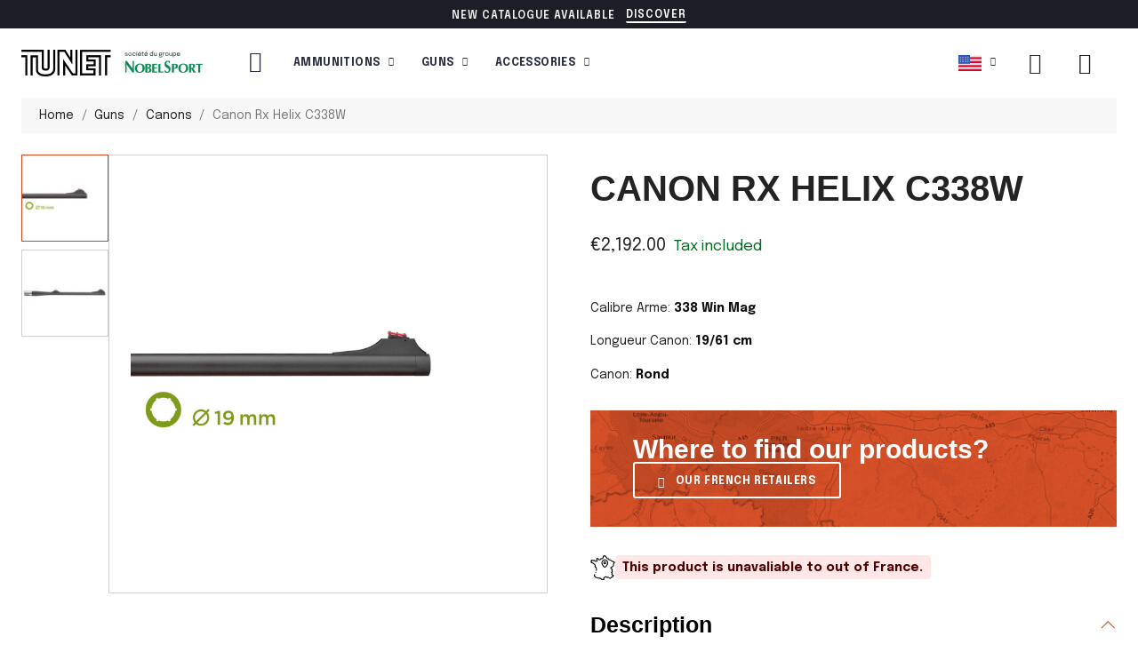

--- FILE ---
content_type: text/html; charset=utf-8
request_url: https://www.tunet.fr/en/canons/1153-canon-rx-helix-c338w.html
body_size: 27431
content:
<!doctype html>
<html lang="en-US">

  <head>
    
      
  <meta charset="utf-8">


  <meta http-equiv="x-ua-compatible" content="ie=edge">



  <title>Canon Rx Helix C338W</title>
  
    
  
  <meta name="description" content="CANON HELIX 338W 19 61">
  <meta name="keywords" content="">
        <link rel="canonical" href="https://www.tunet.fr/en/canons/1153-canon-rx-helix-c338w.html">
    
          <link rel="alternate" href="https://www.tunet.fr/fr/canons/1153-canon-rx-helix-c338w.html" hreflang="fr-FR">
          <link rel="alternate" href="https://www.tunet.fr/en/canons/1153-canon-rx-helix-c338w.html" hreflang="en-US">
      
  
  
    		<link rel="stylesheet" href="https://www.tunet.fr/themes/child_classic_tunet/assets/css/theme.css" media="all">
		<link rel="stylesheet" href="https://www.tunet.fr/modules/ps_socialfollow/views/css/ps_socialfollow.css" media="all">
		<link rel="stylesheet" href="https://www.tunet.fr/modules/ps_searchbar/ps_searchbar.css" media="all">
		<link rel="stylesheet" href="/modules/creativeelements/views/css/ce/1-frontend.min.css?v=1705054578" media="all">
		<link rel="stylesheet" href="/modules/creativeelements/views/css/ce/2170201.css?v=1731074680" media="all">
		<link rel="stylesheet" href="/modules/creativeelements/views/css/ce/3170201.css?v=1705067414" media="all">
		<link rel="stylesheet" href="/modules/creativeelements/views/css/ce/2020201.css?v=1705485131" media="all">
		<link rel="stylesheet" href="https://fonts.googleapis.com/css?family=Epilogue:100,100italic,200,200italic,300,300italic,400,400italic,500,500italic,600,600italic,700,700italic,800,800italic,900,900italic%7CLexend+Deca:100,100italic,200,200italic,300,300italic,400,400italic,500,500italic,600,600italic,700,700italic,800,800italic,900,900italic%7CJosefin+Sans:100,100italic,200,200italic,300,300italic,400,400italic,500,500italic,600,600italic,700,700italic,800,800italic,900,900italic%7CPoppins:100,100italic,200,200italic,300,300italic,400,400italic,500,500italic,600,600italic,700,700italic,800,800italic,900,900italic&amp;display=swap" media="all">
		<link rel="stylesheet" href="/modules/creativeelements/views/lib/font-awesome/css/font-awesome.min.css?v=4.7.0" media="all">
		<link rel="stylesheet" href="/modules/creativeelements/views/lib/animations/animations.min.css?v=2.5.7" media="all">
		<link rel="stylesheet" href="/modules/creativeelements/views/lib/ceicons/ceicons.min.css?v=1.0.0" media="all">
		<link rel="stylesheet" href="/modules/creativeelements/views/css/ce/1-global.css?v=1731495092" media="all">
		<link rel="stylesheet" href="https://www.tunet.fr/modules/ybc_blog/views/css/blog_all.css" media="all">
		<link rel="stylesheet" href="https://www.tunet.fr/modules/ybc_blog/views/css/slick.css" media="all">
		<link rel="stylesheet" href="https://www.tunet.fr/modules/ybc_blog/views/css/product.css" media="all">
		<link rel="stylesheet" href="https://www.tunet.fr/modules/ybc_blog/views/css/custom.css" media="all">
		<link rel="stylesheet" href="https://www.tunet.fr/modules/ets_megamenu/views/css/font-awesome.css" media="all">
		<link rel="stylesheet" href="https://www.tunet.fr/modules/ets_megamenu/views/css/animate.css" media="all">
		<link rel="stylesheet" href="https://www.tunet.fr/modules/powerfulformgenerator/views/css/contact-form-enhanced.css" media="all">
		<link rel="stylesheet" href="https://www.tunet.fr/modules/powerfulformgenerator/views/css/contact-form-1.7.css" media="all">
		<link rel="stylesheet" href="https://www.tunet.fr/js/jquery/ui/themes/base/minified/jquery-ui.min.css" media="all">
		<link rel="stylesheet" href="https://www.tunet.fr/js/jquery/ui/themes/base/minified/jquery.ui.theme.min.css" media="all">
		<link rel="stylesheet" href="https://www.tunet.fr/modules/ps_imageslider/css/homeslider.css" media="all">
		<link rel="stylesheet" href="https://www.tunet.fr/modules/ets_megamenu/views/css/megamenu.css" media="all">
		<link rel="stylesheet" href="https://www.tunet.fr/modules/ets_megamenu/views/css/fix17.css" media="all">
		<link rel="stylesheet" href="https://www.tunet.fr/js/jquery/ui/themes/base/jquery.ui.core.css" media="all">
		<link rel="stylesheet" href="https://www.tunet.fr/modules/pm_advancedsearch4/views/css/pm_advancedsearch4-17.css" media="all">
		<link rel="stylesheet" href="https://www.tunet.fr/modules/pm_advancedsearch4/views/css/pm_advancedsearch4_dynamic.css" media="all">
		<link rel="stylesheet" href="https://www.tunet.fr/modules/pm_advancedsearch4/views/css/selectize/selectize.css" media="all">
		<link rel="stylesheet" href="https://www.tunet.fr/themes/child_classic_tunet/assets/css/custom.css" media="all">
	
	


	<script>
			var ceFrontendConfig = {"environmentMode":{"edit":false,"wpPreview":false},"is_rtl":false,"breakpoints":{"xs":0,"sm":480,"md":768,"lg":1280,"xl":1440,"xxl":1600},"version":"2.5.7","urls":{"assets":"\/modules\/creativeelements\/views\/"},"settings":{"page":[],"general":{"elementor_global_image_lightbox":"1","elementor_enable_lightbox_in_editor":"yes"}},"post":{"id":"1153030201","title":"Canon Rx Helix C338W","excerpt":""}};
		</script>
        <link rel="preload" href="/modules/creativeelements/views/lib/ceicons/fonts/ceicons.woff2?t6ebnx"
            as="font" type="font/woff2" crossorigin>
                <link rel="preload" href="/modules/creativeelements/views/lib/font-awesome/fonts/fontawesome-webfont.woff2?v=4.7.0"
            as="font" type="font/woff2" crossorigin>
        <script type="application/ld+json">
  {
    "@context": "https://schema.org",
    "@type": "Organization",
    "name" : "Tunet Nobel Sport",
    "url" : "https://www.tunet.fr/en/",
          "logo": {
        "@type": "ImageObject",
        "url":"https://www.tunet.fr/img/logo-1637250714.jpg"
      }
      }
</script>

<script type="application/ld+json">
  {
    "@context": "https://schema.org",
    "@type": "WebPage",
    "isPartOf": {
      "@type": "WebSite",
      "url":  "https://www.tunet.fr/en/",
      "name": "Tunet Nobel Sport"
    },
    "name": "Canon Rx Helix C338W",
    "url":  "https://www.tunet.fr/en/canons/1153-canon-rx-helix-c338w.html"
  }
</script>


  <script type="application/ld+json">
    {
      "@context": "https://schema.org",
      "@type": "BreadcrumbList",
      "itemListElement": [
                  {
            "@type": "ListItem",
            "position": 1,
            "name": "Home",
            "item": "https://www.tunet.fr/en/"
          },                  {
            "@type": "ListItem",
            "position": 2,
            "name": "Guns",
            "item": "https://www.tunet.fr/en/13-guns"
          },                  {
            "@type": "ListItem",
            "position": 3,
            "name": "Canons",
            "item": "https://www.tunet.fr/en/681-canons"
          },                  {
            "@type": "ListItem",
            "position": 4,
            "name": "Canon Rx Helix C338W",
            "item": "https://www.tunet.fr/en/canons/1153-canon-rx-helix-c338w.html"
          }              ]
    }
  </script>
  
  
  
    <script type="application/ld+json">
  {
    "@context": "https://schema.org/",
    "@type": "Product",
    "name": "Canon Rx Helix C338W",
    "description": "CANON HELIX 338W 19 61",
    "category": "Canons",
    "image" :"https://www.tunet.fr/45480-home_default/canon-rx-helix-c338w.jpg",    "sku": "4605W5021114",
    "mpn": "4605W5021114"
        ,
    "brand": {
      "@type": "Thing",
      "name": "Merkel"
    }
                ,
    "offers": {
      "@type": "Offer",
      "priceCurrency": "EUR",
      "name": "Canon Rx Helix C338W",
      "price": "2192",
      "url": "https://www.tunet.fr/en/canons/1153-3229-canon-rx-helix-c338w.html#/235-calibre_arme-338_win_mag/243-canon-rond/1602-longueur_canon-19_61_cm",
      "priceValidUntil": "2026-02-05",
              "image": ["https://www.tunet.fr/45480-large_default/canon-rx-helix-c338w.jpg","https://www.tunet.fr/45481-large_default/canon-rx-helix-c338w.jpg"],
            "sku": "4605W5021114",
      "mpn": "4605W5021114",
                        "availability": "https://schema.org/InStock",
      "seller": {
        "@type": "Organization",
        "name": "Tunet Nobel Sport"
      }
    }
      }
</script>

  
  
    
  

  
    <meta property="og:title" content="Canon Rx Helix C338W" />
    <meta property="og:description" content="CANON HELIX 338W 19 61" />
    <meta property="og:url" content="https://www.tunet.fr/en/canons/1153-canon-rx-helix-c338w.html" />
    <meta property="og:site_name" content="Tunet Nobel Sport" />
        



  <meta name="viewport" content="width=device-width, initial-scale=1">



  <link rel="icon" type="image/vnd.microsoft.icon" href="https://www.tunet.fr/img/favicon.ico?1641984988">
  <link rel="shortcut icon" type="image/x-icon" href="https://www.tunet.fr/img/favicon.ico?1641984988">



  



  

  <script type="text/javascript">
        var ASSearchUrl = "https:\/\/www.tunet.fr\/en\/module\/pm_advancedsearch4\/advancedsearch4";
        var as4_orderBySalesAsc = "Sales: Lower first";
        var as4_orderBySalesDesc = "Sales: Highest first";
        var prestashop = {"cart":{"products":[],"totals":{"total":{"type":"total","label":"Total","amount":0,"value":"\u20ac0.00"},"total_including_tax":{"type":"total","label":"Total (tax incl.)","amount":0,"value":"\u20ac0.00"},"total_excluding_tax":{"type":"total","label":"Total (tax excl.)","amount":0,"value":"\u20ac0.00"}},"subtotals":{"products":{"type":"products","label":"Subtotal","amount":0,"value":"\u20ac0.00"},"discounts":null,"shipping":{"type":"shipping","label":"Shipping","amount":0,"value":""},"tax":null},"products_count":0,"summary_string":"0 items","vouchers":{"allowed":1,"added":[]},"discounts":[],"minimalPurchase":0,"minimalPurchaseRequired":""},"currency":{"id":1,"name":"Euro","iso_code":"EUR","iso_code_num":"978","sign":"\u20ac"},"customer":{"lastname":null,"firstname":null,"email":null,"birthday":null,"newsletter":null,"newsletter_date_add":null,"optin":null,"website":null,"company":null,"siret":null,"ape":null,"is_logged":false,"gender":{"type":null,"name":null},"addresses":[]},"language":{"name":"English (English)","iso_code":"en","locale":"en-US","language_code":"en-US","is_rtl":"0","date_format_lite":"m\/d\/Y","date_format_full":"m\/d\/Y H:i:s","id":2},"page":{"title":"","canonical":"https:\/\/www.tunet.fr\/en\/canons\/1153-canon-rx-helix-c338w.html","meta":{"title":"Canon Rx Helix C338W","description":"CANON HELIX 338W 19 61","keywords":"","robots":"index"},"page_name":"product","body_classes":{"lang-en":true,"lang-rtl":false,"country-FR":true,"currency-EUR":true,"layout-full-width":true,"page-product":true,"tax-display-enabled":true,"product-id-1153":true,"product-Canon Rx Helix C338W":true,"product-id-category-681":true,"product-id-manufacturer-2":true,"product-id-supplier-0":true,"product-available-for-order":true},"admin_notifications":[]},"shop":{"name":"Tunet Nobel Sport","logo":"https:\/\/www.tunet.fr\/img\/logo-1637250714.jpg","stores_icon":"https:\/\/www.tunet.fr\/img\/logo_stores.png","favicon":"https:\/\/www.tunet.fr\/img\/favicon.ico"},"urls":{"base_url":"https:\/\/www.tunet.fr\/","current_url":"https:\/\/www.tunet.fr\/en\/canons\/1153-canon-rx-helix-c338w.html","shop_domain_url":"https:\/\/www.tunet.fr","img_ps_url":"https:\/\/www.tunet.fr\/img\/","img_cat_url":"https:\/\/www.tunet.fr\/img\/c\/","img_lang_url":"https:\/\/www.tunet.fr\/img\/l\/","img_prod_url":"https:\/\/www.tunet.fr\/img\/p\/","img_manu_url":"https:\/\/www.tunet.fr\/img\/m\/","img_sup_url":"https:\/\/www.tunet.fr\/img\/su\/","img_ship_url":"https:\/\/www.tunet.fr\/img\/s\/","img_store_url":"https:\/\/www.tunet.fr\/img\/st\/","img_col_url":"https:\/\/www.tunet.fr\/img\/co\/","img_url":"https:\/\/www.tunet.fr\/themes\/child_classic_tunet\/assets\/img\/","css_url":"https:\/\/www.tunet.fr\/themes\/child_classic_tunet\/assets\/css\/","js_url":"https:\/\/www.tunet.fr\/themes\/child_classic_tunet\/assets\/js\/","pic_url":"https:\/\/www.tunet.fr\/upload\/","pages":{"address":"https:\/\/www.tunet.fr\/en\/address","addresses":"https:\/\/www.tunet.fr\/en\/addresses","authentication":"https:\/\/www.tunet.fr\/en\/login","cart":"https:\/\/www.tunet.fr\/en\/cart","category":"https:\/\/www.tunet.fr\/en\/index.php?controller=category","cms":"https:\/\/www.tunet.fr\/en\/index.php?controller=cms","contact":"https:\/\/www.tunet.fr\/en\/contact-us","discount":"https:\/\/www.tunet.fr\/en\/discount","guest_tracking":"https:\/\/www.tunet.fr\/en\/guest-tracking","history":"https:\/\/www.tunet.fr\/en\/order-history","identity":"https:\/\/www.tunet.fr\/en\/identity","index":"https:\/\/www.tunet.fr\/en\/","my_account":"https:\/\/www.tunet.fr\/en\/my-account","order_confirmation":"https:\/\/www.tunet.fr\/en\/order-confirmation","order_detail":"https:\/\/www.tunet.fr\/en\/index.php?controller=order-detail","order_follow":"https:\/\/www.tunet.fr\/en\/order-follow","order":"https:\/\/www.tunet.fr\/en\/order","order_return":"https:\/\/www.tunet.fr\/en\/index.php?controller=order-return","order_slip":"https:\/\/www.tunet.fr\/en\/credit-slip","pagenotfound":"https:\/\/www.tunet.fr\/en\/page-not-found","password":"https:\/\/www.tunet.fr\/en\/password-recovery","pdf_invoice":"https:\/\/www.tunet.fr\/en\/index.php?controller=pdf-invoice","pdf_order_return":"https:\/\/www.tunet.fr\/en\/index.php?controller=pdf-order-return","pdf_order_slip":"https:\/\/www.tunet.fr\/en\/index.php?controller=pdf-order-slip","prices_drop":"https:\/\/www.tunet.fr\/en\/prices-drop","product":"https:\/\/www.tunet.fr\/en\/index.php?controller=product","search":"https:\/\/www.tunet.fr\/en\/search","sitemap":"https:\/\/www.tunet.fr\/en\/sitemap","stores":"https:\/\/www.tunet.fr\/en\/stores","supplier":"https:\/\/www.tunet.fr\/en\/supplier","register":"https:\/\/www.tunet.fr\/en\/login?create_account=1","order_login":"https:\/\/www.tunet.fr\/en\/order?login=1"},"alternative_langs":{"fr-FR":"https:\/\/www.tunet.fr\/fr\/canons\/1153-canon-rx-helix-c338w.html","en-US":"https:\/\/www.tunet.fr\/en\/canons\/1153-canon-rx-helix-c338w.html"},"theme_assets":"\/themes\/child_classic_tunet\/assets\/","actions":{"logout":"https:\/\/www.tunet.fr\/en\/?mylogout="},"no_picture_image":{"bySize":{"small_default":{"url":"https:\/\/www.tunet.fr\/img\/p\/en-default-small_default.jpg","width":98,"height":98},"cart_default":{"url":"https:\/\/www.tunet.fr\/img\/p\/en-default-cart_default.jpg","width":125,"height":125},"home_default":{"url":"https:\/\/www.tunet.fr\/img\/p\/en-default-home_default.jpg","width":250,"height":250},"medium_default":{"url":"https:\/\/www.tunet.fr\/img\/p\/en-default-medium_default.jpg","width":740,"height":740},"large_default":{"url":"https:\/\/www.tunet.fr\/img\/p\/en-default-large_default.jpg","width":800,"height":800}},"small":{"url":"https:\/\/www.tunet.fr\/img\/p\/en-default-small_default.jpg","width":98,"height":98},"medium":{"url":"https:\/\/www.tunet.fr\/img\/p\/en-default-home_default.jpg","width":250,"height":250},"large":{"url":"https:\/\/www.tunet.fr\/img\/p\/en-default-large_default.jpg","width":800,"height":800},"legend":""}},"configuration":{"display_taxes_label":true,"display_prices_tax_incl":true,"is_catalog":true,"show_prices":true,"opt_in":{"partner":false},"quantity_discount":{"type":"discount","label":"Unit discount"},"voucher_enabled":1,"return_enabled":0},"field_required":[],"breadcrumb":{"links":[{"title":"Home","url":"https:\/\/www.tunet.fr\/en\/"},{"title":"Guns","url":"https:\/\/www.tunet.fr\/en\/13-guns"},{"title":"Canons","url":"https:\/\/www.tunet.fr\/en\/681-canons"},{"title":"Canon Rx Helix C338W","url":"https:\/\/www.tunet.fr\/en\/canons\/1153-canon-rx-helix-c338w.html"}],"count":4},"link":{"protocol_link":"https:\/\/","protocol_content":"https:\/\/"},"time":1768953428,"static_token":"2dca984f8489f421cf606918004740ee","token":"a198aad275f88b6449ce4ec583bc675c","debug":false,"modules":{"sagex3voxtunet":{"is_retailer":false,"extra_products_attributes":{"prices_adviced":{"2417":{"price":39.9999996,"price_human":"\u20ac40.00"},"2420":{"price":18,"price_human":"\u20ac18.00"},"2421":{"price":18,"price_human":"\u20ac18.00"},"2422":{"price":18,"price_human":"\u20ac18.00"},"2423":{"price":24,"price_human":"\u20ac24.00"},"2424":{"price":24,"price_human":"\u20ac24.00"},"2425":{"price":24,"price_human":"\u20ac24.00"},"2426":{"price":24,"price_human":"\u20ac24.00"},"2427":{"price":24,"price_human":"\u20ac24.00"},"2428":{"price":24,"price_human":"\u20ac24.00"},"2429":{"price":24,"price_human":"\u20ac24.00"},"2430":{"price":24,"price_human":"\u20ac24.00"},"2431":{"price":14.0000004,"price_human":"\u20ac14.00"},"2433":{"price":20.0000004,"price_human":"\u20ac20.00"},"2434":{"price":20.0000004,"price_human":"\u20ac20.00"},"2435":{"price":20.0000004,"price_human":"\u20ac20.00"},"2436":{"price":20.0000004,"price_human":"\u20ac20.00"},"2437":{"price":20.0000004,"price_human":"\u20ac20.00"},"2438":{"price":20.0000004,"price_human":"\u20ac20.00"},"2439":{"price":20.0000004,"price_human":"\u20ac20.00"},"2440":{"price":27,"price_human":"\u20ac27.00"},"2441":{"price":27,"price_human":"\u20ac27.00"},"2446":{"price":21.9999996,"price_human":"\u20ac22.00"},"2447":{"price":21.9999996,"price_human":"\u20ac22.00"},"2448":{"price":21.9999996,"price_human":"\u20ac22.00"},"2449":{"price":21.9999996,"price_human":"\u20ac22.00"},"2450":{"price":21.9999996,"price_human":"\u20ac22.00"},"2451":{"price":21.9999996,"price_human":"\u20ac22.00"},"2452":{"price":21.9999996,"price_human":"\u20ac22.00"},"2453":{"price":24,"price_human":"\u20ac24.00"},"2454":{"price":21.9999996,"price_human":"\u20ac22.00"},"2455":{"price":21.9999996,"price_human":"\u20ac22.00"},"2456":{"price":21.9999996,"price_human":"\u20ac22.00"},"2457":{"price":21.9999996,"price_human":"\u20ac22.00"},"2467":{"price":21,"price_human":"\u20ac21.00"},"2468":{"price":21,"price_human":"\u20ac21.00"},"2469":{"price":21,"price_human":"\u20ac21.00"},"2470":{"price":21,"price_human":"\u20ac21.00"},"2471":{"price":21,"price_human":"\u20ac21.00"},"2472":{"price":30,"price_human":"\u20ac30.00"},"2473":{"price":14.0000004,"price_human":"\u20ac14.00"},"2474":{"price":27.9999996,"price_human":"\u20ac28.00"},"2475":{"price":29.000000399999998,"price_human":"\u20ac29.00"},"2476":{"price":29.000000399999998,"price_human":"\u20ac29.00"},"2477":{"price":29.000000399999998,"price_human":"\u20ac29.00"},"2479":{"price":27.9999996,"price_human":"\u20ac28.00"},"2482":{"price":17.0000004,"price_human":"\u20ac17.00"},"2483":{"price":17.0000004,"price_human":"\u20ac17.00"},"2485":{"price":17.0000004,"price_human":"\u20ac17.00"},"2489":{"price":15.999999599999999,"price_human":"\u20ac16.00"},"2490":{"price":15.999999599999999,"price_human":"\u20ac16.00"},"2491":{"price":15.999999599999999,"price_human":"\u20ac16.00"},"2492":{"price":15.999999599999999,"price_human":"\u20ac16.00"},"2493":{"price":20.0000004,"price_human":"\u20ac20.00"},"2494":{"price":20.0000004,"price_human":"\u20ac20.00"},"2495":{"price":20.0000004,"price_human":"\u20ac20.00"},"2496":{"price":20.0000004,"price_human":"\u20ac20.00"},"2497":{"price":15.999999599999999,"price_human":"\u20ac16.00"},"2498":{"price":15.999999599999999,"price_human":"\u20ac16.00"},"2499":{"price":15.999999599999999,"price_human":"\u20ac16.00"},"2500":{"price":15.999999599999999,"price_human":"\u20ac16.00"},"2501":{"price":15.999999599999999,"price_human":"\u20ac16.00"},"2502":{"price":83.0000004,"price_human":"\u20ac83.00"},"2503":{"price":83.0000004,"price_human":"\u20ac83.00"},"2504":{"price":83.0000004,"price_human":"\u20ac83.00"},"2505":{"price":83.0000004,"price_human":"\u20ac83.00"},"2506":{"price":21.9999996,"price_human":"\u20ac22.00"},"2507":{"price":21.9999996,"price_human":"\u20ac22.00"},"2508":{"price":21.9999996,"price_human":"\u20ac22.00"},"2509":{"price":21.9999996,"price_human":"\u20ac22.00"},"2510":{"price":21.9999996,"price_human":"\u20ac22.00"},"2511":{"price":12.999999599999999,"price_human":"\u20ac13.00"},"2512":{"price":12.999999599999999,"price_human":"\u20ac13.00"},"2513":{"price":12.999999599999999,"price_human":"\u20ac13.00"},"2514":{"price":12.999999599999999,"price_human":"\u20ac13.00"},"2515":{"price":12.999999599999999,"price_human":"\u20ac13.00"},"2516":{"price":12.999999599999999,"price_human":"\u20ac13.00"},"2517":{"price":12.999999599999999,"price_human":"\u20ac13.00"},"2518":{"price":12.999999599999999,"price_human":"\u20ac13.00"},"2519":{"price":12.999999599999999,"price_human":"\u20ac13.00"},"2520":{"price":12.999999599999999,"price_human":"\u20ac13.00"},"2521":{"price":12.999999599999999,"price_human":"\u20ac13.00"},"2522":{"price":12.999999599999999,"price_human":"\u20ac13.00"},"2523":{"price":12.999999599999999,"price_human":"\u20ac13.00"},"2526":{"price":14.0000004,"price_human":"\u20ac14.00"},"2527":{"price":14.0000004,"price_human":"\u20ac14.00"},"2528":{"price":14.0000004,"price_human":"\u20ac14.00"},"2529":{"price":14.0000004,"price_human":"\u20ac14.00"},"2530":{"price":14.0000004,"price_human":"\u20ac14.00"},"2531":{"price":14.0000004,"price_human":"\u20ac14.00"},"2532":{"price":14.0000004,"price_human":"\u20ac14.00"},"2533":{"price":24,"price_human":"\u20ac24.00"},"2534":{"price":24,"price_human":"\u20ac24.00"},"2535":{"price":24,"price_human":"\u20ac24.00"},"2536":{"price":48.9999996,"price_human":"\u20ac49.00"},"2537":{"price":21,"price_human":"\u20ac21.00"},"2538":{"price":21,"price_human":"\u20ac21.00"},"2539":{"price":21,"price_human":"\u20ac21.00"},"2540":{"price":29.000000399999998,"price_human":"\u20ac29.00"},"2541":{"price":29.000000399999998,"price_human":"\u20ac29.00"},"2542":{"price":29.000000399999998,"price_human":"\u20ac29.00"},"2543":{"price":14.0000004,"price_human":"\u20ac14.00"},"2544":{"price":14.0000004,"price_human":"\u20ac14.00"},"2545":{"price":14.0000004,"price_human":"\u20ac14.00"},"2546":{"price":14.0000004,"price_human":"\u20ac14.00"},"2547":{"price":14.0000004,"price_human":"\u20ac14.00"},"2549":{"price":15.999999599999999,"price_human":"\u20ac16.00"},"2552":{"price":14.0000004,"price_human":"\u20ac14.00"},"2553":{"price":14.0000004,"price_human":"\u20ac14.00"},"2555":{"price":14.0000004,"price_human":"\u20ac14.00"},"2556":{"price":11.0000004,"price_human":"\u20ac11.00"},"2558":{"price":11.0000004,"price_human":"\u20ac11.00"},"2559":{"price":11.0000004,"price_human":"\u20ac11.00"},"2560":{"price":12,"price_human":"\u20ac12.00"},"2561":{"price":12,"price_human":"\u20ac12.00"},"2562":{"price":12,"price_human":"\u20ac12.00"},"2563":{"price":12,"price_human":"\u20ac12.00"},"2564":{"price":12,"price_human":"\u20ac12.00"},"2565":{"price":12,"price_human":"\u20ac12.00"},"2570":{"price":11.0000004,"price_human":"\u20ac11.00"},"2571":{"price":11.0000004,"price_human":"\u20ac11.00"},"2572":{"price":11.0000004,"price_human":"\u20ac11.00"},"2574":{"price":15.999999599999999,"price_human":"\u20ac16.00"},"2575":{"price":15.999999599999999,"price_human":"\u20ac16.00"},"2576":{"price":15.999999599999999,"price_human":"\u20ac16.00"},"2577":{"price":15.999999599999999,"price_human":"\u20ac16.00"},"2578":{"price":15.999999599999999,"price_human":"\u20ac16.00"},"2579":{"price":36.999999599999995,"price_human":"\u20ac37.00"},"2580":{"price":36.999999599999995,"price_human":"\u20ac37.00"},"2581":{"price":24,"price_human":"\u20ac24.00"},"2582":{"price":24,"price_human":"\u20ac24.00"},"2584":{"price":26.0000004,"price_human":"\u20ac26.00"},"2585":{"price":26.0000004,"price_human":"\u20ac26.00"},"2586":{"price":26.0000004,"price_human":"\u20ac26.00"},"2587":{"price":26.0000004,"price_human":"\u20ac26.00"},"2588":{"price":26.0000004,"price_human":"\u20ac26.00"},"2590":{"price":24,"price_human":"\u20ac24.00"},"2592":{"price":24,"price_human":"\u20ac24.00"},"2593":{"price":24,"price_human":"\u20ac24.00"},"2594":{"price":17.0000004,"price_human":"\u20ac17.00"},"2595":{"price":12,"price_human":"\u20ac12.00"},"2596":{"price":12,"price_human":"\u20ac12.00"},"2597":{"price":12,"price_human":"\u20ac12.00"},"2598":{"price":12,"price_human":"\u20ac12.00"},"2599":{"price":69.9999996,"price_human":"\u20ac70.00"},"2600":{"price":69.9999996,"price_human":"\u20ac70.00"},"2601":{"price":90.9999996,"price_human":"\u20ac91.00"},"2602":{"price":90.9999996,"price_human":"\u20ac91.00"},"2603":{"price":90.9999996,"price_human":"\u20ac91.00"},"2604":{"price":78,"price_human":"\u20ac78.00"},"2605":{"price":78,"price_human":"\u20ac78.00"},"2607":{"price":78,"price_human":"\u20ac78.00"},"2608":{"price":90.9999996,"price_human":"\u20ac91.00"},"2609":{"price":90.9999996,"price_human":"\u20ac91.00"},"2611":{"price":90.9999996,"price_human":"\u20ac91.00"},"2612":{"price":27,"price_human":"\u20ac27.00"},"2614":{"price":54,"price_human":"\u20ac54.00"},"2616":{"price":9.999999599999999,"price_human":"\u20ac10.00"},"2617":{"price":9.999999599999999,"price_human":"\u20ac10.00"},"2618":{"price":9.999999599999999,"price_human":"\u20ac10.00"},"2619":{"price":26.0000004,"price_human":"\u20ac26.00"},"2620":{"price":26.0000004,"price_human":"\u20ac26.00"},"2621":{"price":26.0000004,"price_human":"\u20ac26.00"},"2622":{"price":26.0000004,"price_human":"\u20ac26.00"},"2623":{"price":26.0000004,"price_human":"\u20ac26.00"},"2624":{"price":26.0000004,"price_human":"\u20ac26.00"},"2625":{"price":14.0000004,"price_human":"\u20ac14.00"},"2626":{"price":27,"price_human":"\u20ac27.00"},"2627":{"price":24.9999996,"price_human":"\u20ac25.00"},"2628":{"price":24.9999996,"price_human":"\u20ac25.00"},"2629":{"price":24.9999996,"price_human":"\u20ac25.00"},"2630":{"price":24.9999996,"price_human":"\u20ac25.00"},"2631":{"price":24.9999996,"price_human":"\u20ac25.00"},"2637":{"price":17.0000004,"price_human":"\u20ac17.00"},"2638":{"price":15,"price_human":"\u20ac15.00"},"2639":{"price":143.0000004,"price_human":"\u20ac143.00"},"2640":{"price":24,"price_human":"\u20ac24.00"},"2641":{"price":24,"price_human":"\u20ac24.00"},"2642":{"price":24,"price_human":"\u20ac24.00"},"2643":{"price":24,"price_human":"\u20ac24.00"},"2644":{"price":24,"price_human":"\u20ac24.00"},"2645":{"price":20.0000004,"price_human":"\u20ac20.00"},"2646":{"price":20.0000004,"price_human":"\u20ac20.00"},"2647":{"price":20.0000004,"price_human":"\u20ac20.00"},"2648":{"price":36,"price_human":"\u20ac36.00"},"2649":{"price":21.9999996,"price_human":"\u20ac22.00"},"2650":{"price":21.9999996,"price_human":"\u20ac22.00"},"2651":{"price":21.9999996,"price_human":"\u20ac22.00"},"2652":{"price":21.9999996,"price_human":"\u20ac22.00"},"2655":{"price":23.0000004,"price_human":"\u20ac23.00"},"2657":{"price":23.0000004,"price_human":"\u20ac23.00"},"2659":{"price":23.0000004,"price_human":"\u20ac23.00"},"2660":{"price":27,"price_human":"\u20ac27.00"},"2661":{"price":27,"price_human":"\u20ac27.00"},"2662":{"price":21.9999996,"price_human":"\u20ac22.00"},"2663":{"price":21.9999996,"price_human":"\u20ac22.00"},"2664":{"price":21.9999996,"price_human":"\u20ac22.00"},"2665":{"price":21.9999996,"price_human":"\u20ac22.00"},"2666":{"price":42,"price_human":"\u20ac42.00"},"2667":{"price":26.0000004,"price_human":"\u20ac26.00"},"2671":{"price":14.0000004,"price_human":"\u20ac14.00"},"2672":{"price":14.0000004,"price_human":"\u20ac14.00"},"2673":{"price":332.00000040000003,"price_human":"\u20ac332.00"},"2674":{"price":27.9999996,"price_human":"\u20ac28.00"},"2676":{"price":24.9999996,"price_human":"\u20ac25.00"},"2677":{"price":24,"price_human":"\u20ac24.00"},"2681":{"price":18,"price_human":"\u20ac18.00"},"2682":{"price":17.0000004,"price_human":"\u20ac17.00"},"2683":{"price":17.0000004,"price_human":"\u20ac17.00"},"2684":{"price":17.0000004,"price_human":"\u20ac17.00"},"2685":{"price":17.0000004,"price_human":"\u20ac17.00"},"2686":{"price":17.0000004,"price_human":"\u20ac17.00"},"2687":{"price":17.0000004,"price_human":"\u20ac17.00"},"2688":{"price":17.0000004,"price_human":"\u20ac17.00"},"2689":{"price":18.9999996,"price_human":"\u20ac19.00"},"2690":{"price":18.9999996,"price_human":"\u20ac19.00"},"2691":{"price":18.9999996,"price_human":"\u20ac19.00"},"2692":{"price":18.9999996,"price_human":"\u20ac19.00"},"2693":{"price":27,"price_human":"\u20ac27.00"},"2694":{"price":27,"price_human":"\u20ac27.00"},"2711":{"price":0,"price_human":"\u20ac0.00"},"2712":{"price":0,"price_human":"\u20ac0.00"},"2713":{"price":0,"price_human":"\u20ac0.00"},"2718":{"price":0,"price_human":"\u20ac0.00"},"2721":{"price":0,"price_human":"\u20ac0.00"},"2730":{"price":0,"price_human":"\u20ac0.00"},"2732":{"price":0,"price_human":"\u20ac0.00"},"2733":{"price":3221.0000004,"price_human":"\u20ac3,221.00"},"2734":{"price":2538,"price_human":"\u20ac2,538.00"},"2735":{"price":4640.000000399999,"price_human":"\u20ac4,640.00"},"2739":{"price":4814.000000399999,"price_human":"\u20ac4,814.00"},"2741":{"price":3327.9999996,"price_human":"\u20ac3,328.00"},"2742":{"price":5787,"price_human":"\u20ac5,787.00"},"2744":{"price":4814.000000399999,"price_human":"\u20ac4,814.00"},"2745":{"price":4640.000000399999,"price_human":"\u20ac4,640.00"},"2746":{"price":4814.000000399999,"price_human":"\u20ac4,814.00"},"2747":{"price":5787,"price_human":"\u20ac5,787.00"},"2748":{"price":3327.9999996,"price_human":"\u20ac3,328.00"},"2749":{"price":7793.0000004,"price_human":"\u20ac7,793.00"},"2750":{"price":4400.000000399999,"price_human":"\u20ac4,400.00"},"2751":{"price":7812,"price_human":"\u20ac7,812.00"},"2752":{"price":5787,"price_human":"\u20ac5,787.00"},"2754":{"price":8069.0000004,"price_human":"\u20ac8,069.00"},"2755":{"price":9270,"price_human":"\u20ac9,270.00"},"2756":{"price":4400.000000399999,"price_human":"\u20ac4,400.00"},"2757":{"price":4400.000000399999,"price_human":"\u20ac4,400.00"},"2758":{"price":4400.000000399999,"price_human":"\u20ac4,400.00"},"2760":{"price":4640.000000399999,"price_human":"\u20ac4,640.00"},"2761":{"price":4640.000000399999,"price_human":"\u20ac4,640.00"},"2762":{"price":3327.9999996,"price_human":"\u20ac3,328.00"},"2763":{"price":13689,"price_human":"\u20ac13,689.00"},"2764":{"price":13689,"price_human":"\u20ac13,689.00"},"2765":{"price":2538,"price_human":"\u20ac2,538.00"},"2768":{"price":4814.000000399999,"price_human":"\u20ac4,814.00"},"2769":{"price":4400.000000399999,"price_human":"\u20ac4,400.00"},"2770":{"price":9270,"price_human":"\u20ac9,270.00"},"2771":{"price":2538,"price_human":"\u20ac2,538.00"},"2773":{"price":7812,"price_human":"\u20ac7,812.00"},"2775":{"price":1853.0000003999999,"price_human":"\u20ac1,853.00"},"2776":{"price":4640.000000399999,"price_human":"\u20ac4,640.00"},"2777":{"price":5684.0000004,"price_human":"\u20ac5,684.00"},"2778":{"price":1853.0000003999999,"price_human":"\u20ac1,853.00"},"2780":{"price":6201.9999996,"price_human":"\u20ac6,202.00"},"2783":{"price":2538,"price_human":"\u20ac2,538.00"},"2784":{"price":3221.0000004,"price_human":"\u20ac3,221.00"},"2786":{"price":8418,"price_human":"\u20ac8,418.00"},"2787":{"price":8069.0000004,"price_human":"\u20ac8,069.00"},"2789":{"price":8276.0000004,"price_human":"\u20ac8,276.00"},"2791":{"price":2718,"price_human":"\u20ac2,718.00"},"2792":{"price":4814.000000399999,"price_human":"\u20ac4,814.00"},"2793":{"price":6201.9999996,"price_human":"\u20ac6,202.00"},"2794":{"price":5967,"price_human":"\u20ac5,967.00"},"2795":{"price":7812,"price_human":"\u20ac7,812.00"},"2796":{"price":4500.9999996,"price_human":"\u20ac4,501.00"},"2797":{"price":5684.0000004,"price_human":"\u20ac5,684.00"},"2798":{"price":10562.0000004,"price_human":"\u20ac10,562.00"},"2801":{"price":5787,"price_human":"\u20ac5,787.00"},"2802":{"price":5961,"price_human":"\u20ac5,961.00"},"2803":{"price":2538,"price_human":"\u20ac2,538.00"},"2804":{"price":2538,"price_human":"\u20ac2,538.00"},"2805":{"price":2403,"price_human":"\u20ac2,403.00"},"2806":{"price":1854,"price_human":"\u20ac1,854.00"},"2807":{"price":1854,"price_human":"\u20ac1,854.00"},"2808":{"price":1854,"price_human":"\u20ac1,854.00"},"2809":{"price":1854,"price_human":"\u20ac1,854.00"},"2810":{"price":1854,"price_human":"\u20ac1,854.00"},"2811":{"price":1854,"price_human":"\u20ac1,854.00"},"2813":{"price":684,"price_human":"\u20ac684.00"},"2814":{"price":684,"price_human":"\u20ac684.00"},"2815":{"price":684,"price_human":"\u20ac684.00"},"2818":{"price":1614,"price_human":"\u20ac1,614.00"},"2819":{"price":15963,"price_human":"\u20ac15,963.00"},"2821":{"price":15963,"price_human":"\u20ac15,963.00"},"2822":{"price":15660,"price_human":"\u20ac15,660.00"},"2823":{"price":15660,"price_human":"\u20ac15,660.00"},"2824":{"price":15660,"price_human":"\u20ac15,660.00"},"2825":{"price":15660,"price_human":"\u20ac15,660.00"},"2826":{"price":15255,"price_human":"\u20ac15,255.00"},"2827":{"price":15255,"price_human":"\u20ac15,255.00"},"2828":{"price":15255,"price_human":"\u20ac15,255.00"},"2833":{"price":5922,"price_human":"\u20ac5,922.00"},"2840":{"price":5733,"price_human":"\u20ac5,733.00"},"2841":{"price":6528,"price_human":"\u20ac6,528.00"},"2842":{"price":6528,"price_human":"\u20ac6,528.00"},"2843":{"price":5733,"price_human":"\u20ac5,733.00"},"2844":{"price":4709.000000399999,"price_human":"\u20ac4,709.00"},"2845":{"price":5103,"price_human":"\u20ac5,103.00"},"2846":{"price":4709.000000399999,"price_human":"\u20ac4,709.00"},"2847":{"price":4709.000000399999,"price_human":"\u20ac4,709.00"},"2848":{"price":5103,"price_human":"\u20ac5,103.00"},"2849":{"price":4709.000000399999,"price_human":"\u20ac4,709.00"},"2850":{"price":7119,"price_human":"\u20ac7,119.00"},"2851":{"price":7119,"price_human":"\u20ac7,119.00"},"2852":{"price":7907.0000004,"price_human":"\u20ac7,907.00"},"2853":{"price":7907.0000004,"price_human":"\u20ac7,907.00"},"2854":{"price":8300.0000004,"price_human":"\u20ac8,300.00"},"2855":{"price":5922,"price_human":"\u20ac5,922.00"},"2856":{"price":5922,"price_human":"\u20ac5,922.00"},"2857":{"price":5922,"price_human":"\u20ac5,922.00"},"2858":{"price":5481,"price_human":"\u20ac5,481.00"},"2870":{"price":20285.0000004,"price_human":"\u20ac20,285.00"},"2871":{"price":20285.0000004,"price_human":"\u20ac20,285.00"},"2872":{"price":20285.0000004,"price_human":"\u20ac20,285.00"},"2877":{"price":29826,"price_human":"\u20ac29,826.00"},"2878":{"price":29826,"price_human":"\u20ac29,826.00"},"2882":{"price":4335,"price_human":"\u20ac4,335.00"},"2884":{"price":8274,"price_human":"\u20ac8,274.00"},"2885":{"price":8274,"price_human":"\u20ac8,274.00"},"2887":{"price":8670,"price_human":"\u20ac8,670.00"},"2889":{"price":6545.0000004,"price_human":"\u20ac6,545.00"},"2891":{"price":6615,"price_human":"\u20ac6,615.00"},"2892":{"price":6615,"price_human":"\u20ac6,615.00"},"2893":{"price":6852,"price_human":"\u20ac6,852.00"},"2894":{"price":6852,"price_human":"\u20ac6,852.00"},"2895":{"price":5568,"price_human":"\u20ac5,568.00"},"2896":{"price":5568,"price_human":"\u20ac5,568.00"},"2897":{"price":5568,"price_human":"\u20ac5,568.00"},"2898":{"price":5568,"price_human":"\u20ac5,568.00"},"2899":{"price":5568,"price_human":"\u20ac5,568.00"},"2900":{"price":5568,"price_human":"\u20ac5,568.00"},"2901":{"price":5568,"price_human":"\u20ac5,568.00"},"2902":{"price":5964,"price_human":"\u20ac5,964.00"},"2903":{"price":5964,"price_human":"\u20ac5,964.00"},"2904":{"price":6230.0000004,"price_human":"\u20ac6,230.00"},"2905":{"price":6230.0000004,"price_human":"\u20ac6,230.00"},"2906":{"price":7023,"price_human":"\u20ac7,023.00"},"2907":{"price":6410.0000004,"price_human":"\u20ac6,410.00"},"2908":{"price":6230.0000004,"price_human":"\u20ac6,230.00"},"2909":{"price":6230.0000004,"price_human":"\u20ac6,230.00"},"2910":{"price":6230.0000004,"price_human":"\u20ac6,230.00"},"2911":{"price":6230.0000004,"price_human":"\u20ac6,230.00"},"2912":{"price":6626.0000004,"price_human":"\u20ac6,626.00"},"2913":{"price":6626.0000004,"price_human":"\u20ac6,626.00"},"2915":{"price":5145,"price_human":"\u20ac5,145.00"},"2916":{"price":5145,"price_human":"\u20ac5,145.00"},"2917":{"price":5939.0000004,"price_human":"\u20ac5,939.00"},"2918":{"price":5145,"price_human":"\u20ac5,145.00"},"2919":{"price":5145,"price_human":"\u20ac5,145.00"},"2920":{"price":5145,"price_human":"\u20ac5,145.00"},"2921":{"price":5145,"price_human":"\u20ac5,145.00"},"2922":{"price":5145,"price_human":"\u20ac5,145.00"},"2923":{"price":5541,"price_human":"\u20ac5,541.00"},"2924":{"price":5541,"price_human":"\u20ac5,541.00"},"2925":{"price":4088.0000004,"price_human":"\u20ac4,088.00"},"2926":{"price":4088.0000004,"price_human":"\u20ac4,088.00"},"2927":{"price":4881,"price_human":"\u20ac4,881.00"},"2928":{"price":4088.0000004,"price_human":"\u20ac4,088.00"},"2929":{"price":4088.0000004,"price_human":"\u20ac4,088.00"},"2930":{"price":4088.0000004,"price_human":"\u20ac4,088.00"},"2931":{"price":4088.0000004,"price_human":"\u20ac4,088.00"},"2932":{"price":4088.0000004,"price_human":"\u20ac4,088.00"},"2933":{"price":4484.000000399999,"price_human":"\u20ac4,484.00"},"2934":{"price":4484.000000399999,"price_human":"\u20ac4,484.00"},"2935":{"price":10067.0000004,"price_human":"\u20ac10,067.00"},"2936":{"price":10067.0000004,"price_human":"\u20ac10,067.00"},"2937":{"price":10463.0000004,"price_human":"\u20ac10,463.00"},"2938":{"price":10067.0000004,"price_human":"\u20ac10,067.00"},"2939":{"price":10067.0000004,"price_human":"\u20ac10,067.00"},"2940":{"price":10860,"price_human":"\u20ac10,860.00"},"2941":{"price":10860,"price_human":"\u20ac10,860.00"},"2942":{"price":4962,"price_human":"\u20ac4,962.00"},"2943":{"price":4962,"price_human":"\u20ac4,962.00"},"2945":{"price":4962,"price_human":"\u20ac4,962.00"},"2948":{"price":5922,"price_human":"\u20ac5,922.00"},"2949":{"price":5922,"price_human":"\u20ac5,922.00"},"2950":{"price":5922,"price_human":"\u20ac5,922.00"},"2951":{"price":5922,"price_human":"\u20ac5,922.00"},"2952":{"price":5922,"price_human":"\u20ac5,922.00"},"2953":{"price":6318,"price_human":"\u20ac6,318.00"},"2954":{"price":6318,"price_human":"\u20ac6,318.00"},"2955":{"price":4994.0000004,"price_human":"\u20ac4,994.00"},"2956":{"price":4994.0000004,"price_human":"\u20ac4,994.00"},"2957":{"price":4994.0000004,"price_human":"\u20ac4,994.00"},"2958":{"price":4994.0000004,"price_human":"\u20ac4,994.00"},"2959":{"price":4994.0000004,"price_human":"\u20ac4,994.00"},"2960":{"price":4994.0000004,"price_human":"\u20ac4,994.00"},"2961":{"price":5390.0000004,"price_human":"\u20ac5,390.00"},"2962":{"price":5568,"price_human":"\u20ac5,568.00"},"2963":{"price":5568,"price_human":"\u20ac5,568.00"},"2964":{"price":6362.0000004,"price_human":"\u20ac6,362.00"},"2965":{"price":5568,"price_human":"\u20ac5,568.00"},"2966":{"price":5568,"price_human":"\u20ac5,568.00"},"2967":{"price":5568,"price_human":"\u20ac5,568.00"},"2968":{"price":5964,"price_human":"\u20ac5,964.00"},"2969":{"price":5964,"price_human":"\u20ac5,964.00"},"2970":{"price":11573.0000004,"price_human":"\u20ac11,573.00"},"2979":{"price":2307,"price_human":"\u20ac2,307.00"},"2980":{"price":2307,"price_human":"\u20ac2,307.00"},"2981":{"price":2307,"price_human":"\u20ac2,307.00"},"2982":{"price":2307,"price_human":"\u20ac2,307.00"},"2983":{"price":3680.0000004,"price_human":"\u20ac3,680.00"},"2984":{"price":3680.0000004,"price_human":"\u20ac3,680.00"},"2985":{"price":3680.0000004,"price_human":"\u20ac3,680.00"},"2986":{"price":2610,"price_human":"\u20ac2,610.00"},"2987":{"price":2610,"price_human":"\u20ac2,610.00"},"2988":{"price":2610,"price_human":"\u20ac2,610.00"},"2989":{"price":2610,"price_human":"\u20ac2,610.00"},"2990":{"price":1389,"price_human":"\u20ac1,389.00"},"2991":{"price":1389,"price_human":"\u20ac1,389.00"},"3008":{"price":2307,"price_human":"\u20ac2,307.00"},"3009":{"price":2307,"price_human":"\u20ac2,307.00"},"3010":{"price":1115.0000003999999,"price_human":"\u20ac1,115.00"},"3011":{"price":1115.0000003999999,"price_human":"\u20ac1,115.00"},"3012":{"price":1115.0000003999999,"price_human":"\u20ac1,115.00"},"3013":{"price":1115.0000003999999,"price_human":"\u20ac1,115.00"},"3014":{"price":1115.0000003999999,"price_human":"\u20ac1,115.00"},"3015":{"price":1115.0000003999999,"price_human":"\u20ac1,115.00"},"3028":{"price":1182,"price_human":"\u20ac1,182.00"},"3029":{"price":1182,"price_human":"\u20ac1,182.00"},"3032":{"price":1353,"price_human":"\u20ac1,353.00"},"3033":{"price":2448,"price_human":"\u20ac2,448.00"},"3034":{"price":2448,"price_human":"\u20ac2,448.00"},"3035":{"price":2448,"price_human":"\u20ac2,448.00"},"3036":{"price":2490,"price_human":"\u20ac2,490.00"},"3037":{"price":2600.0000004,"price_human":"\u20ac2,600.00"},"3038":{"price":2787,"price_human":"\u20ac2,787.00"},"3039":{"price":2787,"price_human":"\u20ac2,787.00"},"3040":{"price":2787,"price_human":"\u20ac2,787.00"},"3041":{"price":2787,"price_human":"\u20ac2,787.00"},"3052":{"price":3555,"price_human":"\u20ac3,555.00"},"3053":{"price":3555,"price_human":"\u20ac3,555.00"},"3054":{"price":3555,"price_human":"\u20ac3,555.00"},"3055":{"price":1844.0000003999999,"price_human":"\u20ac1,844.00"},"3056":{"price":1844.0000003999999,"price_human":"\u20ac1,844.00"},"3058":{"price":1844.0000003999999,"price_human":"\u20ac1,844.00"},"3059":{"price":1844.0000003999999,"price_human":"\u20ac1,844.00"},"3061":{"price":1844.0000003999999,"price_human":"\u20ac1,844.00"},"3062":{"price":1844.0000003999999,"price_human":"\u20ac1,844.00"},"3063":{"price":1878,"price_human":"\u20ac1,878.00"},"3064":{"price":1878,"price_human":"\u20ac1,878.00"},"3065":{"price":1878,"price_human":"\u20ac1,878.00"},"3066":{"price":1878,"price_human":"\u20ac1,878.00"},"3067":{"price":1878,"price_human":"\u20ac1,878.00"},"3071":{"price":1878,"price_human":"\u20ac1,878.00"},"3072":{"price":1878,"price_human":"\u20ac1,878.00"},"3073":{"price":1878,"price_human":"\u20ac1,878.00"},"3074":{"price":1878,"price_human":"\u20ac1,878.00"},"3075":{"price":2250,"price_human":"\u20ac2,250.00"},"3076":{"price":2298,"price_human":"\u20ac2,298.00"},"3077":{"price":2298,"price_human":"\u20ac2,298.00"},"3078":{"price":1505.0000003999999,"price_human":"\u20ac1,505.00"},"3079":{"price":1505.0000003999999,"price_human":"\u20ac1,505.00"},"3080":{"price":1505.0000003999999,"price_human":"\u20ac1,505.00"},"3089":{"price":1505.0000003999999,"price_human":"\u20ac1,505.00"},"3090":{"price":1505.0000003999999,"price_human":"\u20ac1,505.00"},"3102":{"price":83.0000004,"price_human":"\u20ac83.00"},"3106":{"price":861.9999996,"price_human":"\u20ac862.00"},"3133":{"price":42.9999996,"price_human":"\u20ac43.00"},"3134":{"price":108,"price_human":"\u20ac108.00"},"3135":{"price":113.0000004,"price_human":"\u20ac113.00"},"3136":{"price":108.9999996,"price_human":"\u20ac109.00"},"3137":{"price":123.9999996,"price_human":"\u20ac124.00"},"3138":{"price":149.0000004,"price_human":"\u20ac149.00"},"3139":{"price":108.9999996,"price_human":"\u20ac109.00"},"3140":{"price":116.0000004,"price_human":"\u20ac116.00"},"3141":{"price":126.9999996,"price_human":"\u20ac127.00"},"3142":{"price":123.9999996,"price_human":"\u20ac124.00"},"3143":{"price":168,"price_human":"\u20ac168.00"},"3144":{"price":144.9999996,"price_human":"\u20ac145.00"},"3145":{"price":128.0000004,"price_human":"\u20ac128.00"},"3146":{"price":117.9999996,"price_human":"\u20ac118.00"},"3147":{"price":159.9999996,"price_human":"\u20ac160.00"},"3148":{"price":108.9999996,"price_human":"\u20ac109.00"},"3149":{"price":173.00000039999998,"price_human":"\u20ac173.00"},"3150":{"price":75.9999996,"price_human":"\u20ac76.00"},"3151":{"price":108.9999996,"price_human":"\u20ac109.00"},"3152":{"price":90,"price_human":"\u20ac90.00"},"3153":{"price":102.9999996,"price_human":"\u20ac103.00"},"3154":{"price":99,"price_human":"\u20ac99.00"},"3155":{"price":75.9999996,"price_human":"\u20ac76.00"},"3156":{"price":117.9999996,"price_human":"\u20ac118.00"},"3157":{"price":104.0000004,"price_human":"\u20ac104.00"},"3158":{"price":89.0000004,"price_human":"\u20ac89.00"},"3159":{"price":102.9999996,"price_human":"\u20ac103.00"},"3160":{"price":126,"price_human":"\u20ac126.00"},"3161":{"price":84.9999996,"price_human":"\u20ac85.00"},"3162":{"price":92.0000004,"price_human":"\u20ac92.00"},"3163":{"price":87.9999996,"price_human":"\u20ac88.00"},"3164":{"price":126,"price_human":"\u20ac126.00"},"3165":{"price":78.9999996,"price_human":"\u20ac79.00"},"3166":{"price":156.9999996,"price_human":"\u20ac157.00"},"3167":{"price":126.9999996,"price_human":"\u20ac127.00"},"3168":{"price":116.0000004,"price_human":"\u20ac116.00"},"3169":{"price":147.9999996,"price_human":"\u20ac148.00"},"3170":{"price":111.9999996,"price_human":"\u20ac112.00"},"3176":{"price":27.9999996,"price_human":"\u20ac28.00"},"3177":{"price":27.9999996,"price_human":"\u20ac28.00"},"3178":{"price":27.9999996,"price_human":"\u20ac28.00"},"3179":{"price":4400.000000399999,"price_human":"\u20ac4,400.00"},"3180":{"price":6545.0000004,"price_human":"\u20ac6,545.00"},"3181":{"price":7008,"price_human":"\u20ac7,008.00"},"3190":{"price":1299.9999996,"price_human":"\u20ac1,300.00"},"3200":{"price":2223.9999996,"price_human":"\u20ac2,224.00"},"3205":{"price":2223.9999996,"price_human":"\u20ac2,224.00"},"3206":{"price":2672.0000004,"price_human":"\u20ac2,672.00"},"3207":{"price":2672.0000004,"price_human":"\u20ac2,672.00"},"3208":{"price":2672.0000004,"price_human":"\u20ac2,672.00"},"3209":{"price":2672.0000004,"price_human":"\u20ac2,672.00"},"3210":{"price":2672.0000004,"price_human":"\u20ac2,672.00"},"3212":{"price":3120,"price_human":"\u20ac3,120.00"},"3216":{"price":1952.0000003999999,"price_human":"\u20ac1,952.00"},"3217":{"price":1745.0000003999999,"price_human":"\u20ac1,745.00"},"3218":{"price":2874.9999996,"price_human":"\u20ac2,875.00"},"3219":{"price":2672.0000004,"price_human":"\u20ac2,672.00"},"3224":{"price":2192.0000004,"price_human":"\u20ac2,192.00"},"3225":{"price":2192.0000004,"price_human":"\u20ac2,192.00"},"3226":{"price":2415.9999996,"price_human":"\u20ac2,416.00"},"3227":{"price":2415.9999996,"price_human":"\u20ac2,416.00"},"3228":{"price":2415.9999996,"price_human":"\u20ac2,416.00"},"3229":{"price":2192.0000004,"price_human":"\u20ac2,192.00"},"3230":{"price":3120,"price_human":"\u20ac3,120.00"},"3231":{"price":2415.9999996,"price_human":"\u20ac2,416.00"},"3232":{"price":92.0000004,"price_human":"\u20ac92.00"},"3233":{"price":92.0000004,"price_human":"\u20ac92.00"},"3251":{"price":1299.9999996,"price_human":"\u20ac1,300.00"},"3252":{"price":1497.9999996,"price_human":"\u20ac1,498.00"},"3253":{"price":1647.9999996,"price_human":"\u20ac1,648.00"},"3254":{"price":1647.9999996,"price_human":"\u20ac1,648.00"},"3255":{"price":2576.0000004,"price_human":"\u20ac2,576.00"},"3256":{"price":2576.0000004,"price_human":"\u20ac2,576.00"},"3257":{"price":2576.0000004,"price_human":"\u20ac2,576.00"},"3258":{"price":3272.0000004,"price_human":"\u20ac3,272.00"},"3259":{"price":3272.0000004,"price_human":"\u20ac3,272.00"},"3260":{"price":3272.0000004,"price_human":"\u20ac3,272.00"},"3261":{"price":2223.9999996,"price_human":"\u20ac2,224.00"},"3262":{"price":2223.9999996,"price_human":"\u20ac2,224.00"},"3263":{"price":2223.9999996,"price_human":"\u20ac2,224.00"},"3264":{"price":2223.9999996,"price_human":"\u20ac2,224.00"},"3265":{"price":2426.0000004,"price_human":"\u20ac2,426.00"},"3266":{"price":2672.0000004,"price_human":"\u20ac2,672.00"},"3267":{"price":2096.0000004,"price_human":"\u20ac2,096.00"},"3268":{"price":2096.0000004,"price_human":"\u20ac2,096.00"},"3269":{"price":2096.0000004,"price_human":"\u20ac2,096.00"},"3270":{"price":1743.9999996,"price_human":"\u20ac1,744.00"},"3271":{"price":1743.9999996,"price_human":"\u20ac1,744.00"},"3272":{"price":1743.9999996,"price_human":"\u20ac1,744.00"},"3273":{"price":1743.9999996,"price_human":"\u20ac1,744.00"},"3276":{"price":75.9999996,"price_human":"\u20ac76.00"},"3277":{"price":66.9999996,"price_human":"\u20ac67.00"},"3278":{"price":87.9999996,"price_human":"\u20ac88.00"},"3279":{"price":75.9999996,"price_human":"\u20ac76.00"},"3280":{"price":66.9999996,"price_human":"\u20ac67.00"},"15902":{"price":0,"price_human":"\u20ac0.00"},"15903":{"price":0,"price_human":"\u20ac0.00"},"15918":{"price":4335,"price_human":"\u20ac4,335.00"},"20505":{"price":0,"price_human":"\u20ac0.00"},"21547":{"price":12.999999599999999,"price_human":"\u20ac13.00"},"21548":{"price":12.999999599999999,"price_human":"\u20ac13.00"},"21549":{"price":14.0000004,"price_human":"\u20ac14.00"},"21550":{"price":90.9999996,"price_human":"\u20ac91.00"},"21551":{"price":23.0000004,"price_human":"\u20ac23.00"},"21821":{"price":18,"price_human":"\u20ac18.00"},"21822":{"price":17.0000004,"price_human":"\u20ac17.00"},"21823":{"price":18,"price_human":"\u20ac18.00"},"21824":{"price":51.9999996,"price_human":"\u20ac52.00"},"21825":{"price":15.999999599999999,"price_human":"\u20ac16.00"},"21826":{"price":11.0000004,"price_human":"\u20ac11.00"},"21827":{"price":24,"price_human":"\u20ac24.00"},"21828":{"price":24,"price_human":"\u20ac24.00"},"21829":{"price":23.0000004,"price_human":"\u20ac23.00"},"21835":{"price":15963,"price_human":"\u20ac15,963.00"},"26893":{"price":51,"price_human":"\u20ac51.00"},"26895":{"price":24.9999996,"price_human":"\u20ac25.00"},"26896":{"price":21,"price_human":"\u20ac21.00"},"26897":{"price":21,"price_human":"\u20ac21.00"},"26898":{"price":15,"price_human":"\u20ac15.00"},"26899":{"price":15,"price_human":"\u20ac15.00"},"26900":{"price":12,"price_human":"\u20ac12.00"},"26901":{"price":21.9999996,"price_human":"\u20ac22.00"},"26902":{"price":20.0000004,"price_human":"\u20ac20.00"},"26903":{"price":20.0000004,"price_human":"\u20ac20.00"},"26904":{"price":24,"price_human":"\u20ac24.00"},"26907":{"price":20.0000004,"price_human":"\u20ac20.00"},"26909":{"price":20.0000004,"price_human":"\u20ac20.00"},"26914":{"price":27.9999996,"price_human":"\u20ac28.00"},"26915":{"price":27.9999996,"price_human":"\u20ac28.00"},"26916":{"price":56.0000004,"price_human":"\u20ac56.00"},"26917":{"price":56.0000004,"price_human":"\u20ac56.00"},"26919":{"price":56.0000004,"price_human":"\u20ac56.00"},"26920":{"price":24.9999996,"price_human":"\u20ac25.00"},"26921":{"price":17.0000004,"price_human":"\u20ac17.00"},"26927":{"price":53.0000004,"price_human":"\u20ac53.00"},"26928":{"price":53.0000004,"price_human":"\u20ac53.00"},"26930":{"price":51,"price_human":"\u20ac51.00"},"26931":{"price":51,"price_human":"\u20ac51.00"},"26932":{"price":51,"price_human":"\u20ac51.00"},"26933":{"price":51,"price_human":"\u20ac51.00"},"26934":{"price":24,"price_human":"\u20ac24.00"},"26935":{"price":24,"price_human":"\u20ac24.00"},"26936":{"price":24,"price_human":"\u20ac24.00"},"26937":{"price":20.0000004,"price_human":"\u20ac20.00"},"26940":{"price":23.0000004,"price_human":"\u20ac23.00"},"26941":{"price":12.999999599999999,"price_human":"\u20ac13.00"},"26942":{"price":24.9999996,"price_human":"\u20ac25.00"},"26943":{"price":24.9999996,"price_human":"\u20ac25.00"},"26946":{"price":54,"price_human":"\u20ac54.00"},"26948":{"price":21.9999996,"price_human":"\u20ac22.00"},"26950":{"price":51,"price_human":"\u20ac51.00"},"26954":{"price":15,"price_human":"\u20ac15.00"},"26955":{"price":21.9999996,"price_human":"\u20ac22.00"},"26956":{"price":21.9999996,"price_human":"\u20ac22.00"},"26958":{"price":21.9999996,"price_human":"\u20ac22.00"},"26959":{"price":24.9999996,"price_human":"\u20ac25.00"},"26960":{"price":20.0000004,"price_human":"\u20ac20.00"},"26961":{"price":20.0000004,"price_human":"\u20ac20.00"},"26962":{"price":20.0000004,"price_human":"\u20ac20.00"},"26963":{"price":20.0000004,"price_human":"\u20ac20.00"},"26964":{"price":20.0000004,"price_human":"\u20ac20.00"},"26966":{"price":23.0000004,"price_human":"\u20ac23.00"},"26967":{"price":23.0000004,"price_human":"\u20ac23.00"},"26968":{"price":23.0000004,"price_human":"\u20ac23.00"},"26973":{"price":0,"price_human":"\u20ac0.00"},"26974":{"price":0,"price_human":"\u20ac0.00"},"26977":{"price":4640.000000399999,"price_human":"\u20ac4,640.00"},"26978":{"price":4400.000000399999,"price_human":"\u20ac4,400.00"},"26979":{"price":4400.000000399999,"price_human":"\u20ac4,400.00"},"26983":{"price":5787,"price_human":"\u20ac5,787.00"},"26985":{"price":9270,"price_human":"\u20ac9,270.00"},"26986":{"price":1335,"price_human":"\u20ac1,335.00"},"26992":{"price":1854,"price_human":"\u20ac1,854.00"},"26993":{"price":4851,"price_human":"\u20ac4,851.00"},"26994":{"price":4851,"price_human":"\u20ac4,851.00"},"26995":{"price":6380.0000004,"price_human":"\u20ac6,380.00"},"26996":{"price":6630,"price_human":"\u20ac6,630.00"},"26997":{"price":6380.0000004,"price_human":"\u20ac6,380.00"},"26998":{"price":6380.0000004,"price_human":"\u20ac6,380.00"},"27016":{"price":8274,"price_human":"\u20ac8,274.00"},"27017":{"price":8274,"price_human":"\u20ac8,274.00"},"27018":{"price":8670,"price_human":"\u20ac8,670.00"},"27021":{"price":7409.0000004,"price_human":"\u20ac7,409.00"},"27023":{"price":7686,"price_human":"\u20ac7,686.00"},"27033":{"price":1182,"price_human":"\u20ac1,182.00"},"27034":{"price":1353,"price_human":"\u20ac1,353.00"},"27037":{"price":1191,"price_human":"\u20ac1,191.00"},"27048":{"price":2600.0000004,"price_human":"\u20ac2,600.00"},"27063":{"price":182.00000039999998,"price_human":"\u20ac182.00"},"27064":{"price":129.9999996,"price_human":"\u20ac130.00"},"27065":{"price":156.9999996,"price_human":"\u20ac157.00"},"27066":{"price":116.0000004,"price_human":"\u20ac116.00"},"33379":{"price":1743.9999996,"price_human":"\u20ac1,744.00"},"33380":{"price":1743.9999996,"price_human":"\u20ac1,744.00"},"33381":{"price":1299.9999996,"price_human":"\u20ac1,300.00"},"33382":{"price":1299.9999996,"price_human":"\u20ac1,300.00"},"33383":{"price":1299.9999996,"price_human":"\u20ac1,300.00"},"82164":{"price":27.9999996,"price_human":"\u20ac28.00"},"82167":{"price":15,"price_human":"\u20ac15.00"},"82227":{"price":2496,"price_human":"\u20ac2,496.00"},"82823":{"price":21.9999996,"price_human":"\u20ac22.00"},"82857":{"price":21.9999996,"price_human":"\u20ac22.00"},"82858":{"price":21.9999996,"price_human":"\u20ac22.00"},"82859":{"price":21.9999996,"price_human":"\u20ac22.00"},"83050":{"price":20.0000004,"price_human":"\u20ac20.00"},"83051":{"price":12,"price_human":"\u20ac12.00"},"83052":{"price":6489,"price_human":"\u20ac6,489.00"},"83089":{"price":15993,"price_human":"\u20ac15,993.00"},"83090":{"price":15993,"price_human":"\u20ac15,993.00"},"83091":{"price":15993,"price_human":"\u20ac15,993.00"},"83092":{"price":15993,"price_human":"\u20ac15,993.00"},"83093":{"price":15993,"price_human":"\u20ac15,993.00"},"83094":{"price":15993,"price_human":"\u20ac15,993.00"},"83095":{"price":17603.0000004,"price_human":"\u20ac17,603.00"},"83096":{"price":17603.0000004,"price_human":"\u20ac17,603.00"},"83097":{"price":17603.0000004,"price_human":"\u20ac17,603.00"},"83098":{"price":17603.0000004,"price_human":"\u20ac17,603.00"},"83106":{"price":18417,"price_human":"\u20ac18,417.00"},"83107":{"price":18417,"price_human":"\u20ac18,417.00"},"83108":{"price":18417,"price_human":"\u20ac18,417.00"},"83109":{"price":18417,"price_human":"\u20ac18,417.00"},"83355":{"price":1115.0000003999999,"price_human":"\u20ac1,115.00"},"84128":{"price":2538,"price_human":"\u20ac2,538.00"},"84185":{"price":18.9999996,"price_human":"\u20ac19.00"},"84187":{"price":18.9999996,"price_human":"\u20ac19.00"},"85490":{"price":27,"price_human":"\u20ac27.00"},"85649":{"price":2496,"price_human":"\u20ac2,496.00"},"85650":{"price":2496,"price_human":"\u20ac2,496.00"},"85653":{"price":12429,"price_human":"\u20ac12,429.00"},"85654":{"price":3728.0000004,"price_human":"\u20ac3,728.00"},"85655":{"price":3728.0000004,"price_human":"\u20ac3,728.00"},"85656":{"price":3728.0000004,"price_human":"\u20ac3,728.00"},"85657":{"price":2840.0000004,"price_human":"\u20ac2,840.00"},"85658":{"price":3285,"price_human":"\u20ac3,285.00"},"86863":{"price":0,"price_human":"\u20ac0.00"},"87851":{"price":0,"price_human":"\u20ac0.00"},"87852":{"price":0,"price_human":"\u20ac0.00"},"87853":{"price":0,"price_human":"\u20ac0.00"},"87854":{"price":0,"price_human":"\u20ac0.00"},"87863":{"price":0,"price_human":"\u20ac0.00"},"87864":{"price":0,"price_human":"\u20ac0.00"},"87866":{"price":0,"price_human":"\u20ac0.00"},"87867":{"price":0,"price_human":"\u20ac0.00"},"87868":{"price":0,"price_human":"\u20ac0.00"},"87869":{"price":0,"price_human":"\u20ac0.00"},"89337":{"price":1466.0000003999999,"price_human":"\u20ac1,466.00"},"89399":{"price":21,"price_human":"\u20ac21.00"},"89400":{"price":51,"price_human":"\u20ac51.00"},"89401":{"price":0,"price_human":"\u20ac0.00"},"89402":{"price":684,"price_human":"\u20ac684.00"},"89668":{"price":12639,"price_human":"\u20ac12,639.00"},"90655":{"price":945,"price_human":"\u20ac945.00"},"90656":{"price":945,"price_human":"\u20ac945.00"},"90657":{"price":945,"price_human":"\u20ac945.00"},"90658":{"price":945,"price_human":"\u20ac945.00"},"90660":{"price":837,"price_human":"\u20ac837.00"},"90661":{"price":801,"price_human":"\u20ac801.00"},"90662":{"price":1296,"price_human":"\u20ac1,296.00"},"90663":{"price":801,"price_human":"\u20ac801.00"},"90664":{"price":801,"price_human":"\u20ac801.00"},"90665":{"price":1296,"price_human":"\u20ac1,296.00"},"90666":{"price":2205,"price_human":"\u20ac2,205.00"},"90667":{"price":2079,"price_human":"\u20ac2,079.00"},"90671":{"price":2079,"price_human":"\u20ac2,079.00"},"90672":{"price":2079,"price_human":"\u20ac2,079.00"},"90673":{"price":2175,"price_human":"\u20ac2,175.00"},"90674":{"price":2175,"price_human":"\u20ac2,175.00"},"90733":{"price":48.9999996,"price_human":"\u20ac49.00"},"90974":{"price":14.0000004,"price_human":"\u20ac14.00"},"90975":{"price":14.0000004,"price_human":"\u20ac14.00"},"91004":{"price":1107.9999996,"price_human":"\u20ac1,108.00"},"91014":{"price":909.9999996,"price_human":"\u20ac910.00"},"91015":{"price":819,"price_human":"\u20ac819.00"},"91017":{"price":156.9999996,"price_human":"\u20ac157.00"},"91018":{"price":168,"price_human":"\u20ac168.00"},"91019":{"price":393.99999959999997,"price_human":"\u20ac394.00"},"91024":{"price":402.99999959999997,"price_human":"\u20ac403.00"},"91025":{"price":402.99999959999997,"price_human":"\u20ac403.00"},"91026":{"price":2318.0000004,"price_human":"\u20ac2,318.00"},"91027":{"price":6201.9999996,"price_human":"\u20ac6,202.00"},"91028":{"price":2538,"price_human":"\u20ac2,538.00"},"91029":{"price":4662.9999996,"price_human":"\u20ac4,663.00"},"91032":{"price":6201.9999996,"price_human":"\u20ac6,202.00"},"91033":{"price":1115.0000003999999,"price_human":"\u20ac1,115.00"},"91035":{"price":51,"price_human":"\u20ac51.00"},"91036":{"price":21,"price_human":"\u20ac21.00"},"91037":{"price":21,"price_human":"\u20ac21.00"},"91038":{"price":21,"price_human":"\u20ac21.00"},"91039":{"price":21,"price_human":"\u20ac21.00"},"91040":{"price":21,"price_human":"\u20ac21.00"},"91041":{"price":21,"price_human":"\u20ac21.00"},"91042":{"price":21,"price_human":"\u20ac21.00"},"91043":{"price":21,"price_human":"\u20ac21.00"},"91044":{"price":15.999999599999999,"price_human":"\u20ac16.00"},"91045":{"price":15.999999599999999,"price_human":"\u20ac16.00"},"91046":{"price":5.6000004,"price_human":"\u20ac5.60"},"91047":{"price":5.6000004,"price_human":"\u20ac5.60"},"91049":{"price":21.9999996,"price_human":"\u20ac22.00"},"91050":{"price":21.9999996,"price_human":"\u20ac22.00"},"91051":{"price":21.9999996,"price_human":"\u20ac22.00"},"91052":{"price":0,"price_human":"\u20ac0.00"},"91053":{"price":0,"price_human":"\u20ac0.00"},"91055":{"price":1553.0000003999999,"price_human":"\u20ac1,553.00"},"91056":{"price":2175,"price_human":"\u20ac2,175.00"},"91057":{"price":1136.0000003999999,"price_human":"\u20ac1,136.00"},"91058":{"price":2718,"price_human":"\u20ac2,718.00"},"91059":{"price":7793.0000004,"price_human":"\u20ac7,793.00"},"91060":{"price":7793.0000004,"price_human":"\u20ac7,793.00"},"91061":{"price":2718,"price_human":"\u20ac2,718.00"},"91062":{"price":2718,"price_human":"\u20ac2,718.00"},"91064":{"price":4578.9999996,"price_human":"\u20ac4,579.00"},"91065":{"price":1878,"price_human":"\u20ac1,878.00"},"91066":{"price":1878,"price_human":"\u20ac1,878.00"},"91067":{"price":2393.0000004,"price_human":"\u20ac2,393.00"},"91074":{"price":2718,"price_human":"\u20ac2,718.00"},"91075":{"price":2718,"price_human":"\u20ac2,718.00"},"91076":{"price":3221.0000004,"price_human":"\u20ac3,221.00"},"91077":{"price":3750,"price_human":"\u20ac3,750.00"},"91078":{"price":3750,"price_human":"\u20ac3,750.00"},"91079":{"price":3750,"price_human":"\u20ac3,750.00"},"91080":{"price":3750,"price_human":"\u20ac3,750.00"},"91081":{"price":4578.9999996,"price_human":"\u20ac4,579.00"},"91082":{"price":4578.9999996,"price_human":"\u20ac4,579.00"},"91083":{"price":4578.9999996,"price_human":"\u20ac4,579.00"},"91084":{"price":3750,"price_human":"\u20ac3,750.00"},"91085":{"price":3900,"price_human":"\u20ac3,900.00"},"91086":{"price":3900,"price_human":"\u20ac3,900.00"},"91087":{"price":4820.000000399999,"price_human":"\u20ac4,820.00"},"91089":{"price":7221,"price_human":"\u20ac7,221.00"},"91090":{"price":4335,"price_human":"\u20ac4,335.00"},"91091":{"price":4335,"price_human":"\u20ac4,335.00"},"91093":{"price":7221,"price_human":"\u20ac7,221.00"},"91094":{"price":7221,"price_human":"\u20ac7,221.00"},"91095":{"price":7221,"price_human":"\u20ac7,221.00"},"91096":{"price":4335,"price_human":"\u20ac4,335.00"},"91097":{"price":12639,"price_human":"\u20ac12,639.00"},"91098":{"price":4851,"price_human":"\u20ac4,851.00"},"91099":{"price":5250,"price_human":"\u20ac5,250.00"},"91100":{"price":4851,"price_human":"\u20ac4,851.00"},"91101":{"price":4851,"price_human":"\u20ac4,851.00"},"91102":{"price":5733,"price_human":"\u20ac5,733.00"},"91103":{"price":13599.9999996,"price_human":"\u20ac13,600.00"},"91104":{"price":1299.9999996,"price_human":"\u20ac1,300.00"},"91106":{"price":13599.9999996,"price_human":"\u20ac13,600.00"},"91109":{"price":7629,"price_human":"\u20ac7,629.00"},"91110":{"price":2985,"price_human":"\u20ac2,985.00"},"91111":{"price":3375,"price_human":"\u20ac3,375.00"},"91112":{"price":2840.0000004,"price_human":"\u20ac2,840.00"},"91115":{"price":1793.0000003999999,"price_human":"\u20ac1,793.00"},"91116":{"price":1793.0000003999999,"price_human":"\u20ac1,793.00"},"91117":{"price":0,"price_human":"\u20ac0.00"},"91118":{"price":0,"price_human":"\u20ac0.00"},"91119":{"price":95.0000004,"price_human":"\u20ac95.00"},"91120":{"price":74.00000039999999,"price_human":"\u20ac74.00"},"91122":{"price":80.0000004,"price_human":"\u20ac80.00"},"91123":{"price":81.9999996,"price_human":"\u20ac82.00"},"91124":{"price":80.0000004,"price_human":"\u20ac80.00"},"91125":{"price":20285.0000004,"price_human":"\u20ac20,285.00"},"91126":{"price":24.9999996,"price_human":"\u20ac25.00"},"91127":{"price":9.999999599999999,"price_human":"\u20ac10.00"},"91128":{"price":21,"price_human":"\u20ac21.00"},"91129":{"price":21,"price_human":"\u20ac21.00"},"91130":{"price":5481,"price_human":"\u20ac5,481.00"},"91133":{"price":59.00000039999999,"price_human":"\u20ac59.00"},"91134":{"price":162,"price_human":"\u20ac162.00"},"91136":{"price":4335,"price_human":"\u20ac4,335.00"},"91137":{"price":11.0000004,"price_human":"\u20ac11.00"},"91139":{"price":3990,"price_human":"\u20ac3,990.00"},"91140":{"price":929.0000003999999,"price_human":"\u20ac929.00"},"91141":{"price":1203,"price_human":"\u20ac1,203.00"},"91142":{"price":1284,"price_human":"\u20ac1,284.00"},"91143":{"price":1262.0000003999999,"price_human":"\u20ac1,262.00"},"91144":{"price":1662.9999996,"price_human":"\u20ac1,663.00"},"91145":{"price":816,"price_human":"\u20ac816.00"},"91146":{"price":716.0000004,"price_human":"\u20ac716.00"},"91147":{"price":171,"price_human":"\u20ac171.00"},"91148":{"price":279.9999996,"price_human":"\u20ac280.00"},"91149":{"price":99,"price_human":"\u20ac99.00"},"91150":{"price":570.9999995999999,"price_human":"\u20ac571.00"},"91151":{"price":99,"price_human":"\u20ac99.00"},"91152":{"price":570.9999995999999,"price_human":"\u20ac571.00"},"91153":{"price":99,"price_human":"\u20ac99.00"},"91154":{"price":570.9999995999999,"price_human":"\u20ac571.00"},"91155":{"price":99,"price_human":"\u20ac99.00"},"91156":{"price":570.9999995999999,"price_human":"\u20ac571.00"},"91157":{"price":99,"price_human":"\u20ac99.00"},"91158":{"price":570.9999995999999,"price_human":"\u20ac571.00"},"91159":{"price":99,"price_human":"\u20ac99.00"},"91160":{"price":570.9999995999999,"price_human":"\u20ac571.00"},"91161":{"price":99,"price_human":"\u20ac99.00"},"91162":{"price":570.9999995999999,"price_human":"\u20ac571.00"},"91163":{"price":342,"price_human":"\u20ac342.00"},"91164":{"price":570.9999995999999,"price_human":"\u20ac571.00"},"91165":{"price":380.00000040000003,"price_human":"\u20ac380.00"},"91166":{"price":78,"price_human":"\u20ac78.00"},"91167":{"price":30,"price_human":"\u20ac30.00"},"91174":{"price":453,"price_human":"\u20ac453.00"},"91183":{"price":588.9999995999999,"price_human":"\u20ac589.00"},"91189":{"price":429,"price_human":"\u20ac429.00"},"91206":{"price":552,"price_human":"\u20ac552.00"},"91208":{"price":549,"price_human":"\u20ac549.00"},"91212":{"price":453,"price_human":"\u20ac453.00"},"91218":{"price":405.99999959999997,"price_human":"\u20ac406.00"},"91221":{"price":642.9999996,"price_human":"\u20ac643.00"},"91229":{"price":213.9999996,"price_human":"\u20ac214.00"},"91234":{"price":549.9999995999999,"price_human":"\u20ac550.00"},"91238":{"price":261,"price_human":"\u20ac261.00"},"91239":{"price":662.0000004,"price_human":"\u20ac662.00"},"91240":{"price":900.9999996,"price_human":"\u20ac901.00"},"91241":{"price":1221,"price_human":"\u20ac1,221.00"},"91242":{"price":1350,"price_human":"\u20ac1,350.00"},"91244":{"price":2007.9999996,"price_human":"\u20ac2,008.00"},"91247":{"price":750.9999996,"price_human":"\u20ac751.00"},"91248":{"price":918,"price_human":"\u20ac918.00"},"91249":{"price":1247.0000003999999,"price_human":"\u20ac1,247.00"},"91250":{"price":1584,"price_human":"\u20ac1,584.00"},"91251":{"price":1128.9999996,"price_human":"\u20ac1,129.00"},"91255":{"price":174,"price_human":"\u20ac174.00"},"91264":{"price":333,"price_human":"\u20ac333.00"},"91265":{"price":9,"price_human":"\u20ac9.00"},"91266":{"price":323.00000040000003,"price_human":"\u20ac323.00"},"91267":{"price":207.9999996,"price_human":"\u20ac208.00"},"91268":{"price":222,"price_human":"\u20ac222.00"},"91269":{"price":126,"price_human":"\u20ac126.00"},"91270":{"price":126,"price_human":"\u20ac126.00"},"91271":{"price":126,"price_human":"\u20ac126.00"},"91272":{"price":224.00000039999998,"price_human":"\u20ac224.00"},"91273":{"price":224.00000039999998,"price_human":"\u20ac224.00"},"91275":{"price":224.00000039999998,"price_human":"\u20ac224.00"},"91276":{"price":224.00000039999998,"price_human":"\u20ac224.00"},"91277":{"price":405.99999959999997,"price_human":"\u20ac406.00"},"91278":{"price":405.99999959999997,"price_human":"\u20ac406.00"},"91279":{"price":405.99999959999997,"price_human":"\u20ac406.00"},"91280":{"price":272.0000004,"price_human":"\u20ac272.00"},"91282":{"price":272.0000004,"price_human":"\u20ac272.00"},"91283":{"price":300,"price_human":"\u20ac300.00"},"91284":{"price":78,"price_human":"\u20ac78.00"},"91285":{"price":75,"price_human":"\u20ac75.00"},"91286":{"price":74.00000039999999,"price_human":"\u20ac74.00"},"91287":{"price":74.00000039999999,"price_human":"\u20ac74.00"},"91288":{"price":74.00000039999999,"price_human":"\u20ac74.00"},"91289":{"price":74.00000039999999,"price_human":"\u20ac74.00"},"91290":{"price":54,"price_human":"\u20ac54.00"},"91291":{"price":78,"price_human":"\u20ac78.00"},"91292":{"price":78,"price_human":"\u20ac78.00"},"91293":{"price":78,"price_human":"\u20ac78.00"},"91294":{"price":735.9999996,"price_human":"\u20ac736.00"},"91296":{"price":812.0000004,"price_human":"\u20ac812.00"},"91297":{"price":1280.0000003999999,"price_human":"\u20ac1,280.00"},"91298":{"price":1461,"price_human":"\u20ac1,461.00"},"91299":{"price":128.0000004,"price_human":"\u20ac128.00"},"91303":{"price":27,"price_human":"\u20ac27.00"},"91304":{"price":108.9999996,"price_human":"\u20ac109.00"},"91305":{"price":564,"price_human":"\u20ac564.00"},"91306":{"price":678.9999996,"price_human":"\u20ac679.00"},"91309":{"price":108.9999996,"price_human":"\u20ac109.00"},"91310":{"price":2480.0000004,"price_human":"\u20ac2,480.00"},"91311":{"price":42,"price_human":"\u20ac42.00"},"91312":{"price":42,"price_human":"\u20ac42.00"},"91313":{"price":774,"price_human":"\u20ac774.00"},"91314":{"price":812.0000004,"price_human":"\u20ac812.00"},"91315":{"price":678.9999996,"price_human":"\u20ac679.00"},"91316":{"price":812.0000004,"price_human":"\u20ac812.00"},"91322":{"price":1002,"price_human":"\u20ac1,002.00"},"91328":{"price":774,"price_human":"\u20ac774.00"},"91335":{"price":1539,"price_human":"\u20ac1,539.00"},"91338":{"price":197.00000039999998,"price_human":"\u20ac197.00"},"91340":{"price":287.0000004,"price_human":"\u20ac287.00"},"91344":{"price":735.9999996,"price_human":"\u20ac736.00"},"91357":{"price":1539,"price_human":"\u20ac1,539.00"},"91370":{"price":744,"price_human":"\u20ac744.00"},"91372":{"price":128.0000004,"price_human":"\u20ac128.00"},"91387":{"price":399.99999959999997,"price_human":"\u20ac400.00"},"91388":{"price":399.99999959999997,"price_human":"\u20ac400.00"},"91389":{"price":434.00000040000003,"price_human":"\u20ac434.00"},"91390":{"price":177.9999996,"price_human":"\u20ac178.00"},"91391":{"price":92.0000004,"price_human":"\u20ac92.00"},"91393":{"price":285.9999996,"price_human":"\u20ac286.00"},"91394":{"price":138,"price_human":"\u20ac138.00"},"91395":{"price":411.99999959999997,"price_human":"\u20ac412.00"},"91402":{"price":434.00000040000003,"price_human":"\u20ac434.00"},"91403":{"price":434.00000040000003,"price_human":"\u20ac434.00"},"91404":{"price":434.00000040000003,"price_human":"\u20ac434.00"},"91405":{"price":306,"price_human":"\u20ac306.00"},"91406":{"price":153.9999996,"price_human":"\u20ac154.00"},"91411":{"price":153.9999996,"price_human":"\u20ac154.00"},"91420":{"price":168,"price_human":"\u20ac168.00"},"91424":{"price":29.000000399999998,"price_human":"\u20ac29.00"},"91425":{"price":177,"price_human":"\u20ac177.00"},"91426":{"price":177,"price_human":"\u20ac177.00"},"91427":{"price":177,"price_human":"\u20ac177.00"},"91428":{"price":177,"price_human":"\u20ac177.00"},"91430":{"price":177,"price_human":"\u20ac177.00"},"91431":{"price":177,"price_human":"\u20ac177.00"},"91432":{"price":177,"price_human":"\u20ac177.00"},"91433":{"price":174.9999996,"price_human":"\u20ac175.00"},"91437":{"price":174.9999996,"price_human":"\u20ac175.00"},"91450":{"price":75,"price_human":"\u20ac75.00"},"91451":{"price":159.9999996,"price_human":"\u20ac160.00"},"91452":{"price":399.99999959999997,"price_human":"\u20ac400.00"},"91453":{"price":399.99999959999997,"price_human":"\u20ac400.00"},"91455":{"price":399.99999959999997,"price_human":"\u20ac400.00"},"91456":{"price":2340,"price_human":"\u20ac2,340.00"},"91457":{"price":2589.9999996,"price_human":"\u20ac2,590.00"},"91458":{"price":3560.0000004,"price_human":"\u20ac3,560.00"},"91459":{"price":999,"price_human":"\u20ac999.00"},"91460":{"price":1398.9999996,"price_human":"\u20ac1,399.00"},"91461":{"price":2090.0000004,"price_human":"\u20ac2,090.00"},"91462":{"price":3090,"price_human":"\u20ac3,090.00"},"91463":{"price":3290.0000004,"price_human":"\u20ac3,290.00"},"91464":{"price":3990,"price_human":"\u20ac3,990.00"},"91465":{"price":2340,"price_human":"\u20ac2,340.00"},"91466":{"price":2589.9999996,"price_human":"\u20ac2,590.00"},"91467":{"price":1548.9999996,"price_human":"\u20ac1,549.00"},"91468":{"price":1790.0000003999999,"price_human":"\u20ac1,790.00"},"91469":{"price":2090.0000004,"price_human":"\u20ac2,090.00"},"91470":{"price":2600.0000004,"price_human":"\u20ac2,600.00"},"91471":{"price":2589.9999996,"price_human":"\u20ac2,590.00"},"91472":{"price":3120,"price_human":"\u20ac3,120.00"},"91473":{"price":2748.9999996,"price_human":"\u20ac2,749.00"},"91474":{"price":237.9999996,"price_human":"\u20ac238.00"},"91475":{"price":237.9999996,"price_human":"\u20ac238.00"},"91476":{"price":218.00000039999998,"price_human":"\u20ac218.00"},"91479":{"price":278.0000004,"price_human":"\u20ac278.00"},"91480":{"price":270,"price_human":"\u20ac270.00"},"91481":{"price":90.9999996,"price_human":"\u20ac91.00"},"91483":{"price":74.00000039999999,"price_human":"\u20ac74.00"},"91484":{"price":74.00000039999999,"price_human":"\u20ac74.00"},"91491":{"price":222,"price_human":"\u20ac222.00"},"91492":{"price":446.00000040000003,"price_human":"\u20ac446.00"},"91493":{"price":446.00000040000003,"price_human":"\u20ac446.00"},"91494":{"price":333,"price_human":"\u20ac333.00"},"91495":{"price":477.99999959999997,"price_human":"\u20ac478.00"},"91496":{"price":447.99999959999997,"price_human":"\u20ac448.00"},"91497":{"price":447.99999959999997,"price_human":"\u20ac448.00"},"91498":{"price":629.0000004,"price_human":"\u20ac629.00"},"91499":{"price":629.0000004,"price_human":"\u20ac629.00"},"91500":{"price":699,"price_human":"\u20ac699.00"},"91501":{"price":590.0000004,"price_human":"\u20ac590.00"},"91502":{"price":615.9999996,"price_human":"\u20ac616.00"},"91503":{"price":567.9999995999999,"price_human":"\u20ac568.00"},"91504":{"price":2891.0000004,"price_human":"\u20ac2,891.00"},"91505":{"price":62.00000039999999,"price_human":"\u20ac62.00"},"91506":{"price":759.9999996,"price_human":"\u20ac760.00"},"91507":{"price":59.00000039999999,"price_human":"\u20ac59.00"},"91508":{"price":909.9999996,"price_human":"\u20ac910.00"},"91509":{"price":909.9999996,"price_human":"\u20ac910.00"},"91511":{"price":39.9999996,"price_human":"\u20ac40.00"},"91512":{"price":33.999999599999995,"price_human":"\u20ac34.00"},"91513":{"price":33.999999599999995,"price_human":"\u20ac34.00"},"91514":{"price":33.999999599999995,"price_human":"\u20ac34.00"},"91515":{"price":33.999999599999995,"price_human":"\u20ac34.00"},"91516":{"price":33.999999599999995,"price_human":"\u20ac34.00"},"91517":{"price":159.9999996,"price_human":"\u20ac160.00"},"91518":{"price":186.9999996,"price_human":"\u20ac187.00"},"91519":{"price":327.99999959999997,"price_human":"\u20ac328.00"},"91520":{"price":224.00000039999998,"price_human":"\u20ac224.00"},"91521":{"price":276.9999996,"price_human":"\u20ac277.00"},"91522":{"price":234,"price_human":"\u20ac234.00"},"91523":{"price":248.00000039999998,"price_human":"\u20ac248.00"},"91524":{"price":405.99999959999997,"price_human":"\u20ac406.00"},"91525":{"price":312,"price_human":"\u20ac312.00"},"91526":{"price":327.99999959999997,"price_human":"\u20ac328.00"},"91527":{"price":408,"price_human":"\u20ac408.00"},"91528":{"price":153.9999996,"price_human":"\u20ac154.00"},"91529":{"price":197.00000039999998,"price_human":"\u20ac197.00"},"91530":{"price":306.9999996,"price_human":"\u20ac307.00"},"91531":{"price":288,"price_human":"\u20ac288.00"},"91532":{"price":60.9999996,"price_human":"\u20ac61.00"},"91533":{"price":60.9999996,"price_human":"\u20ac61.00"},"91534":{"price":60.9999996,"price_human":"\u20ac61.00"},"91535":{"price":60.9999996,"price_human":"\u20ac61.00"},"91536":{"price":60.9999996,"price_human":"\u20ac61.00"},"91537":{"price":60.9999996,"price_human":"\u20ac61.00"},"91538":{"price":99,"price_human":"\u20ac99.00"},"91539":{"price":123,"price_human":"\u20ac123.00"},"91540":{"price":99,"price_human":"\u20ac99.00"},"91541":{"price":99,"price_human":"\u20ac99.00"},"91542":{"price":123,"price_human":"\u20ac123.00"},"91543":{"price":101.0000004,"price_human":"\u20ac101.00"},"91544":{"price":45,"price_human":"\u20ac45.00"},"91554":{"price":45,"price_human":"\u20ac45.00"},"91563":{"price":8.0000004,"price_human":"\u20ac8.00"},"91564":{"price":45,"price_human":"\u20ac45.00"},"91566":{"price":42.9999996,"price_human":"\u20ac43.00"},"91567":{"price":81,"price_human":"\u20ac81.00"},"91568":{"price":15,"price_human":"\u20ac15.00"},"91569":{"price":27,"price_human":"\u20ac27.00"},"91570":{"price":27,"price_human":"\u20ac27.00"},"91571":{"price":26.0000004,"price_human":"\u20ac26.00"},"91572":{"price":30,"price_human":"\u20ac30.00"},"91574":{"price":30,"price_human":"\u20ac30.00"},"91575":{"price":50.0000004,"price_human":"\u20ac50.00"},"91576":{"price":39,"price_human":"\u20ac39.00"},"91577":{"price":54,"price_human":"\u20ac54.00"},"91578":{"price":42.9999996,"price_human":"\u20ac43.00"},"91579":{"price":42.9999996,"price_human":"\u20ac43.00"},"91580":{"price":57.9999996,"price_human":"\u20ac58.00"},"91581":{"price":180.9999996,"price_human":"\u20ac181.00"},"91582":{"price":581.0000004,"price_human":"\u20ac581.00"},"91583":{"price":105.9999996,"price_human":"\u20ac106.00"},"91584":{"price":135,"price_human":"\u20ac135.00"},"91585":{"price":72,"price_human":"\u20ac72.00"},"91586":{"price":30,"price_human":"\u20ac30.00"},"91587":{"price":30,"price_human":"\u20ac30.00"},"91588":{"price":30,"price_human":"\u20ac30.00"},"91589":{"price":30,"price_human":"\u20ac30.00"},"91590":{"price":30,"price_human":"\u20ac30.00"},"91591":{"price":453,"price_human":"\u20ac453.00"},"91592":{"price":453,"price_human":"\u20ac453.00"},"91593":{"price":453,"price_human":"\u20ac453.00"},"91594":{"price":453,"price_human":"\u20ac453.00"},"91595":{"price":453,"price_human":"\u20ac453.00"},"91596":{"price":453,"price_human":"\u20ac453.00"},"91597":{"price":453,"price_human":"\u20ac453.00"},"91598":{"price":453,"price_human":"\u20ac453.00"},"91599":{"price":453,"price_human":"\u20ac453.00"},"91600":{"price":588.9999995999999,"price_human":"\u20ac589.00"},"91601":{"price":588.9999995999999,"price_human":"\u20ac589.00"},"91602":{"price":588.9999995999999,"price_human":"\u20ac589.00"},"91603":{"price":588.9999995999999,"price_human":"\u20ac589.00"},"91604":{"price":588.9999995999999,"price_human":"\u20ac589.00"},"91605":{"price":429,"price_human":"\u20ac429.00"},"91606":{"price":429,"price_human":"\u20ac429.00"},"91607":{"price":429,"price_human":"\u20ac429.00"},"91608":{"price":429,"price_human":"\u20ac429.00"},"91609":{"price":429,"price_human":"\u20ac429.00"},"91610":{"price":429,"price_human":"\u20ac429.00"},"91611":{"price":429,"price_human":"\u20ac429.00"},"91612":{"price":429,"price_human":"\u20ac429.00"},"91613":{"price":429,"price_human":"\u20ac429.00"},"91614":{"price":429,"price_human":"\u20ac429.00"},"91615":{"price":429,"price_human":"\u20ac429.00"},"91616":{"price":429,"price_human":"\u20ac429.00"},"91617":{"price":429,"price_human":"\u20ac429.00"},"91618":{"price":429,"price_human":"\u20ac429.00"},"91619":{"price":429,"price_human":"\u20ac429.00"},"91620":{"price":429,"price_human":"\u20ac429.00"},"91621":{"price":552,"price_human":"\u20ac552.00"},"91622":{"price":549,"price_human":"\u20ac549.00"},"91623":{"price":549,"price_human":"\u20ac549.00"},"91624":{"price":549,"price_human":"\u20ac549.00"},"91625":{"price":453,"price_human":"\u20ac453.00"},"91626":{"price":453,"price_human":"\u20ac453.00"},"91627":{"price":453,"price_human":"\u20ac453.00"},"91628":{"price":405.99999959999997,"price_human":"\u20ac406.00"},"91629":{"price":405.99999959999997,"price_human":"\u20ac406.00"},"91630":{"price":405.99999959999997,"price_human":"\u20ac406.00"},"91631":{"price":405.99999959999997,"price_human":"\u20ac406.00"},"91632":{"price":642.9999996,"price_human":"\u20ac643.00"},"91633":{"price":642.9999996,"price_human":"\u20ac643.00"},"91634":{"price":642.9999996,"price_human":"\u20ac643.00"},"91635":{"price":642.9999996,"price_human":"\u20ac643.00"},"91636":{"price":642.9999996,"price_human":"\u20ac643.00"},"91637":{"price":642.9999996,"price_human":"\u20ac643.00"},"91638":{"price":213.9999996,"price_human":"\u20ac214.00"},"91639":{"price":213.9999996,"price_human":"\u20ac214.00"},"91640":{"price":213.9999996,"price_human":"\u20ac214.00"},"91641":{"price":213.9999996,"price_human":"\u20ac214.00"},"91642":{"price":213.9999996,"price_human":"\u20ac214.00"},"91643":{"price":816,"price_human":"\u20ac816.00"},"91644":{"price":816,"price_human":"\u20ac816.00"},"91645":{"price":816,"price_human":"\u20ac816.00"},"91646":{"price":1802.0000003999999,"price_human":"\u20ac1,802.00"},"91647":{"price":2007.9999996,"price_human":"\u20ac2,008.00"},"91648":{"price":2007.9999996,"price_human":"\u20ac2,008.00"},"91649":{"price":1377,"price_human":"\u20ac1,377.00"},"91650":{"price":1836,"price_human":"\u20ac1,836.00"},"91651":{"price":2369.0000004,"price_human":"\u20ac2,369.00"},"91652":{"price":165.9999996,"price_human":"\u20ac166.00"},"91653":{"price":362.00000040000003,"price_human":"\u20ac362.00"},"91654":{"price":444.99999959999997,"price_human":"\u20ac445.00"},"91655":{"price":477.99999959999997,"price_human":"\u20ac478.00"},"91656":{"price":174,"price_human":"\u20ac174.00"},"91657":{"price":326.00000040000003,"price_human":"\u20ac326.00"},"91658":{"price":326.00000040000003,"price_human":"\u20ac326.00"},"91659":{"price":326.00000040000003,"price_human":"\u20ac326.00"},"91660":{"price":224.00000039999998,"price_human":"\u20ac224.00"},"91661":{"price":272.0000004,"price_human":"\u20ac272.00"},"91662":{"price":735.9999996,"price_human":"\u20ac736.00"},"91663":{"price":128.0000004,"price_human":"\u20ac128.00"},"91664":{"price":128.0000004,"price_human":"\u20ac128.00"},"91665":{"price":128.0000004,"price_human":"\u20ac128.00"},"91666":{"price":1280.0000003999999,"price_human":"\u20ac1,280.00"},"91667":{"price":1461,"price_human":"\u20ac1,461.00"},"91668":{"price":812.0000004,"price_human":"\u20ac812.00"},"91669":{"price":812.0000004,"price_human":"\u20ac812.00"},"91670":{"price":812.0000004,"price_human":"\u20ac812.00"},"91671":{"price":735.9999996,"price_human":"\u20ac736.00"},"91672":{"price":735.9999996,"price_human":"\u20ac736.00"},"91673":{"price":735.9999996,"price_human":"\u20ac736.00"},"91674":{"price":735.9999996,"price_human":"\u20ac736.00"},"91675":{"price":735.9999996,"price_human":"\u20ac736.00"},"91676":{"price":735.9999996,"price_human":"\u20ac736.00"},"91677":{"price":812.0000004,"price_human":"\u20ac812.00"},"91678":{"price":564,"price_human":"\u20ac564.00"},"91679":{"price":564,"price_human":"\u20ac564.00"},"91680":{"price":564,"price_human":"\u20ac564.00"},"91681":{"price":564,"price_human":"\u20ac564.00"},"91682":{"price":564,"price_human":"\u20ac564.00"},"91683":{"price":564,"price_human":"\u20ac564.00"},"91684":{"price":735.9999996,"price_human":"\u20ac736.00"},"91685":{"price":197.00000039999998,"price_human":"\u20ac197.00"},"91686":{"price":197.00000039999998,"price_human":"\u20ac197.00"},"91687":{"price":1280.0000003999999,"price_human":"\u20ac1,280.00"},"91688":{"price":812.0000004,"price_human":"\u20ac812.00"},"91689":{"price":1002,"price_human":"\u20ac1,002.00"},"91690":{"price":735.9999996,"price_human":"\u20ac736.00"},"91691":{"price":735.9999996,"price_human":"\u20ac736.00"},"91692":{"price":735.9999996,"price_human":"\u20ac736.00"},"91693":{"price":564,"price_human":"\u20ac564.00"},"91694":{"price":564,"price_human":"\u20ac564.00"},"91695":{"price":564,"price_human":"\u20ac564.00"},"91696":{"price":564,"price_human":"\u20ac564.00"},"91697":{"price":564,"price_human":"\u20ac564.00"},"91698":{"price":564,"price_human":"\u20ac564.00"},"91699":{"price":1539,"price_human":"\u20ac1,539.00"},"91700":{"price":1539,"price_human":"\u20ac1,539.00"},"91701":{"price":1539,"price_human":"\u20ac1,539.00"},"91702":{"price":1539,"price_human":"\u20ac1,539.00"},"91703":{"price":1539,"price_human":"\u20ac1,539.00"},"91704":{"price":1539,"price_human":"\u20ac1,539.00"},"91705":{"price":1539,"price_human":"\u20ac1,539.00"},"91706":{"price":1280.0000003999999,"price_human":"\u20ac1,280.00"},"91707":{"price":1280.0000003999999,"price_human":"\u20ac1,280.00"},"91708":{"price":1280.0000003999999,"price_human":"\u20ac1,280.00"},"91709":{"price":1280.0000003999999,"price_human":"\u20ac1,280.00"},"91710":{"price":1280.0000003999999,"price_human":"\u20ac1,280.00"},"91711":{"price":1280.0000003999999,"price_human":"\u20ac1,280.00"},"91712":{"price":1280.0000003999999,"price_human":"\u20ac1,280.00"},"91713":{"price":128.0000004,"price_human":"\u20ac128.00"},"91714":{"price":1280.0000003999999,"price_human":"\u20ac1,280.00"},"91715":{"price":128.0000004,"price_human":"\u20ac128.00"},"91716":{"price":1539,"price_human":"\u20ac1,539.00"},"91717":{"price":1280.0000003999999,"price_human":"\u20ac1,280.00"},"91718":{"price":287.0000004,"price_human":"\u20ac287.00"},"91719":{"price":735.9999996,"price_human":"\u20ac736.00"},"91720":{"price":735.9999996,"price_human":"\u20ac736.00"},"91721":{"price":1280.0000003999999,"price_human":"\u20ac1,280.00"},"91722":{"price":812.0000004,"price_human":"\u20ac812.00"},"91723":{"price":812.0000004,"price_human":"\u20ac812.00"},"91724":{"price":735.9999996,"price_human":"\u20ac736.00"},"91725":{"price":678.9999996,"price_human":"\u20ac679.00"},"91726":{"price":1539,"price_human":"\u20ac1,539.00"},"91727":{"price":812.0000004,"price_human":"\u20ac812.00"},"91728":{"price":812.0000004,"price_human":"\u20ac812.00"},"91729":{"price":92.0000004,"price_human":"\u20ac92.00"},"91730":{"price":411.99999959999997,"price_human":"\u20ac412.00"},"91731":{"price":411.99999959999997,"price_human":"\u20ac412.00"},"91732":{"price":411.99999959999997,"price_human":"\u20ac412.00"},"91733":{"price":411.99999959999997,"price_human":"\u20ac412.00"},"91734":{"price":411.99999959999997,"price_human":"\u20ac412.00"},"91735":{"price":411.99999959999997,"price_human":"\u20ac412.00"},"91736":{"price":153.9999996,"price_human":"\u20ac154.00"},"91737":{"price":153.9999996,"price_human":"\u20ac154.00"},"91738":{"price":153.9999996,"price_human":"\u20ac154.00"},"91739":{"price":153.9999996,"price_human":"\u20ac154.00"},"91740":{"price":153.9999996,"price_human":"\u20ac154.00"},"91741":{"price":153.9999996,"price_human":"\u20ac154.00"},"91742":{"price":153.9999996,"price_human":"\u20ac154.00"},"91743":{"price":174,"price_human":"\u20ac174.00"},"91744":{"price":168,"price_human":"\u20ac168.00"},"91745":{"price":168,"price_human":"\u20ac168.00"},"91746":{"price":168,"price_human":"\u20ac168.00"},"91747":{"price":168,"price_human":"\u20ac168.00"},"91748":{"price":168,"price_human":"\u20ac168.00"},"91749":{"price":168,"price_human":"\u20ac168.00"},"91750":{"price":306,"price_human":"\u20ac306.00"},"91751":{"price":177,"price_human":"\u20ac177.00"},"91752":{"price":174.9999996,"price_human":"\u20ac175.00"},"91753":{"price":174.9999996,"price_human":"\u20ac175.00"},"91754":{"price":174.9999996,"price_human":"\u20ac175.00"},"91755":{"price":174.9999996,"price_human":"\u20ac175.00"},"91756":{"price":174.9999996,"price_human":"\u20ac175.00"},"91757":{"price":174.9999996,"price_human":"\u20ac175.00"},"91758":{"price":174.9999996,"price_human":"\u20ac175.00"},"91759":{"price":174.9999996,"price_human":"\u20ac175.00"},"91760":{"price":174.9999996,"price_human":"\u20ac175.00"},"91761":{"price":174.9999996,"price_human":"\u20ac175.00"},"91762":{"price":174.9999996,"price_human":"\u20ac175.00"},"91763":{"price":174.9999996,"price_human":"\u20ac175.00"},"91764":{"price":174.9999996,"price_human":"\u20ac175.00"},"91765":{"price":174.9999996,"price_human":"\u20ac175.00"},"91766":{"price":174.9999996,"price_human":"\u20ac175.00"},"91767":{"price":399.99999959999997,"price_human":"\u20ac400.00"},"91768":{"price":221.00000039999998,"price_human":"\u20ac221.00"},"91769":{"price":234,"price_human":"\u20ac234.00"},"91770":{"price":126,"price_human":"\u20ac126.00"},"91771":{"price":81.9999996,"price_human":"\u20ac82.00"},"91772":{"price":45,"price_human":"\u20ac45.00"},"91773":{"price":45,"price_human":"\u20ac45.00"},"91774":{"price":45,"price_human":"\u20ac45.00"},"91775":{"price":45,"price_human":"\u20ac45.00"},"91776":{"price":45,"price_human":"\u20ac45.00"},"91777":{"price":45,"price_human":"\u20ac45.00"},"91778":{"price":45,"price_human":"\u20ac45.00"},"91779":{"price":45,"price_human":"\u20ac45.00"},"91780":{"price":45,"price_human":"\u20ac45.00"},"91781":{"price":45,"price_human":"\u20ac45.00"},"91782":{"price":59.00000039999999,"price_human":"\u20ac59.00"},"91783":{"price":59.00000039999999,"price_human":"\u20ac59.00"},"91784":{"price":45,"price_human":"\u20ac45.00"},"91785":{"price":45,"price_human":"\u20ac45.00"},"91786":{"price":45,"price_human":"\u20ac45.00"},"91787":{"price":45,"price_human":"\u20ac45.00"},"91788":{"price":45,"price_human":"\u20ac45.00"},"91789":{"price":42.9999996,"price_human":"\u20ac43.00"},"91790":{"price":30,"price_human":"\u20ac30.00"}}},"extra_products":{"prices_adviced":{"689":{"price":1262.0000003999999,"price_human":"\u20ac1,262.00"},"691":{"price":816,"price_human":"\u20ac816.00"},"693":{"price":261,"price_human":"\u20ac261.00"},"694":{"price":662.0000004,"price_human":"\u20ac662.00"},"696":{"price":2007.9999996,"price_human":"\u20ac2,008.00"},"697":{"price":750.9999996,"price_human":"\u20ac751.00"},"698":{"price":1128.9999996,"price_human":"\u20ac1,129.00"},"700":{"price":333,"price_human":"\u20ac333.00"},"701":{"price":323.00000040000003,"price_human":"\u20ac323.00"},"702":{"price":207.9999996,"price_human":"\u20ac208.00"},"705":{"price":224.00000039999998,"price_human":"\u20ac224.00"},"706":{"price":405.99999959999997,"price_human":"\u20ac406.00"},"708":{"price":399.99999959999997,"price_human":"\u20ac400.00"},"710":{"price":177.9999996,"price_human":"\u20ac178.00"},"712":{"price":92.0000004,"price_human":"\u20ac92.00"},"714":{"price":138,"price_human":"\u20ac138.00"},"715":{"price":411.99999959999997,"price_human":"\u20ac412.00"},"716":{"price":434.00000040000003,"price_human":"\u20ac434.00"},"717":{"price":306,"price_human":"\u20ac306.00"},"719":{"price":399.99999959999997,"price_human":"\u20ac400.00"},"752":{"price":74.00000039999999,"price_human":"\u20ac74.00"},"760":{"price":62.00000039999999,"price_human":"\u20ac62.00"},"762":{"price":59.00000039999999,"price_human":"\u20ac59.00"},"763":{"price":33.999999599999995,"price_human":"\u20ac34.00"},"764":{"price":159.9999996,"price_human":"\u20ac160.00"},"765":{"price":224.00000039999998,"price_human":"\u20ac224.00"},"770":{"price":60.9999996,"price_human":"\u20ac61.00"},"771":{"price":99,"price_human":"\u20ac99.00"},"772":{"price":45,"price_human":"\u20ac45.00"},"773":{"price":8.0000004,"price_human":"\u20ac8.00"},"777":{"price":45,"price_human":"\u20ac45.00"},"778":{"price":15,"price_human":"\u20ac15.00"},"779":{"price":27,"price_human":"\u20ac27.00"},"783":{"price":180.9999996,"price_human":"\u20ac181.00"},"787":{"price":581.0000004,"price_human":"\u20ac581.00"},"1094":{"price":1662.9999996,"price_human":"\u20ac1,663.00"},"1095":{"price":716.0000004,"price_human":"\u20ac716.00"},"1101":{"price":918,"price_human":"\u20ac918.00"},"1102":{"price":1247.0000003999999,"price_human":"\u20ac1,247.00"},"1103":{"price":1584,"price_human":"\u20ac1,584.00"},"1114":{"price":0,"price_human":"\u20ac0.00"},"1124":{"price":0,"price_human":"\u20ac0.00"},"1129":{"price":0,"price_human":"\u20ac0.00"},"1130":{"price":1622,"price_human":"\u20ac1,622.00"},"1131":{"price":1622,"price_human":"\u20ac1,622.00"},"1132":{"price":1622,"price_human":"\u20ac1,622.00"},"1133":{"price":1622,"price_human":"\u20ac1,622.00"},"1134":{"price":0,"price_human":"\u20ac0.00"},"1136":{"price":1894,"price_human":"\u20ac1,894.00"},"1140":{"price":1185,"price_human":"\u20ac1,185.00"},"1141":{"price":0,"price_human":"\u20ac0.00"},"1142":{"price":1745,"price_human":"\u20ac1,745.00"},"1143":{"price":1622,"price_human":"\u20ac1,622.00"},"1148":{"price":1331,"price_human":"\u20ac1,331.00"},"1149":{"price":1331,"price_human":"\u20ac1,331.00"},"1150":{"price":1464,"price_human":"\u20ac1,464.00"},"1151":{"price":1464,"price_human":"\u20ac1,464.00"},"1152":{"price":1464,"price_human":"\u20ac1,464.00"},"1153":{"price":1331,"price_human":"\u20ac1,331.00"},"1154":{"price":1894,"price_human":"\u20ac1,894.00"},"1155":{"price":1464,"price_human":"\u20ac1,464.00"},"1156":{"price":222,"price_human":"\u20ac222.00"},"1161":{"price":224.00000039999998,"price_human":"\u20ac224.00"},"1163":{"price":224.00000039999998,"price_human":"\u20ac224.00"},"1164":{"price":224.00000039999998,"price_human":"\u20ac224.00"},"1165":{"price":405.99999959999997,"price_human":"\u20ac406.00"},"1166":{"price":405.99999959999997,"price_human":"\u20ac406.00"},"1167":{"price":272.0000004,"price_human":"\u20ac272.00"},"1169":{"price":272.0000004,"price_human":"\u20ac272.00"},"1170":{"price":300,"price_human":"\u20ac300.00"},"1172":{"price":399.99999959999997,"price_human":"\u20ac400.00"},"1173":{"price":434.00000040000003,"price_human":"\u20ac434.00"},"1182":{"price":434.00000040000003,"price_human":"\u20ac434.00"},"1183":{"price":434.00000040000003,"price_human":"\u20ac434.00"},"1201":{"price":399.99999959999997,"price_human":"\u20ac400.00"},"1203":{"price":399.99999959999997,"price_human":"\u20ac400.00"},"1273":{"price":186.9999996,"price_human":"\u20ac187.00"},"1274":{"price":276.9999996,"price_human":"\u20ac277.00"},"1283":{"price":60.9999996,"price_human":"\u20ac61.00"},"1284":{"price":123,"price_human":"\u20ac123.00"},"1285":{"price":99,"price_human":"\u20ac99.00"},"1286":{"price":99,"price_human":"\u20ac99.00"},"1287":{"price":123,"price_human":"\u20ac123.00"},"1288":{"price":101.0000004,"price_human":"\u20ac101.00"},"1308":{"price":42.9999996,"price_human":"\u20ac43.00"},"1309":{"price":81,"price_human":"\u20ac81.00"},"1310":{"price":27,"price_human":"\u20ac27.00"},"1311":{"price":30,"price_human":"\u20ac30.00"},"1313":{"price":30,"price_human":"\u20ac30.00"},"1314":{"price":50.0000004,"price_human":"\u20ac50.00"},"1315":{"price":39,"price_human":"\u20ac39.00"},"1316":{"price":54,"price_human":"\u20ac54.00"},"1317":{"price":42.9999996,"price_human":"\u20ac43.00"},"1318":{"price":42.9999996,"price_human":"\u20ac43.00"},"1319":{"price":57.9999996,"price_human":"\u20ac58.00"},"5802":{"price":153.9999996,"price_human":"\u20ac154.00"},"5807":{"price":153.9999996,"price_human":"\u20ac154.00"},"5816":{"price":168,"price_human":"\u20ac168.00"},"6646":{"price":1203,"price_human":"\u20ac1,203.00"},"6647":{"price":1284,"price_human":"\u20ac1,284.00"},"6679":{"price":453,"price_human":"\u20ac453.00"},"6686":{"price":429,"price_human":"\u20ac429.00"},"6697":{"price":549,"price_human":"\u20ac549.00"},"6700":{"price":453,"price_human":"\u20ac453.00"},"6703":{"price":405.99999959999997,"price_human":"\u20ac406.00"},"6706":{"price":642.9999996,"price_human":"\u20ac643.00"},"6710":{"price":213.9999996,"price_human":"\u20ac214.00"},"6720":{"price":78,"price_human":"\u20ac78.00"},"6721":{"price":75,"price_human":"\u20ac75.00"},"6722":{"price":74.00000039999999,"price_human":"\u20ac74.00"},"6723":{"price":74.00000039999999,"price_human":"\u20ac74.00"},"6724":{"price":74.00000039999999,"price_human":"\u20ac74.00"},"6725":{"price":74.00000039999999,"price_human":"\u20ac74.00"},"6726":{"price":54,"price_human":"\u20ac54.00"},"6727":{"price":78,"price_human":"\u20ac78.00"},"6729":{"price":78,"price_human":"\u20ac78.00"},"6730":{"price":78,"price_human":"\u20ac78.00"},"6749":{"price":1548.9999996,"price_human":"\u20ac1,549.00"},"6750":{"price":1790.0000003999999,"price_human":"\u20ac1,790.00"},"6751":{"price":2090.0000004,"price_human":"\u20ac2,090.00"},"6752":{"price":2589.9999996,"price_human":"\u20ac2,590.00"},"6753":{"price":2748.9999996,"price_human":"\u20ac2,749.00"},"6754":{"price":237.9999996,"price_human":"\u20ac238.00"},"6755":{"price":237.9999996,"price_human":"\u20ac238.00"},"6758":{"price":74.00000039999999,"price_human":"\u20ac74.00"},"6765":{"price":222,"price_human":"\u20ac222.00"},"6766":{"price":446.00000040000003,"price_human":"\u20ac446.00"},"6767":{"price":446.00000040000003,"price_human":"\u20ac446.00"},"6768":{"price":477.99999959999997,"price_human":"\u20ac478.00"},"6769":{"price":447.99999959999997,"price_human":"\u20ac448.00"},"6770":{"price":447.99999959999997,"price_human":"\u20ac448.00"},"6771":{"price":629.0000004,"price_human":"\u20ac629.00"},"6772":{"price":629.0000004,"price_human":"\u20ac629.00"},"6773":{"price":699,"price_human":"\u20ac699.00"},"6774":{"price":590.0000004,"price_human":"\u20ac590.00"},"6775":{"price":615.9999996,"price_human":"\u20ac616.00"},"6776":{"price":567.9999995999999,"price_human":"\u20ac568.00"},"6777":{"price":759.9999996,"price_human":"\u20ac760.00"},"6778":{"price":909.9999996,"price_human":"\u20ac910.00"},"6779":{"price":909.9999996,"price_human":"\u20ac910.00"},"6782":{"price":312,"price_human":"\u20ac312.00"},"6784":{"price":327.99999959999997,"price_human":"\u20ac328.00"},"6787":{"price":60.9999996,"price_human":"\u20ac61.00"},"6788":{"price":60.9999996,"price_human":"\u20ac61.00"},"6789":{"price":60.9999996,"price_human":"\u20ac61.00"},"6790":{"price":60.9999996,"price_human":"\u20ac61.00"},"6793":{"price":105.9999996,"price_human":"\u20ac106.00"},"6795":{"price":135,"price_human":"\u20ac135.00"},"14247":{"price":2340,"price_human":"\u20ac2,340.00"},"14248":{"price":2600.0000004,"price_human":"\u20ac2,600.00"},"14249":{"price":3120,"price_human":"\u20ac3,120.00"},"17052":{"price":90.9999996,"price_human":"\u20ac91.00"},"17782":{"price":7629,"price_human":"\u20ac7,629.00"},"18427":{"price":153.9999996,"price_human":"\u20ac154.00"},"18431":{"price":405.99999959999997,"price_human":"\u20ac406.00"},"18432":{"price":408,"price_human":"\u20ac408.00"},"18435":{"price":197.00000039999998,"price_human":"\u20ac197.00"},"18805":{"price":333,"price_human":"\u20ac333.00"},"18806":{"price":39.9999996,"price_human":"\u20ac40.00"},"19212":{"price":2589.9999996,"price_human":"\u20ac2,590.00"},"19213":{"price":3560.0000004,"price_human":"\u20ac3,560.00"},"19214":{"price":999,"price_human":"\u20ac999.00"},"19215":{"price":1398.9999996,"price_human":"\u20ac1,399.00"},"19216":{"price":2340,"price_human":"\u20ac2,340.00"},"19217":{"price":2589.9999996,"price_human":"\u20ac2,590.00"},"19219":{"price":33.999999599999995,"price_human":"\u20ac34.00"},"19220":{"price":33.999999599999995,"price_human":"\u20ac34.00"},"19221":{"price":33.999999599999995,"price_human":"\u20ac34.00"},"19222":{"price":33.999999599999995,"price_human":"\u20ac34.00"},"19359":{"price":2891.0000004,"price_human":"\u20ac2,891.00"},"19925":{"price":735.9999996,"price_human":"\u20ac736.00"},"19926":{"price":812.0000004,"price_human":"\u20ac812.00"},"19927":{"price":1280.0000003999999,"price_human":"\u20ac1,280.00"},"19928":{"price":1461,"price_human":"\u20ac1,461.00"},"19929":{"price":128.0000004,"price_human":"\u20ac128.00"},"19933":{"price":564,"price_human":"\u20ac564.00"},"19934":{"price":678.9999996,"price_human":"\u20ac679.00"},"19937":{"price":2480.0000004,"price_human":"\u20ac2,480.00"},"19954":{"price":774,"price_human":"\u20ac774.00"},"19955":{"price":812.0000004,"price_human":"\u20ac812.00"},"19956":{"price":678.9999996,"price_human":"\u20ac679.00"},"19957":{"price":812.0000004,"price_human":"\u20ac812.00"},"20011":{"price":1002,"price_human":"\u20ac1,002.00"},"20016":{"price":774,"price_human":"\u20ac774.00"},"20025":{"price":1539,"price_human":"\u20ac1,539.00"},"20026":{"price":197.00000039999998,"price_human":"\u20ac197.00"},"20028":{"price":287.0000004,"price_human":"\u20ac287.00"},"20116":{"price":306.9999996,"price_human":"\u20ac307.00"},"20246":{"price":3990,"price_human":"\u20ac3,990.00"},"20249":{"price":218.00000039999998,"price_human":"\u20ac218.00"},"20273":{"price":278.0000004,"price_human":"\u20ac278.00"},"20289":{"price":234,"price_human":"\u20ac234.00"},"20302":{"price":735.9999996,"price_human":"\u20ac736.00"},"20319":{"price":1539,"price_human":"\u20ac1,539.00"},"20331":{"price":29.000000399999998,"price_human":"\u20ac29.00"},"20332":{"price":177,"price_human":"\u20ac177.00"},"20333":{"price":177,"price_human":"\u20ac177.00"},"20334":{"price":177,"price_human":"\u20ac177.00"},"20335":{"price":177,"price_human":"\u20ac177.00"},"20337":{"price":177,"price_human":"\u20ac177.00"},"20338":{"price":177,"price_human":"\u20ac177.00"},"20339":{"price":177,"price_human":"\u20ac177.00"},"20340":{"price":174.9999996,"price_human":"\u20ac175.00"},"20344":{"price":174.9999996,"price_human":"\u20ac175.00"},"20357":{"price":75,"price_human":"\u20ac75.00"},"20358":{"price":159.9999996,"price_human":"\u20ac160.00"},"20359":{"price":270,"price_human":"\u20ac270.00"},"20373":{"price":327.99999959999997,"price_human":"\u20ac328.00"},"20375":{"price":248.00000039999998,"price_human":"\u20ac248.00"},"20381":{"price":45,"price_human":"\u20ac45.00"},"20385":{"price":78,"price_human":"\u20ac78.00"},"20386":{"price":30,"price_human":"\u20ac30.00"},"20409":{"price":285.9999996,"price_human":"\u20ac286.00"},"20410":{"price":26.0000004,"price_human":"\u20ac26.00"},"20411":{"price":72,"price_human":"\u20ac72.00"},"20415":{"price":549.9999995999999,"price_human":"\u20ac550.00"},"20419":{"price":174,"price_human":"\u20ac174.00"},"20435":{"price":2090.0000004,"price_human":"\u20ac2,090.00"},"20437":{"price":3090,"price_human":"\u20ac3,090.00"},"20442":{"price":128.0000004,"price_human":"\u20ac128.00"},"20444":{"price":171,"price_human":"\u20ac171.00"},"20445":{"price":279.9999996,"price_human":"\u20ac280.00"},"20446":{"price":99,"price_human":"\u20ac99.00"},"20447":{"price":570.9999995999999,"price_human":"\u20ac571.00"},"20448":{"price":99,"price_human":"\u20ac99.00"},"20449":{"price":570.9999995999999,"price_human":"\u20ac571.00"},"20450":{"price":99,"price_human":"\u20ac99.00"},"20451":{"price":570.9999995999999,"price_human":"\u20ac571.00"},"20452":{"price":99,"price_human":"\u20ac99.00"},"20453":{"price":570.9999995999999,"price_human":"\u20ac571.00"},"20454":{"price":99,"price_human":"\u20ac99.00"},"20455":{"price":570.9999995999999,"price_human":"\u20ac571.00"},"20456":{"price":99,"price_human":"\u20ac99.00"},"20457":{"price":570.9999995999999,"price_human":"\u20ac571.00"},"20458":{"price":99,"price_human":"\u20ac99.00"},"20459":{"price":570.9999995999999,"price_human":"\u20ac571.00"},"20460":{"price":342,"price_human":"\u20ac342.00"},"20461":{"price":570.9999995999999,"price_human":"\u20ac571.00"},"20462":{"price":380.00000040000003,"price_human":"\u20ac380.00"},"20463":{"price":900.9999996,"price_human":"\u20ac901.00"},"20464":{"price":1221,"price_human":"\u20ac1,221.00"},"20465":{"price":1350,"price_human":"\u20ac1,350.00"},"20467":{"price":9,"price_human":"\u20ac9.00"},"20468":{"price":126,"price_human":"\u20ac126.00"},"20469":{"price":126,"price_human":"\u20ac126.00"},"20470":{"price":126,"price_human":"\u20ac126.00"},"20475":{"price":588.9999995999999,"price_human":"\u20ac589.00"},"20481":{"price":552,"price_human":"\u20ac552.00"},"20489":{"price":3290.0000004,"price_human":"\u20ac3,290.00"},"20490":{"price":3990,"price_human":"\u20ac3,990.00"},"20491":{"price":288,"price_human":"\u20ac288.00"},"20492":{"price":929.0000003999999,"price_human":"\u20ac929.00"},"20500":{"price":108.9999996,"price_human":"\u20ac109.00"},"20501":{"price":108.9999996,"price_human":"\u20ac109.00"},"20502":{"price":744,"price_human":"\u20ac744.00"},"20509":{"price":27,"price_human":"\u20ac27.00"},"20510":{"price":42,"price_human":"\u20ac42.00"},"20511":{"price":42,"price_human":"\u20ac42.00"}}},"products_complexes":[],"combinations_complexes":[],"show_adviced_price":false,"ids_attribute_group_to_hide":[29]},"hidefeaturesfront":{"id_features_to_hide":[1,6,7]}}};
        var prestashopFacebookAjaxController = "https:\/\/www.tunet.fr\/en\/module\/ps_facebook\/Ajax";
        var psemailsubscription_subscription = "https:\/\/www.tunet.fr\/en\/module\/ps_emailsubscription\/subscription";
      </script>



     
<script type="text/javascript">
var unlike_text ="Unlike this post";
var like_text ="Like this post";
var baseAdminDir ='//';
var ybc_blog_product_category ='0';
var ybc_blog_polls_g_recaptcha = false;
</script>
 
<style>.ets_mm_megamenu .mm_menus_li .h4,
.ets_mm_megamenu .mm_menus_li .h5,
.ets_mm_megamenu .mm_menus_li .h6,
.ets_mm_megamenu .mm_menus_li .h1,
.ets_mm_megamenu .mm_menus_li .h2,
.ets_mm_megamenu .mm_menus_li .h3,
.ets_mm_megamenu .mm_menus_li .h4 *:not(i),
.ets_mm_megamenu .mm_menus_li .h5 *:not(i),
.ets_mm_megamenu .mm_menus_li .h6 *:not(i),
.ets_mm_megamenu .mm_menus_li .h1 *:not(i),
.ets_mm_megamenu .mm_menus_li .h2 *:not(i),
.ets_mm_megamenu .mm_menus_li .h3 *:not(i),
.ets_mm_megamenu .mm_menus_li > a{
    font-family: inherit;
}
.ets_mm_megamenu *:not(.fa):not(i){
    font-family: inherit;
}

.ets_mm_block *{
    font-size: 14px;
}    

@media (min-width: 768px){
/*layout 1*/
    .ets_mm_megamenu.layout_layout1{
        background: ;
    }
    .layout_layout1 .ets_mm_megamenu_content{
      background: linear-gradient(#FFFFFF, #F2F2F2) repeat scroll 0 0 rgba(0, 0, 0, 0);
      background: -webkit-linear-gradient(#FFFFFF, #F2F2F2) repeat scroll 0 0 rgba(0, 0, 0, 0);
      background: -o-linear-gradient(#FFFFFF, #F2F2F2) repeat scroll 0 0 rgba(0, 0, 0, 0);
    }
    .ets_mm_megamenu.layout_layout1:not(.ybc_vertical_menu) .mm_menus_ul{
         background: ;
    }

    #header .layout_layout1:not(.ybc_vertical_menu) .mm_menus_li > a,
    .layout_layout1 .ybc-menu-vertical-button,
    .layout_layout1 .mm_extra_item *{
        color: #484848
    }
    .layout_layout1 .ybc-menu-vertical-button .ybc-menu-button-toggle_icon_default .icon-bar{
        background-color: #484848
    }
    .layout_layout1 .mm_menus_li:hover > a, 
    .layout_layout1 .mm_menus_li.active > a,
    #header .layout_layout1 .mm_menus_li:hover > a,
    #header .layout_layout1 .mm_menus_li.menu_hover > a,
    .layout_layout1:hover .ybc-menu-vertical-button,
    .layout_layout1 .mm_extra_item button[type="submit"]:hover i,
    #header .layout_layout1 .mm_menus_li.active > a{
        color: #ec4249;
    }
    
    .layout_layout1:not(.ybc_vertical_menu) .mm_menus_li > a:before,
    .layout_layout1.ybc_vertical_menu:hover .ybc-menu-vertical-button:before,
    .layout_layout1:hover .ybc-menu-vertical-button .ybc-menu-button-toggle_icon_default .icon-bar,
    .ybc-menu-vertical-button.layout_layout1:hover{background-color: #ec4249;}
    
    .layout_layout1:not(.ybc_vertical_menu) .mm_menus_li:hover > a,
    .layout_layout1:not(.ybc_vertical_menu) .mm_menus_li.menu_hover > a,
    .ets_mm_megamenu.layout_layout1.ybc_vertical_menu:hover,
    #header .layout_layout1:not(.ybc_vertical_menu) .mm_menus_li:hover > a,
    #header .layout_layout1:not(.ybc_vertical_menu) .mm_menus_li.menu_hover > a,
    .ets_mm_megamenu.layout_layout1.ybc_vertical_menu:hover{
        background: #ffffff;
    }
    
    .layout_layout1.ets_mm_megamenu .mm_columns_ul,
    .layout_layout1.ybc_vertical_menu .mm_menus_ul{
        background-color: #ffffff;
    }
    #header .layout_layout1 .ets_mm_block_content a,
    #header .layout_layout1 .ets_mm_block_content p,
    .layout_layout1.ybc_vertical_menu .mm_menus_li > a,
    #header .layout_layout1.ybc_vertical_menu .mm_menus_li > a{
        color: #414141;
    }
    
    .layout_layout1 .mm_columns_ul .h1,
    .layout_layout1 .mm_columns_ul .h2,
    .layout_layout1 .mm_columns_ul .h3,
    .layout_layout1 .mm_columns_ul .h4,
    .layout_layout1 .mm_columns_ul .h5,
    .layout_layout1 .mm_columns_ul .h6,
    .layout_layout1 .mm_columns_ul .ets_mm_block > .h1 a,
    .layout_layout1 .mm_columns_ul .ets_mm_block > .h2 a,
    .layout_layout1 .mm_columns_ul .ets_mm_block > .h3 a,
    .layout_layout1 .mm_columns_ul .ets_mm_block > .h4 a,
    .layout_layout1 .mm_columns_ul .ets_mm_block > .h5 a,
    .layout_layout1 .mm_columns_ul .ets_mm_block > .h6 a,
    #header .layout_layout1 .mm_columns_ul .ets_mm_block > .h1 a,
    #header .layout_layout1 .mm_columns_ul .ets_mm_block > .h2 a,
    #header .layout_layout1 .mm_columns_ul .ets_mm_block > .h3 a,
    #header .layout_layout1 .mm_columns_ul .ets_mm_block > .h4 a,
    #header .layout_layout1 .mm_columns_ul .ets_mm_block > .h5 a,
    #header .layout_layout1 .mm_columns_ul .ets_mm_block > .h6 a,
    .layout_layout1 .mm_columns_ul .h1,
    .layout_layout1 .mm_columns_ul .h2,
    .layout_layout1 .mm_columns_ul .h3,
    .layout_layout1 .mm_columns_ul .h4,
    .layout_layout1 .mm_columns_ul .h5,
    .layout_layout1 .mm_columns_ul .h6{
        color: #414141;
    }.
    
    
    .layout_layout1 li:hover > a,
    .layout_layout1 li > a:hover,
    .layout_layout1 .mm_tabs_li.open .mm_tab_toggle_title,
    .layout_layout1 .mm_tabs_li.open .mm_tab_toggle_title a,
    .layout_layout1 .mm_tabs_li:hover .mm_tab_toggle_title,
    .layout_layout1 .mm_tabs_li:hover .mm_tab_toggle_title a,
    #header .layout_layout1 .mm_tabs_li.open .mm_tab_toggle_title,
    #header .layout_layout1 .mm_tabs_li.open .mm_tab_toggle_title a,
    #header .layout_layout1 .mm_tabs_li:hover .mm_tab_toggle_title,
    #header .layout_layout1 .mm_tabs_li:hover .mm_tab_toggle_title a,
    .layout_layout1.ybc_vertical_menu .mm_menus_li > a,
    #header .layout_layout1 li:hover > a,
    .layout_layout1.ybc_vertical_menu .mm_menus_li:hover > a,
    #header .layout_layout1.ybc_vertical_menu .mm_menus_li:hover > a,
    #header .layout_layout1 .mm_columns_ul .mm_block_type_product .product-title > a:hover,
    #header .layout_layout1 li > a:hover{color: #ec4249;}
    
    
/*end layout 1*/
    
    
    /*layout 2*/
    .ets_mm_megamenu.layout_layout2{
        background-color: #3cabdb;
    }
    
    #header .layout_layout2:not(.ybc_vertical_menu) .mm_menus_li > a,
    .layout_layout2 .ybc-menu-vertical-button,
    .layout_layout2 .mm_extra_item *{
        color: #ffffff
    }
    .layout_layout2 .ybc-menu-vertical-button .ybc-menu-button-toggle_icon_default .icon-bar{
        background-color: #ffffff
    }
    .layout_layout2:not(.ybc_vertical_menu) .mm_menus_li:hover > a, 
    .layout_layout2:not(.ybc_vertical_menu) .mm_menus_li.active > a,
    #header .layout_layout2:not(.ybc_vertical_menu) .mm_menus_li:hover > a,
    .layout_layout2:hover .ybc-menu-vertical-button,
    .layout_layout2 .mm_extra_item button[type="submit"]:hover i,
    #header .layout_layout2:not(.ybc_vertical_menu) .mm_menus_li.active > a{color: #ffffff;}
    
    .layout_layout2:hover .ybc-menu-vertical-button .ybc-menu-button-toggle_icon_default .icon-bar{
        background-color: #ffffff;
    }
    .layout_layout2:not(.ybc_vertical_menu) .mm_menus_li:hover > a,
    #header .layout_layout2:not(.ybc_vertical_menu) .mm_menus_li:hover > a,
    .ets_mm_megamenu.layout_layout2.ybc_vertical_menu:hover{
        background-color: #50b4df;
    }
    
    .layout_layout2.ets_mm_megamenu .mm_columns_ul,
    .layout_layout2.ybc_vertical_menu .mm_menus_ul{
        background-color: #ffffff;
    }
    #header .layout_layout2 .ets_mm_block_content a,
    .layout_layout2.ybc_vertical_menu .mm_menus_li > a,
    #header .layout_layout2.ybc_vertical_menu .mm_menus_li > a,
    #header .layout_layout2 .ets_mm_block_content p{
        color: #666666;
    }
    
    .layout_layout2 .mm_columns_ul .h1,
    .layout_layout2 .mm_columns_ul .h2,
    .layout_layout2 .mm_columns_ul .h3,
    .layout_layout2 .mm_columns_ul .h4,
    .layout_layout2 .mm_columns_ul .h5,
    .layout_layout2 .mm_columns_ul .h6,
    .layout_layout2 .mm_columns_ul .ets_mm_block > .h1 a,
    .layout_layout2 .mm_columns_ul .ets_mm_block > .h2 a,
    .layout_layout2 .mm_columns_ul .ets_mm_block > .h3 a,
    .layout_layout2 .mm_columns_ul .ets_mm_block > .h4 a,
    .layout_layout2 .mm_columns_ul .ets_mm_block > .h5 a,
    .layout_layout2 .mm_columns_ul .ets_mm_block > .h6 a,
    #header .layout_layout2 .mm_columns_ul .ets_mm_block > .h1 a,
    #header .layout_layout2 .mm_columns_ul .ets_mm_block > .h2 a,
    #header .layout_layout2 .mm_columns_ul .ets_mm_block > .h3 a,
    #header .layout_layout2 .mm_columns_ul .ets_mm_block > .h4 a,
    #header .layout_layout2 .mm_columns_ul .ets_mm_block > .h5 a,
    #header .layout_layout2 .mm_columns_ul .ets_mm_block > .h6 a,
    .layout_layout2 .mm_columns_ul .h1,
    .layout_layout2 .mm_columns_ul .h2,
    .layout_layout2 .mm_columns_ul .h3,
    .layout_layout2 .mm_columns_ul .h4,
    .layout_layout2 .mm_columns_ul .h5,
    .layout_layout2 .mm_columns_ul .h6{
        color: #414141;
    }
    
    
    .layout_layout2 li:hover > a,
    .layout_layout2 li > a:hover,
    .layout_layout2 .mm_tabs_li.open .mm_tab_toggle_title,
    .layout_layout2 .mm_tabs_li.open .mm_tab_toggle_title a,
    .layout_layout2 .mm_tabs_li:hover .mm_tab_toggle_title,
    .layout_layout2 .mm_tabs_li:hover .mm_tab_toggle_title a,
    #header .layout_layout2 .mm_tabs_li.open .mm_tab_toggle_title,
    #header .layout_layout2 .mm_tabs_li.open .mm_tab_toggle_title a,
    #header .layout_layout2 .mm_tabs_li:hover .mm_tab_toggle_title,
    #header .layout_layout2 .mm_tabs_li:hover .mm_tab_toggle_title a,
    #header .layout_layout2 li:hover > a,
    .layout_layout2.ybc_vertical_menu .mm_menus_li > a,
    .layout_layout2.ybc_vertical_menu .mm_menus_li:hover > a,
    #header .layout_layout2.ybc_vertical_menu .mm_menus_li:hover > a,
    #header .layout_layout2 .mm_columns_ul .mm_block_type_product .product-title > a:hover,
    #header .layout_layout2 li > a:hover{color: #fc4444;}
    
    
    
    /*layout 3*/
    .ets_mm_megamenu.layout_layout3,
    .layout_layout3 .mm_tab_li_content{
        background-color: #333333;
        
    }
    #header .layout_layout3:not(.ybc_vertical_menu) .mm_menus_li > a,
    .layout_layout3 .ybc-menu-vertical-button,
    .layout_layout3 .mm_extra_item *{
        color: #ffffff
    }
    .layout_layout3 .ybc-menu-vertical-button .ybc-menu-button-toggle_icon_default .icon-bar{
        background-color: #ffffff
    }
    .layout_layout3 .mm_menus_li:hover > a, 
    .layout_layout3 .mm_menus_li.active > a,
    .layout_layout3 .mm_extra_item button[type="submit"]:hover i,
    #header .layout_layout3 .mm_menus_li:hover > a,
    #header .layout_layout3 .mm_menus_li.active > a,
    .layout_layout3:hover .ybc-menu-vertical-button,
    .layout_layout3:hover .ybc-menu-vertical-button .ybc-menu-button-toggle_icon_default .icon-bar{
        color: #ffffff;
    }
    
    .layout_layout3:not(.ybc_vertical_menu) .mm_menus_li:hover > a,
    #header .layout_layout3:not(.ybc_vertical_menu) .mm_menus_li:hover > a,
    .ets_mm_megamenu.layout_layout3.ybc_vertical_menu:hover,
    .layout_layout3 .mm_tabs_li.open .mm_columns_contents_ul,
    .layout_layout3 .mm_tabs_li.open .mm_tab_li_content {
        background-color: #000000;
    }
    .layout_layout3 .mm_tabs_li.open.mm_tabs_has_content .mm_tab_li_content .mm_tab_name::before{
        border-right-color: #000000;
    }
    .layout_layout3.ets_mm_megamenu .mm_columns_ul,
    .ybc_vertical_menu.layout_layout3 .mm_menus_ul.ets_mn_submenu_full_height .mm_menus_li:hover a::before,
    .layout_layout3.ybc_vertical_menu .mm_menus_ul{
        background-color: #000000;
        border-color: #000000;
    }
    #header .layout_layout3 .ets_mm_block_content a,
    #header .layout_layout3 .ets_mm_block_content p,
    .layout_layout3.ybc_vertical_menu .mm_menus_li > a,
    #header .layout_layout3.ybc_vertical_menu .mm_menus_li > a{
        color: #dcdcdc;
    }
    
    .layout_layout3 .mm_columns_ul .h1,
    .layout_layout3 .mm_columns_ul .h2,
    .layout_layout3 .mm_columns_ul .h3,
    .layout_layout3 .mm_columns_ul .h4,
    .layout_layout3 .mm_columns_ul .h5,
    .layout_layout3 .mm_columns_ul .h6,
    .layout_layout3 .mm_columns_ul .ets_mm_block > .h1 a,
    .layout_layout3 .mm_columns_ul .ets_mm_block > .h2 a,
    .layout_layout3 .mm_columns_ul .ets_mm_block > .h3 a,
    .layout_layout3 .mm_columns_ul .ets_mm_block > .h4 a,
    .layout_layout3 .mm_columns_ul .ets_mm_block > .h5 a,
    .layout_layout3 .mm_columns_ul .ets_mm_block > .h6 a,
    #header .layout_layout3 .mm_columns_ul .ets_mm_block > .h1 a,
    #header .layout_layout3 .mm_columns_ul .ets_mm_block > .h2 a,
    #header .layout_layout3 .mm_columns_ul .ets_mm_block > .h3 a,
    #header .layout_layout3 .mm_columns_ul .ets_mm_block > .h4 a,
    #header .layout_layout3 .mm_columns_ul .ets_mm_block > .h5 a,
    #header .layout_layout3 .mm_columns_ul .ets_mm_block > .h6 a,
    .layout_layout3 .mm_columns_ul .h1,
    .layout_layout3 .mm_columns_ul .h2,
    .layout_layout3 .mm_columns_ul .h3,
    .layout_layout3.ybc_vertical_menu .mm_menus_li:hover > a,
    #header .layout_layout3.ybc_vertical_menu .mm_menus_li:hover > a,
    .layout_layout3 .mm_columns_ul .h4,
    .layout_layout3 .mm_columns_ul .h5,
    .layout_layout3 .mm_columns_ul .h6{
        color: #ec4249;
    }
    
    
    .layout_layout3 li:hover > a,
    .layout_layout3 li > a:hover,
    .layout_layout3 .mm_tabs_li.open .mm_tab_toggle_title,
    .layout_layout3 .mm_tabs_li.open .mm_tab_toggle_title a,
    .layout_layout3 .mm_tabs_li:hover .mm_tab_toggle_title,
    .layout_layout3 .mm_tabs_li:hover .mm_tab_toggle_title a,
    #header .layout_layout3 .mm_tabs_li.open .mm_tab_toggle_title,
    #header .layout_layout3 .mm_tabs_li.open .mm_tab_toggle_title a,
    #header .layout_layout3 .mm_tabs_li:hover .mm_tab_toggle_title,
    #header .layout_layout3 .mm_tabs_li:hover .mm_tab_toggle_title a,
    #header .layout_layout3 li:hover > a,
    #header .layout_layout3 .mm_columns_ul .mm_block_type_product .product-title > a:hover,
    #header .layout_layout3 li > a:hover,
    .layout_layout3.ybc_vertical_menu .mm_menus_li > a,
    .layout_layout3 .has-sub .ets_mm_categories li > a:hover,
    #header .layout_layout3 .has-sub .ets_mm_categories li > a:hover{color: #fc4444;}
    
    
    /*layout 4*/
    
    .ets_mm_megamenu.layout_layout4{
        background-color: #ffffff;
    }
    .ets_mm_megamenu.layout_layout4:not(.ybc_vertical_menu) .mm_menus_ul{
         background: #ffffff;
    }

    #header .layout_layout4:not(.ybc_vertical_menu) .mm_menus_li > a,
    .layout_layout4 .ybc-menu-vertical-button,
    .layout_layout4 .mm_extra_item *{
        color: #333333
    }
    .layout_layout4 .ybc-menu-vertical-button .ybc-menu-button-toggle_icon_default .icon-bar{
        background-color: #333333
    }
    
    .layout_layout4 .mm_menus_li:hover > a, 
    .layout_layout4 .mm_menus_li.active > a,
    #header .layout_layout4 .mm_menus_li:hover > a,
    .layout_layout4:hover .ybc-menu-vertical-button,
    #header .layout_layout4 .mm_menus_li.active > a{color: #ffffff;}
    
    .layout_layout4:hover .ybc-menu-vertical-button .ybc-menu-button-toggle_icon_default .icon-bar{
        background-color: #ffffff;
    }
    
    .layout_layout4:not(.ybc_vertical_menu) .mm_menus_li:hover > a,
    .layout_layout4:not(.ybc_vertical_menu) .mm_menus_li.active > a,
    .layout_layout4:not(.ybc_vertical_menu) .mm_menus_li:hover > span, 
    .layout_layout4:not(.ybc_vertical_menu) .mm_menus_li.active > span,
    #header .layout_layout4:not(.ybc_vertical_menu) .mm_menus_li:hover > a, 
    #header .layout_layout4:not(.ybc_vertical_menu) .mm_menus_li.active > a,
    .layout_layout4:not(.ybc_vertical_menu) .mm_menus_li:hover > a,
    #header .layout_layout4:not(.ybc_vertical_menu) .mm_menus_li:hover > a,
    .ets_mm_megamenu.layout_layout4.ybc_vertical_menu:hover,
    #header .layout_layout4 .mm_menus_li:hover > span, 
    #header .layout_layout4 .mm_menus_li.active > span{
        background-color: #ec4249;
    }
    .layout_layout4 .ets_mm_megamenu_content {
      border-bottom-color: #ec4249;
    }
    
    .layout_layout4.ets_mm_megamenu .mm_columns_ul,
    .ybc_vertical_menu.layout_layout4 .mm_menus_ul .mm_menus_li:hover a::before,
    .layout_layout4.ybc_vertical_menu .mm_menus_ul{
        background-color: #ffffff;
    }
    #header .layout_layout4 .ets_mm_block_content a,
    .layout_layout4.ybc_vertical_menu .mm_menus_li > a,
    #header .layout_layout4.ybc_vertical_menu .mm_menus_li > a,
    #header .layout_layout4 .ets_mm_block_content p{
        color: #666666;
    }
    
    .layout_layout4 .mm_columns_ul .h1,
    .layout_layout4 .mm_columns_ul .h2,
    .layout_layout4 .mm_columns_ul .h3,
    .layout_layout4 .mm_columns_ul .h4,
    .layout_layout4 .mm_columns_ul .h5,
    .layout_layout4 .mm_columns_ul .h6,
    .layout_layout4 .mm_columns_ul .ets_mm_block > .h1 a,
    .layout_layout4 .mm_columns_ul .ets_mm_block > .h2 a,
    .layout_layout4 .mm_columns_ul .ets_mm_block > .h3 a,
    .layout_layout4 .mm_columns_ul .ets_mm_block > .h4 a,
    .layout_layout4 .mm_columns_ul .ets_mm_block > .h5 a,
    .layout_layout4 .mm_columns_ul .ets_mm_block > .h6 a,
    #header .layout_layout4 .mm_columns_ul .ets_mm_block > .h1 a,
    #header .layout_layout4 .mm_columns_ul .ets_mm_block > .h2 a,
    #header .layout_layout4 .mm_columns_ul .ets_mm_block > .h3 a,
    #header .layout_layout4 .mm_columns_ul .ets_mm_block > .h4 a,
    #header .layout_layout4 .mm_columns_ul .ets_mm_block > .h5 a,
    #header .layout_layout4 .mm_columns_ul .ets_mm_block > .h6 a,
    .layout_layout4 .mm_columns_ul .h1,
    .layout_layout4 .mm_columns_ul .h2,
    .layout_layout4 .mm_columns_ul .h3,
    .layout_layout4 .mm_columns_ul .h4,
    .layout_layout4 .mm_columns_ul .h5,
    .layout_layout4 .mm_columns_ul .h6{
        color: #414141;
    }
    
    .layout_layout4 li:hover > a,
    .layout_layout4 li > a:hover,
    .layout_layout4 .mm_tabs_li.open .mm_tab_toggle_title,
    .layout_layout4 .mm_tabs_li.open .mm_tab_toggle_title a,
    .layout_layout4 .mm_tabs_li:hover .mm_tab_toggle_title,
    .layout_layout4 .mm_tabs_li:hover .mm_tab_toggle_title a,
    #header .layout_layout4 .mm_tabs_li.open .mm_tab_toggle_title,
    #header .layout_layout4 .mm_tabs_li.open .mm_tab_toggle_title a,
    #header .layout_layout4 .mm_tabs_li:hover .mm_tab_toggle_title,
    #header .layout_layout4 .mm_tabs_li:hover .mm_tab_toggle_title a,
    #header .layout_layout4 li:hover > a,
    .layout_layout4.ybc_vertical_menu .mm_menus_li > a,
    .layout_layout4.ybc_vertical_menu .mm_menus_li:hover > a,
    #header .layout_layout4.ybc_vertical_menu .mm_menus_li:hover > a,
    #header .layout_layout4 .mm_columns_ul .mm_block_type_product .product-title > a:hover,
    #header .layout_layout4 li > a:hover{color: #ec4249;}
    
    /* end layout 4*/
    
    
    
    
    /* Layout 5*/
    .ets_mm_megamenu.layout_layout5{
        background-color: #ffffff;
    }
    .ets_mm_megamenu.layout_layout5:not(.ybc_vertical_menu) .mm_menus_ul{
         background: #ffffff;
    }
    
    #header .layout_layout5:not(.ybc_vertical_menu) .mm_menus_li > a,
    .layout_layout5 .ybc-menu-vertical-button,
    .layout_layout5 .mm_extra_item *{
        color: #232323
    }
    .layout_layout5 .ybc-menu-vertical-button .ybc-menu-button-toggle_icon_default .icon-bar{
        background-color: #232323
    }
    .layout_layout5 .mm_menus_li:hover > a, 
    .layout_layout5 .mm_menus_li.active > a,
    .layout_layout5 .mm_extra_item button[type="submit"]:hover i,
    #header .layout_layout5 .mm_menus_li:hover > a,
    #header .layout_layout5 .mm_menus_li.active > a,
    .layout_layout5:hover .ybc-menu-vertical-button{
        color: #e16039;
    }
    .layout_layout5:hover .ybc-menu-vertical-button .ybc-menu-button-toggle_icon_default .icon-bar{
        background-color: #e16039;
    }
    
    .layout_layout5 .mm_menus_li > a:before{background-color: #e16039;}
    

    .layout_layout5:not(.ybc_vertical_menu) .mm_menus_li:hover > a,
    #header .layout_layout5:not(.ybc_vertical_menu) .mm_menus_li:hover > a,
    .ets_mm_megamenu.layout_layout5.ybc_vertical_menu:hover,
    #header .layout_layout5 .mm_menus_li:hover > a{
        background-color: #ffffff;
    }
    
    .layout_layout5.ets_mm_megamenu .mm_columns_ul,
    .ybc_vertical_menu.layout_layout5 .mm_menus_ul .mm_menus_li:hover a::before,
    .layout_layout5.ybc_vertical_menu .mm_menus_ul{
        background-color: #ffffff;
    }
    #header .layout_layout5 .ets_mm_block_content a,
    .layout_layout5.ybc_vertical_menu .mm_menus_li > a,
    #header .layout_layout5.ybc_vertical_menu .mm_menus_li > a,
    #header .layout_layout5 .ets_mm_block_content p{
        color: #232323;
    }
    
    .layout_layout5 .mm_columns_ul .h1,
    .layout_layout5 .mm_columns_ul .h2,
    .layout_layout5 .mm_columns_ul .h3,
    .layout_layout5 .mm_columns_ul .h4,
    .layout_layout5 .mm_columns_ul .h5,
    .layout_layout5 .mm_columns_ul .h6,
    .layout_layout5 .mm_columns_ul .ets_mm_block > .h1 a,
    .layout_layout5 .mm_columns_ul .ets_mm_block > .h2 a,
    .layout_layout5 .mm_columns_ul .ets_mm_block > .h3 a,
    .layout_layout5 .mm_columns_ul .ets_mm_block > .h4 a,
    .layout_layout5 .mm_columns_ul .ets_mm_block > .h5 a,
    .layout_layout5 .mm_columns_ul .ets_mm_block > .h6 a,
    #header .layout_layout5 .mm_columns_ul .ets_mm_block > .h1 a,
    #header .layout_layout5 .mm_columns_ul .ets_mm_block > .h2 a,
    #header .layout_layout5 .mm_columns_ul .ets_mm_block > .h3 a,
    #header .layout_layout5 .mm_columns_ul .ets_mm_block > .h4 a,
    #header .layout_layout5 .mm_columns_ul .ets_mm_block > .h5 a,
    #header .layout_layout5 .mm_columns_ul .ets_mm_block > .h6 a,
    .layout_layout5 .mm_columns_ul .h1,
    .layout_layout5 .mm_columns_ul .h2,
    .layout_layout5 .mm_columns_ul .h3,
    .layout_layout5 .mm_columns_ul .h4,
    .layout_layout5 .mm_columns_ul .h5,
    .layout_layout5 .mm_columns_ul .h6{
        color: #232323;
    }
    
    .layout_layout5 li:hover > a,
    .layout_layout5 li > a:hover,
    .layout_layout5 .mm_tabs_li.open .mm_tab_toggle_title,
    .layout_layout5 .mm_tabs_li.open .mm_tab_toggle_title a,
    .layout_layout5 .mm_tabs_li:hover .mm_tab_toggle_title,
    .layout_layout5 .mm_tabs_li:hover .mm_tab_toggle_title a,
    #header .layout_layout5 .mm_tabs_li.open .mm_tab_toggle_title,
    #header .layout_layout5 .mm_tabs_li.open .mm_tab_toggle_title a,
    #header .layout_layout5 .mm_tabs_li:hover .mm_tab_toggle_title,
    #header .layout_layout5 .mm_tabs_li:hover .mm_tab_toggle_title a,
    .layout_layout5.ybc_vertical_menu .mm_menus_li > a,
    #header .layout_layout5 li:hover > a,
    .layout_layout5.ybc_vertical_menu .mm_menus_li:hover > a,
    #header .layout_layout5.ybc_vertical_menu .mm_menus_li:hover > a,
    #header .layout_layout5 .mm_columns_ul .mm_block_type_product .product-title > a:hover,
    #header .layout_layout5 li > a:hover{color: #e16039;}
    
    /*end layout 5*/
}


@media (max-width: 767px){
    .ybc-menu-vertical-button,
    .transition_floating .close_menu, 
    .transition_full .close_menu{
        background-color: #232323;
        color: #ffffff;
    }
    .transition_floating .close_menu *, 
    .transition_full .close_menu *,
    .ybc-menu-vertical-button .icon-bar{
        color: #ffffff;
    }

    .close_menu .icon-bar,
    .ybc-menu-vertical-button .icon-bar {
      background-color: #ffffff;
    }
    .mm_menus_back_icon{
        border-color: #ffffff;
    }
    
    .layout_layout1 .mm_menus_li:hover > a, 
    .layout_layout1 .mm_menus_li.menu_hover > a,
    #header .layout_layout1 .mm_menus_li.menu_hover > a,
    #header .layout_layout1 .mm_menus_li:hover > a{
        color: #ec4249;
    }
    .layout_layout1 .mm_has_sub.mm_menus_li:hover .arrow::before{
        /*border-color: #ec4249;*/
    }
    
    
    .layout_layout1 .mm_menus_li:hover > a,
    .layout_layout1 .mm_menus_li.menu_hover > a,
    #header .layout_layout1 .mm_menus_li.menu_hover > a,
    #header .layout_layout1 .mm_menus_li:hover > a{
        background-color: #ffffff;
    }
    .layout_layout1 li:hover > a,
    .layout_layout1 li > a:hover,
    #header .layout_layout1 li:hover > a,
    #header .layout_layout1 .mm_columns_ul .mm_block_type_product .product-title > a:hover,
    #header .layout_layout1 li > a:hover{
        color: #ec4249;
    }
    
    /*------------------------------------------------------*/
    
    
    .layout_layout2 .mm_menus_li:hover > a, 
    #header .layout_layout2 .mm_menus_li:hover > a{color: #ffffff;}
    .layout_layout2 .mm_has_sub.mm_menus_li:hover .arrow::before{
        border-color: #ffffff;
    }
    
    .layout_layout2 .mm_menus_li:hover > a,
    #header .layout_layout2 .mm_menus_li:hover > a{
        background-color: #50b4df;
    }
    .layout_layout2 li:hover > a,
    .layout_layout2 li > a:hover,
    #header .layout_layout2 li:hover > a,
    #header .layout_layout2 .mm_columns_ul .mm_block_type_product .product-title > a:hover,
    #header .layout_layout2 li > a:hover{color: #fc4444;}
    
    /*------------------------------------------------------*/
    
    

    .layout_layout3 .mm_menus_li:hover > a, 
    #header .layout_layout3 .mm_menus_li:hover > a{
        color: #ffffff;
    }
    .layout_layout3 .mm_has_sub.mm_menus_li:hover .arrow::before{
        border-color: #ffffff;
    }
    
    .layout_layout3 .mm_menus_li:hover > a,
    #header .layout_layout3 .mm_menus_li:hover > a{
        background-color: #000000;
    }
    .layout_layout3 li:hover > a,
    .layout_layout3 li > a:hover,
    #header .layout_layout3 li:hover > a,
    #header .layout_layout3 .mm_columns_ul .mm_block_type_product .product-title > a:hover,
    #header .layout_layout3 li > a:hover,
    .layout_layout3 .has-sub .ets_mm_categories li > a:hover,
    #header .layout_layout3 .has-sub .ets_mm_categories li > a:hover{color: #fc4444;}
    
    
    
    /*------------------------------------------------------*/
    
    
    .layout_layout4 .mm_menus_li:hover > a, 
    #header .layout_layout4 .mm_menus_li:hover > a{
        color: #ffffff;
    }
    
    .layout_layout4 .mm_has_sub.mm_menus_li:hover .arrow::before{
        border-color: #ffffff;
    }
    
    .layout_layout4 .mm_menus_li:hover > a,
    #header .layout_layout4 .mm_menus_li:hover > a{
        background-color: #ec4249;
    }
    .layout_layout4 li:hover > a,
    .layout_layout4 li > a:hover,
    #header .layout_layout4 li:hover > a,
    #header .layout_layout4 .mm_columns_ul .mm_block_type_product .product-title > a:hover,
    #header .layout_layout4 li > a:hover{color: #ec4249;}
    
    
    /*------------------------------------------------------*/
    
    
    .layout_layout5 .mm_menus_li:hover > a, 
    #header .layout_layout5 .mm_menus_li:hover > a{color: #e16039;}
    .layout_layout5 .mm_has_sub.mm_menus_li:hover .arrow::before{
        border-color: #e16039;
    }
    
    .layout_layout5 .mm_menus_li:hover > a,
    #header .layout_layout5 .mm_menus_li:hover > a{
        background-color: #ffffff;
    }
    .layout_layout5 li:hover > a,
    .layout_layout5 li > a:hover,
    #header .layout_layout5 li:hover > a,
    #header .layout_layout5 .mm_columns_ul .mm_block_type_product .product-title > a:hover,
    #header .layout_layout5 li > a:hover{color: #e16039;}
    
    /*------------------------------------------------------*/
    
    
    
    
}

















</style>
<script type="text/javascript">
    var Days_text = 'Day(s)';
    var Hours_text = 'Hr(s)';
    var Mins_text = 'Min(s)';
    var Sec_text = 'Sec(s)';
</script>




<script>
  var _paq = window._paq = window._paq || [];
  _paq.push(['trackPageView']);
  _paq.push(['enableLinkTracking']);
  (function() {
    var u="//matomo.vox.fr/";
    _paq.push(['setTrackerUrl', u+'matomo.php']);
    _paq.push(['setSiteId', '2']);
    var d=document, g=d.createElement('script'), s=d.getElementsByTagName('script')[0];
    g.async=true; g.src=u+'matomo.js'; s.parentNode.insertBefore(g,s);
  })();
</script>    
    <meta property="og:type" content="product">
            <meta property="og:image" content="https://www.tunet.fr/45480-large_default/canon-rx-helix-c338w.jpg">
    
                    <meta property="product:pretax_price:amount" content="1826.666667">
        <meta property="product:pretax_price:currency" content="EUR">
        <meta property="product:price:amount" content="2192">
        <meta property="product:price:currency" content="EUR">
        
  </head>

  <body id="product" class="lang-en country-fr currency-eur layout-full-width page-product tax-display-enabled product-id-1153 product-canon-rx-helix-c338w product-id-category-681 product-id-manufacturer-2 product-id-supplier-0 product-available-for-order elementor-page elementor-page-1153030201 notret">

    
      
    

    <main>
      
              

      <header id="header">
        
          	        <div data-elementor-type="header" data-elementor-id="2170201" class="elementor elementor-2170201" data-elementor-settings="[]">
            <div class="elementor-inner">
                <div class="elementor-section-wrap">
                            <section class="elementor-element elementor-element-12422e2 elementor-section-content-middle elementor-section-boxed elementor-section-height-default elementor-section-height-default elementor-section elementor-top-section" data-id="12422e2" data-element_type="section" data-settings="{&quot;background_background&quot;:&quot;classic&quot;}">
                            <div class="elementor-container elementor-column-gap-default">
                <div class="elementor-row">
                <div class="elementor-element elementor-element-bd21368 elementor-hidden-phone elementor-hidden-tablet elementor-column elementor-col-100 elementor-top-column" data-id="bd21368" data-element_type="column">
            <div class="elementor-column-wrap  elementor-element-populated">
                    <div class="elementor-widget-wrap">
                <div class="elementor-element elementor-element-60b6239 elementor-widget__width-auto elementor-widget elementor-widget-text-editor" data-id="60b6239" data-element_type="widget" data-widget_type="text-editor.default">
                <div class="elementor-widget-container">
                <div class="elementor-text-editor elementor-clearfix"><p>New catalogue available</p></div>
                </div>
                </div>
                <div class="elementor-element elementor-element-718e915 elementor-widget__width-auto elementor-widget elementor-widget-button" data-id="718e915" data-element_type="widget" data-widget_type="button.default">
                <div class="elementor-widget-container">
                <div class="elementor-button-wrapper">
            <a href="https://www.calameo.com/read/0057098643b6775af1adf" class="elementor-button-link elementor-button elementor-size-xs" role="button">
                        <span class="elementor-button-content-wrapper">
                        <span class="elementor-button-text">Discover</span>
        </span>
                    </a>
        </div>
                </div>
                </div>
                        </div>
            </div>
        </div>
                        </div>
            </div>
        </section>
                <section class="elementor-element elementor-element-82e376f elementor-section-content-middle elementor-section-height-min-height elementor-section-full_width elementor-section-height-default elementor-section-items-middle elementor-section elementor-top-section" data-id="82e376f" data-element_type="section" data-settings="{&quot;background_background&quot;:&quot;classic&quot;,&quot;sticky&quot;:&quot;top&quot;,&quot;sticky_effects_offset&quot;:1,&quot;sticky_on&quot;:[&quot;desktop&quot;,&quot;tablet&quot;,&quot;mobile&quot;],&quot;sticky_offset&quot;:0}">
                            <div class="elementor-container elementor-column-gap-default">
                <div class="elementor-row">
                <div class="elementor-element elementor-element-bd13621 elementor-column elementor-col-50 elementor-top-column" data-id="bd13621" data-element_type="column">
            <div class="elementor-column-wrap  elementor-element-populated">
                    <div class="elementor-widget-wrap">
                <div class="elementor-element elementor-element-dbbfa5c elementor-widget__width-auto elementor-widget elementor-widget-theme-site-logo elementor-widget-image" data-id="dbbfa5c" data-element_type="widget" data-widget_type="theme-site-logo.default">
                <div class="elementor-widget-container">
                <div class="elementor-image">
                            <a href="//www.tunet.fr/en/" data-elementor-open-lightbox="">
                    <img src="/img/logo-1637250714.jpg" loading="lazy" alt="">                    </a>
                                </div>
                </div>
                </div>
                <div class="elementor-element elementor-element-762c222 elementor-widget__width-auto elementor-view-default elementor-widget elementor-widget-icon" data-id="762c222" data-element_type="widget" data-widget_type="icon.default">
                <div class="elementor-widget-container">
                <div class="elementor-icon-wrapper">
            <a class="elementor-icon" href="/">
                <i class="fa fa-bars" aria-hidden="true"></i>
            </a>
        </div>
                </div>
                </div>
                <div class="elementor-element elementor-element-9a0de26 elementor-nav--align-left elementor-nav--stretch elementor-widget__width-auto elementor-nav--dropdown-tablet elementor-nav--text-align-aside elementor-widget elementor-widget-nav-menu" data-id="9a0de26" data-element_type="widget" data-settings="{&quot;full_width&quot;:&quot;stretch&quot;,&quot;align_submenu&quot;:&quot;left&quot;,&quot;layout&quot;:&quot;horizontal&quot;,&quot;show_submenu_on&quot;:&quot;hover&quot;,&quot;animation_dropdown&quot;:&quot;toggle&quot;}" data-widget_type="nav-menu.default">
                <div class="elementor-widget-container">
                    <nav class="elementor-nav-menu elementor-nav--main elementor-nav__container elementor-nav--layout-horizontal e--pointer-underline e--animation-grow">        <ul id="menu-1-9a0de26" class="elementor-nav">
                    <li class="menu-item menu-item-type-category menu-item-category-11 menu-item-has-children">
                <a class="elementor-item" href="https://www.tunet.fr/en/11-ammunitions">
                    Ammunitions                                    <span class="sub-arrow fa fa-chevron-down"></span>
                                </a>
                        <ul class="sub-menu elementor-nav--dropdown">
                    <li class="menu-item menu-item-type-category menu-item-category-12">
                <a class="elementor-sub-item" href="https://www.tunet.fr/en/12-munitions-lisses-chasse">
                    Munitions Lisses Chasse                                </a>
                            </li>
                    <li class="menu-item menu-item-type-category menu-item-category-18">
                <a class="elementor-sub-item" href="https://www.tunet.fr/en/18-munitions-lisses-sport">
                    Munitions Lisses Sport                                </a>
                            </li>
                    <li class="menu-item menu-item-type-category menu-item-category-16">
                <a class="elementor-sub-item" href="https://www.tunet.fr/en/16-petites-munitions">
                    Petites Munitions                                </a>
                            </li>
                    <li class="menu-item menu-item-type-category menu-item-category-17">
                <a class="elementor-sub-item" href="https://www.tunet.fr/en/17-munitions-rayees">
                    Munitions Rayées                                </a>
                            </li>
                </ul>
                    </li>
                    <li class="menu-item menu-item-type-category menu-item-category-13 menu-item-has-children">
                <a class="elementor-item" href="https://www.tunet.fr/en/13-guns">
                    Guns                                    <span class="sub-arrow fa fa-chevron-down"></span>
                                </a>
                        <ul class="sub-menu elementor-nav--dropdown">
                    <li class="menu-item menu-item-type-category menu-item-category-14">
                <a class="elementor-sub-item" href="https://www.tunet.fr/en/14-hunting-rifles">
                    Hunting Rifles                                </a>
                            </li>
                    <li class="menu-item menu-item-type-category menu-item-category-15">
                <a class="elementor-sub-item" href="https://www.tunet.fr/en/15-shooting-guns">
                    Shooting guns                                </a>
                            </li>
                    <li class="menu-item menu-item-type-category menu-item-category-22">
                <a class="elementor-sub-item" href="https://www.tunet.fr/en/22-category-b">
                    Category B                                </a>
                            </li>
                    <li class="menu-item menu-item-type-category menu-item-category-681">
                <a class="elementor-sub-item" href="https://www.tunet.fr/en/681-canons">
                    Canons                                </a>
                            </li>
                </ul>
                    </li>
                    <li class="menu-item menu-item-type-category menu-item-category-19 menu-item-has-children">
                <a class="elementor-item" href="https://www.tunet.fr/en/19-accessoires">
                    Accessories                                    <span class="sub-arrow fa fa-chevron-down"></span>
                                </a>
                        <ul class="sub-menu elementor-nav--dropdown">
                    <li class="menu-item menu-item-type-category menu-item-category-20">
                <a class="elementor-sub-item" href="https://www.tunet.fr/en/20-armes">
                    Armes                                </a>
                            </li>
                    <li class="menu-item menu-item-type-category menu-item-category-25">
                <a class="elementor-sub-item" href="https://www.tunet.fr/en/25-chasseur">
                    Chasseur                                </a>
                            </li>
                    <li class="menu-item menu-item-type-category menu-item-category-26">
                <a class="elementor-sub-item" href="https://www.tunet.fr/en/26-chien">
                    Chien                                </a>
                            </li>
                    <li class="menu-item menu-item-type-category menu-item-category-27">
                <a class="elementor-sub-item" href="https://www.tunet.fr/en/27-ball-trap">
                    Ball Trap                                </a>
                            </li>
                    <li class="menu-item menu-item-type-category menu-item-category-683">
                <a class="elementor-sub-item" href="https://www.tunet.fr/en/683-moderateurs-de-son">
                    Modérateurs de Son                                </a>
                            </li>
                </ul>
                    </li>
                </ul>
        </nav>
                    <div class="elementor-menu-toggle">
            <i class="fa" aria-hidden="true"></i>
            <span class="elementor-screen-only">Menu</span>
        </div>
        <nav class="elementor-nav--dropdown elementor-nav__container">        <ul id="menu-2-9a0de26" class="elementor-nav">
                    <li class="menu-item menu-item-type-category menu-item-category-11 menu-item-has-children">
                <a class="elementor-item" href="https://www.tunet.fr/en/11-ammunitions">
                    Ammunitions                                    <span class="sub-arrow fa fa-chevron-down"></span>
                                </a>
                        <ul class="sub-menu elementor-nav--dropdown">
                    <li class="menu-item menu-item-type-category menu-item-category-12">
                <a class="elementor-sub-item" href="https://www.tunet.fr/en/12-munitions-lisses-chasse">
                    Munitions Lisses Chasse                                </a>
                            </li>
                    <li class="menu-item menu-item-type-category menu-item-category-18">
                <a class="elementor-sub-item" href="https://www.tunet.fr/en/18-munitions-lisses-sport">
                    Munitions Lisses Sport                                </a>
                            </li>
                    <li class="menu-item menu-item-type-category menu-item-category-16">
                <a class="elementor-sub-item" href="https://www.tunet.fr/en/16-petites-munitions">
                    Petites Munitions                                </a>
                            </li>
                    <li class="menu-item menu-item-type-category menu-item-category-17">
                <a class="elementor-sub-item" href="https://www.tunet.fr/en/17-munitions-rayees">
                    Munitions Rayées                                </a>
                            </li>
                </ul>
                    </li>
                    <li class="menu-item menu-item-type-category menu-item-category-13 menu-item-has-children">
                <a class="elementor-item" href="https://www.tunet.fr/en/13-guns">
                    Guns                                    <span class="sub-arrow fa fa-chevron-down"></span>
                                </a>
                        <ul class="sub-menu elementor-nav--dropdown">
                    <li class="menu-item menu-item-type-category menu-item-category-14">
                <a class="elementor-sub-item" href="https://www.tunet.fr/en/14-hunting-rifles">
                    Hunting Rifles                                </a>
                            </li>
                    <li class="menu-item menu-item-type-category menu-item-category-15">
                <a class="elementor-sub-item" href="https://www.tunet.fr/en/15-shooting-guns">
                    Shooting guns                                </a>
                            </li>
                    <li class="menu-item menu-item-type-category menu-item-category-22">
                <a class="elementor-sub-item" href="https://www.tunet.fr/en/22-category-b">
                    Category B                                </a>
                            </li>
                    <li class="menu-item menu-item-type-category menu-item-category-681">
                <a class="elementor-sub-item" href="https://www.tunet.fr/en/681-canons">
                    Canons                                </a>
                            </li>
                </ul>
                    </li>
                    <li class="menu-item menu-item-type-category menu-item-category-19 menu-item-has-children">
                <a class="elementor-item" href="https://www.tunet.fr/en/19-accessoires">
                    Accessories                                    <span class="sub-arrow fa fa-chevron-down"></span>
                                </a>
                        <ul class="sub-menu elementor-nav--dropdown">
                    <li class="menu-item menu-item-type-category menu-item-category-20">
                <a class="elementor-sub-item" href="https://www.tunet.fr/en/20-armes">
                    Armes                                </a>
                            </li>
                    <li class="menu-item menu-item-type-category menu-item-category-25">
                <a class="elementor-sub-item" href="https://www.tunet.fr/en/25-chasseur">
                    Chasseur                                </a>
                            </li>
                    <li class="menu-item menu-item-type-category menu-item-category-26">
                <a class="elementor-sub-item" href="https://www.tunet.fr/en/26-chien">
                    Chien                                </a>
                            </li>
                    <li class="menu-item menu-item-type-category menu-item-category-27">
                <a class="elementor-sub-item" href="https://www.tunet.fr/en/27-ball-trap">
                    Ball Trap                                </a>
                            </li>
                    <li class="menu-item menu-item-type-category menu-item-category-683">
                <a class="elementor-sub-item" href="https://www.tunet.fr/en/683-moderateurs-de-son">
                    Modérateurs de Son                                </a>
                            </li>
                </ul>
                    </li>
                </ul>
        </nav>
                </div>
                </div>
                        </div>
            </div>
        </div>
                <div class="elementor-element elementor-element-1840b1e elementor-column elementor-col-50 elementor-top-column" data-id="1840b1e" data-element_type="column">
            <div class="elementor-column-wrap  elementor-element-populated">
                    <div class="elementor-widget-wrap">
                <div class="elementor-element elementor-element-42a3198 elementor-nav--active elementor-nav--align-left elementor-widget__width-auto elementor-widget elementor-widget-language-selector" data-id="42a3198" data-element_type="widget" data-settings="{&quot;align_submenu&quot;:&quot;left&quot;,&quot;layout&quot;:&quot;horizontal&quot;,&quot;show_submenu_on&quot;:&quot;hover&quot;}" data-widget_type="language-selector.default">
                <div class="elementor-widget-container">
                <nav class="elementor-langs elementor-nav--main elementor-nav__container elementor-nav--layout-horizontal e--pointer-none">        <ul id="selector-42a3198" class="elementor-nav">
                    <li class="menu-item menu-item-type-lang menu-item-lang-2 menu-item-has-children">
                <a class="elementor-item" href="javascript:;">
                                    <img class="elementor-langs__flag" src="/img/l/2.jpg" alt="en" width="16" height="11">
                                                                                    <span class="sub-arrow fa fa-chevron-down"></span>
                                </a>
                        <ul class="sub-menu elementor-nav--dropdown">
                    <li class="menu-item menu-item-type-lang menu-item-lang-1">
                <a class="elementor-sub-item" href="https://www.tunet.fr/fr/canons/1153-canon-rx-helix-c338w.html">
                                    <img class="elementor-langs__flag" src="/img/l/1.jpg" alt="fr" width="16" height="11">
                                                                                </a>
                            </li>
                    <li class="menu-item menu-item-type-lang menu-item-lang-2 current-menu-item">
                <a class="elementor-sub-item elementor-item-active" href="https://www.tunet.fr/en/canons/1153-canon-rx-helix-c338w.html">
                                    <img class="elementor-langs__flag" src="/img/l/2.jpg" alt="en" width="16" height="11">
                                                                                </a>
                            </li>
                </ul>
                    </li>
                </ul>
        </nav>
                </div>
                </div>
                <div class="elementor-element elementor-element-1341689 elementor-search--skin-topbar elementor-widget__width-auto elementor-widget elementor-widget-ajax-search" data-id="1341689" data-element_type="widget" data-settings="{&quot;skin&quot;:&quot;topbar&quot;,&quot;show_description&quot;:&quot;yes&quot;,&quot;list_limit&quot;:8,&quot;show_image&quot;:&quot;yes&quot;}" data-widget_type="ajax-search.default">
                <div class="elementor-widget-container">
                <form class="elementor-search" role="search"
            action="https://www.tunet.fr/en/search" method="get">
                    <div class="elementor-search__toggle">
                <i class="ceicon-search-minimal" aria-hidden="true"></i>
                <span class="elementor-screen-only">Search</span>
            </div>
                    <div class="elementor-search__container">
                            <div class="elementor-search__label">What are you looking for?</div>
                <div class="elementor-search__input-wrapper">
                            <input placeholder="Search on Tunet" class="elementor-search__input" type="search" name="s" value="">
                <div class="elementor-search__icon elementor-search__clear"><i class="ceicon-close"></i></div>
                            </div>
                <div class="dialog-lightbox-close-button dialog-close-button">
                    <i class="ceicon-close" aria-hidden="true"></i>
                    <span class="elementor-screen-only">Close</span>
                </div>
                        </div>
        </form>
                </div>
                </div>
                <div class="elementor-element elementor-element-990d6b9 elementor-widget__width-auto elementor-widget elementor-widget-sign-in" data-id="990d6b9" data-element_type="widget" data-settings="{&quot;align_submenu&quot;:&quot;right&quot;,&quot;show_submenu_on&quot;:&quot;click&quot;,&quot;layout&quot;:&quot;horizontal&quot;}" data-widget_type="sign-in.default">
                <div class="elementor-widget-container">
                <nav class="elementor-sign-in elementor-nav--main elementor-nav__container elementor-nav--layout-horizontal e--pointer-none">        <ul id="usermenu-990d6b9" class="elementor-nav">
                    <li class="menu-item menu-item-type-account menu-item-account-0">
                <a class="elementor-item" href="https://www.tunet.fr/en/my-account">
                                    <i class="ceicon-user-simple"></i>
                                                                </a>
                            </li>
                </ul>
        </nav>
                </div>
                </div>
                <div class="elementor-element elementor-element-9b95b42 elementor-widget__width-auto elementor-cart--buttons-stacked elementor-cart--empty-indicator-hide retonly elementor-cart--show-shipping-yes elementor-cart--show-view-cart-yes elementor-cart--items-indicator-bubble elementor-cart--show-remove-button-yes elementor-widget elementor-widget-shopping-cart" data-id="9b95b42" data-element_type="widget" data-widget_type="shopping-cart.default">
                <div class="elementor-widget-container">
                <div class="elementor-cart__wrapper">
                        <div class="elementor-cart__container elementor-lightbox">
                <div class="elementor-cart__main">
                    <div class="elementor-cart__close-button ceicon-close"></div>
                    <div class="elementor-cart__title">Your order</div>
                            <div class="elementor-cart__empty-message">There are no products in your basket yet</div>
        <div class="elementor-cart__products" data-gift="Gift">
                    </div>
        <div class="elementor-cart__summary">
            <div class="elementor-cart__summary-label">0 items</div>
            <div class="elementor-cart__summary-value">€0.00</div>
            <span class="elementor-cart__summary-label">Shipping</span>
            <span class="elementor-cart__summary-value"></span>
            <strong class="elementor-cart__summary-label">Total</strong>
            <strong class="elementor-cart__summary-value">€0.00</strong>
        </div>
        <div class="elementor-alert elementor-alert-warning elementor-hidden" role="alert">
            <span class="elementor-alert-description"></span>
        </div>
        <div class="elementor-cart__footer-buttons">
            <a href="//www.tunet.fr/en/cart?action=show" class="elementor-button elementor-button--view-cart elementor-size-md">
                <span class="elementor-button-text">View Cart</span>
            </a>
            <a href="https://www.tunet.fr/en/order" class="elementor-button elementor-button--checkout elementor-size-md  ce-disabled">
                <span class="elementor-button-text">Checkout</span>
            </a>
                    </div>
                        </div>
            </div>
                        <div class="elementor-cart__toggle elementor-button-wrapper">
                <a href="//www.tunet.fr/en/cart?action=show" class="elementor-button elementor-size-sm">
                    <span class="elementor-button-icon" data-counter="0">
                        <i class="ceicon-trolley-medium" aria-hidden="true"></i>
                        <span class="elementor-screen-only">Cart</span>
                    </span>
                    <span class="elementor-button-text">€0.00</span>
                </a>
            </div>
        </div>
                </div>
                </div>
                        </div>
            </div>
        </div>
                        </div>
            </div>
        </section>
                        </div>
            </div>
        </div>
        
        
      </header>

      <section id="wrapper">
        
          
<aside id="notifications">
  <div class="container">
    
    
    
      </div>
</aside>
        

        
        <div class="container-fluid">
          
            <nav data-depth="4" class="breadcrumb hidden-sm-down">
  <ol>
    
              
          <li>
                          <a href="https://www.tunet.fr/en/"><span>Home</span></a>
                      </li>
        
              
          <li>
                          <a href="https://www.tunet.fr/en/13-guns"><span>Guns</span></a>
                      </li>
        
              
          <li>
                          <a href="https://www.tunet.fr/en/681-canons"><span>Canons</span></a>
                      </li>
        
              
          <li>
                          <span>Canon Rx Helix C338W</span>
                      </li>
        
          
  </ol>
</nav>
          

          

          
  <div id="content-wrapper" class="js-content-wrapper">
    
    
    <section id="main">
        <meta content="https://www.tunet.fr/en/canons/1153-3229-canon-rx-helix-c338w.html#/235-calibre_arme-338_win_mag/243-canon-rond/1602-longueur_canon-19_61_cm">

        <div class="row-fluid product-container product-main-container js-product-container">
            <div class="col-md-6">
                
                    <section class="page-content" id="content">
                        
                            
    <ul class="product-flags js-product-flags">
            </ul>


                            
                                <div class="images-container js-images-container">
  
    <div class="product-cover">
              <img
          class="js-qv-product-cover img-fluid"
          src="https://www.tunet.fr/45480-medium_default/canon-rx-helix-c338w.jpg"
                      alt="Canon Rx Helix C338W"
                    loading="lazy"
          width="740"
          height="740"
        >
        <div class="layer hidden-sm-down" data-toggle="modal" data-target="#product-modal">
          <i class="material-icons zoom-in">search</i>
        </div>
          </div>
  

  
    <div class="js-qv-mask mask">
      <ul class="product-images js-qv-product-images">
                  <li class="thumb-container js-thumb-container">
            <img
              class="thumb js-thumb  selected js-thumb-selected "
              data-image-medium-src="https://www.tunet.fr/45480-medium_default/canon-rx-helix-c338w.jpg"
              data-image-large-src="https://www.tunet.fr/45480-large_default/canon-rx-helix-c338w.jpg"
              src="https://www.tunet.fr/45480-small_default/canon-rx-helix-c338w.jpg"
                              alt="Canon Rx Helix C338W"
                            loading="lazy"
              width="98"
              height="98"
            >
          </li>
                  <li class="thumb-container js-thumb-container">
            <img
              class="thumb js-thumb "
              data-image-medium-src="https://www.tunet.fr/45481-medium_default/canon-rx-helix-c338w.jpg"
              data-image-large-src="https://www.tunet.fr/45481-large_default/canon-rx-helix-c338w.jpg"
              src="https://www.tunet.fr/45481-small_default/canon-rx-helix-c338w.jpg"
                              alt="Canon Rx Helix C338W"
                            loading="lazy"
              width="98"
              height="98"
            >
          </li>
              </ul>
    </div>
  

</div>
                            
                            <div class="scroll-box-arrows">
                                <i class="material-icons left">&#xE314;</i>
                                <i class="material-icons right">&#xE315;</i>
                            </div>
                        
                                                                                                                            </section>

                
            </div>
            <div class="col-md-6">
                
                    
                        <h1 class="h1">Canon Rx Helix C338W</h1>
                    
                
                
                      <div class="product-prices js-product-prices">
        
      <div class="product-price h5 ">
                <div class="current-price">
                            <pre style="display: none"> €2,192.00</pre>
              <span class='current-price-value' content="2192">
                                                              €2,192.00
                                  </span>

                
                                    
                <span class="tax-shipping-delivery-label">
                                          Tax included
                                        
                    
                                                                                                                                    </span>
                
                                    
            

            
            
                            

            
                            


        </div>

        
                  
      </div>
    

    
  </div>
                

                <div class="product-information">
                    
                    
                    <div class="product-actions js-product-actions">
                        
                            <form action="https://www.tunet.fr/en/cart" method="post" id="add-to-cart-or-refresh">
                                <input type="hidden" name="token" value="2dca984f8489f421cf606918004740ee">
                                <input type="hidden" name="id_product" value="1153"
                                       id="product_page_product_id">
                                <input type="hidden" name="id_customization" value="0"
                                       id="product_customization_id" class="js-product-customization-id">

                                
                                    <div class="product-variants js-product-variants">
                              
    <div class="clearfix product-variants-item no-variants">
      <span class="control-label">Calibre Arme: 
          <span class="value">338 Win Mag</span>
      </span>
                            <span id="group_14">
                              <span class="input-container">
                    <input class="input-hidden" type="hidden" data-product-attribute="14" name="group[14]" value="235" title="338 Win Mag" >
                </span>
                          </span>
          
          </div>
                                                          
    <div class="clearfix product-variants-item no-variants">
      <span class="control-label">Longueur Canon: 
          <span class="value">19/61 cm</span>
      </span>
                            <span id="group_15">
                              <span class="input-container">
                    <input class="input-hidden" type="hidden" data-product-attribute="15" name="group[15]" value="1602" title="19/61 cm" >
                </span>
                          </span>
          
          </div>
                                                          
    <div class="clearfix product-variants-item no-variants">
      <span class="control-label">Canon: 
          <span class="value">Rond</span>
      </span>
                            <span id="group_18">
                              <span class="input-container">
                    <input class="input-hidden" type="hidden" data-product-attribute="18" name="group[18]" value="243" title="Rond" >
                </span>
                          </span>
          
          </div>
                                                                </div>
                                

                                
                                                                    

                                
                                                                    

                                
                                    <div class="product-add-to-cart js-product-add-to-cart">
              <div data-elementor-type="content" data-elementor-id="2020201" class="elementor elementor-2020201" data-elementor-settings="[]">
            <div class="elementor-inner">
                <div class="elementor-section-wrap">
                            <section class="elementor-element elementor-element-b53fbb0 elementor-section-boxed elementor-section-height-default elementor-section-height-default elementor-section elementor-top-section" data-id="b53fbb0" data-element_type="section" data-settings="{&quot;background_background&quot;:&quot;classic&quot;}">
                            <div class="elementor-container elementor-column-gap-default">
                <div class="elementor-row">
                <div class="elementor-element elementor-element-c945314 elementor-column elementor-col-100 elementor-top-column" data-id="c945314" data-element_type="column">
            <div class="elementor-column-wrap  elementor-element-populated">
                    <div class="elementor-widget-wrap">
                <div class="elementor-element elementor-element-d88f414 elementor-widget__width-auto elementor-widget elementor-widget-heading" data-id="d88f414" data-element_type="widget" data-widget_type="heading.default">
                <div class="elementor-widget-container">
        <h2 class="elementor-heading-title elementor-size-default">Where to find our products?</h2>        </div>
                </div>
                <div class="elementor-element elementor-element-4e66d73 elementor-widget__width-auto elementor-widget elementor-widget-button" data-id="4e66d73" data-element_type="widget" data-widget_type="button.default">
                <div class="elementor-widget-container">
                <div class="elementor-button-wrapper">
            <a href="/ou-trouver-nos-revendeurs-tunet" class="elementor-button-link elementor-button elementor-size-sm" role="button">
                        <span class="elementor-button-content-wrapper">
                        <span class="elementor-button-icon elementor-align-icon-left">
                <i class="fa fa-hand-o-right" aria-hidden="true"></i>
            </span>
                        <span class="elementor-button-text">Our french retailers</span>
        </span>
                    </a>
        </div>
                </div>
                </div>
                        </div>
            </div>
        </div>
                        </div>
            </div>
        </section>
                        </div>
            </div>
        </div>
        
  </div>
                                

                                
                                    <div class="product-additional-info js-product-additional-info">
  
</div>
                                

                                                                
                            </form>
                        
                    </div>



                    
                                                            <div class="product-distribution-ctnr">
                        <div class="product-distribution">
                                                    <img src="https://www.tunet.fr/themes/child_classic_tunet/assets/img//livraison-int.svg" class="delivery-icon" width="28" />
                            <p class="alert alert-danger"><strong>This product is unavaliable to out of France.</strong></p>
                                                </div>
                    </div>
                    
                    
                    <div class="accordion" id="accordion-product">
                                                <div class="accordion-item panel">
                            <h2 class="accordion-header" id="heading-1">
                                <button class="accordion-button" type="button" data-target="#collapseDescription" data-toggle="collapse">Description</button>
                            </h2>
                            <div id="collapseDescription" class="collapse multi-collapse in" data-parent="#accordion-product">
                                <div class="accordion-body">
                                    
                                        <div class="product-long-description">Canon rond<br />Diamètre canon : 19cm<br />Longueur canon : 56 cm - 61 cm<br /> i-sight : canon avec organes de visées amovibles et fileté<br />Calibres : 222Rem-243Win-270Win-7x64-308Win-30.06-8x57IS-9.3x62-7RM-300win Mag-338Win Mag<br /><br />de l’Helix. En  standard, le cran de mire i-Sight est monté à l’avant des deux perçages du canon, il<br />peut cependant être facilement  déplacé vers l’arrière si le filetage de la bouche est nécessaire.<br />De plus, le viseur avant et arrière peut être complètement  détaché, pour utiliser un suppresseur de<br />sur-canon par exemple.</div>
                                    
                                </div>
                            </div>
                        </div>
                                                <div class="accordion-item panel">
                            <h2 class="accordion-header" id="heading-2">
                                <button class="accordion-button " type="button" data-target="#collapseDetails" data-toggle="collapse">Product Details</button>
                            </h2>
                            <div id="collapseDetails" class="collapse multi-collapse in" data-parent="#accordion-product">
                                <div class="accordion-body">
                                    
                                        <div class="js-product-details"
     id="product-details"
     data-product="{&quot;id_shop_default&quot;:&quot;1&quot;,&quot;id_manufacturer&quot;:&quot;2&quot;,&quot;id_supplier&quot;:&quot;0&quot;,&quot;reference&quot;:&quot;4605W5021114&quot;,&quot;is_virtual&quot;:&quot;0&quot;,&quot;delivery_in_stock&quot;:&quot;&quot;,&quot;delivery_out_stock&quot;:&quot;&quot;,&quot;id_category_default&quot;:&quot;681&quot;,&quot;on_sale&quot;:&quot;0&quot;,&quot;online_only&quot;:&quot;0&quot;,&quot;ecotax&quot;:0,&quot;minimal_quantity&quot;:&quot;1&quot;,&quot;low_stock_threshold&quot;:null,&quot;low_stock_alert&quot;:&quot;0&quot;,&quot;price&quot;:&quot;\u20ac2,192.00&quot;,&quot;unity&quot;:&quot;&quot;,&quot;unit_price_ratio&quot;:&quot;0.000000&quot;,&quot;additional_shipping_cost&quot;:&quot;0.000000&quot;,&quot;customizable&quot;:&quot;0&quot;,&quot;text_fields&quot;:&quot;0&quot;,&quot;uploadable_files&quot;:&quot;0&quot;,&quot;redirect_type&quot;:&quot;404&quot;,&quot;id_type_redirected&quot;:&quot;0&quot;,&quot;available_for_order&quot;:&quot;1&quot;,&quot;available_date&quot;:null,&quot;show_condition&quot;:&quot;0&quot;,&quot;condition&quot;:&quot;new&quot;,&quot;show_price&quot;:&quot;1&quot;,&quot;indexed&quot;:&quot;1&quot;,&quot;visibility&quot;:&quot;both&quot;,&quot;cache_default_attribute&quot;:&quot;3229&quot;,&quot;advanced_stock_management&quot;:&quot;0&quot;,&quot;date_add&quot;:&quot;2023-11-01 04:08:25&quot;,&quot;date_upd&quot;:&quot;2026-01-20 19:04:35&quot;,&quot;pack_stock_type&quot;:&quot;3&quot;,&quot;meta_description&quot;:&quot;&quot;,&quot;meta_keywords&quot;:&quot;&quot;,&quot;meta_title&quot;:&quot;&quot;,&quot;link_rewrite&quot;:&quot;canon-rx-helix-c338w&quot;,&quot;name&quot;:&quot;Canon Rx Helix C338W&quot;,&quot;description&quot;:&quot;Canon rond&lt;br \/&gt;Diam\u00e8tre canon : 19cm&lt;br \/&gt;Longueur canon : 56 cm - 61 cm&lt;br \/&gt; i-sight : canon avec organes de vis\u00e9es amovibles et filet\u00e9&lt;br \/&gt;Calibres : 222Rem-243Win-270Win-7x64-308Win-30.06-8x57IS-9.3x62-7RM-300win Mag-338Win Mag&lt;br \/&gt;&lt;br \/&gt;de l\u2019Helix. En  standard, le cran de mire i-Sight est mont\u00e9 \u00e0 l\u2019avant des deux per\u00e7ages du canon, il&lt;br \/&gt;peut cependant \u00eatre facilement  d\u00e9plac\u00e9 vers l\u2019arri\u00e8re si le filetage de la bouche est n\u00e9cessaire.&lt;br \/&gt;De plus, le viseur avant et arri\u00e8re peut \u00eatre compl\u00e8tement  d\u00e9tach\u00e9, pour utiliser un suppresseur de&lt;br \/&gt;sur-canon par exemple.&quot;,&quot;description_short&quot;:&quot;CANON HELIX 338W 19 61&quot;,&quot;available_now&quot;:&quot;&quot;,&quot;available_later&quot;:&quot;&quot;,&quot;id&quot;:1153,&quot;id_product&quot;:1153,&quot;out_of_stock&quot;:2,&quot;new&quot;:false,&quot;id_product_attribute&quot;:3229,&quot;quantity_wanted&quot;:1,&quot;extraContent&quot;:[],&quot;allow_oosp&quot;:0,&quot;category&quot;:&quot;canons&quot;,&quot;category_name&quot;:&quot;Canons&quot;,&quot;link&quot;:&quot;https:\/\/www.tunet.fr\/en\/canons\/1153-canon-rx-helix-c338w.html&quot;,&quot;attribute_price&quot;:1438,&quot;price_tax_exc&quot;:1826.666667,&quot;price_without_reduction&quot;:2192,&quot;reduction&quot;:0,&quot;specific_prices&quot;:{&quot;id_specific_price&quot;:&quot;24621604&quot;,&quot;id_specific_price_rule&quot;:&quot;0&quot;,&quot;id_cart&quot;:&quot;0&quot;,&quot;id_product&quot;:&quot;1153&quot;,&quot;id_shop&quot;:&quot;1&quot;,&quot;id_shop_group&quot;:&quot;0&quot;,&quot;id_currency&quot;:&quot;0&quot;,&quot;id_country&quot;:&quot;0&quot;,&quot;id_group&quot;:&quot;1&quot;,&quot;id_customer&quot;:&quot;0&quot;,&quot;id_product_attribute&quot;:&quot;3229&quot;,&quot;price&quot;:1826.666667,&quot;from_quantity&quot;:&quot;1&quot;,&quot;reduction&quot;:&quot;0.000000&quot;,&quot;reduction_tax&quot;:&quot;1&quot;,&quot;reduction_type&quot;:&quot;amount&quot;,&quot;from&quot;:&quot;0000-00-00 00:00:00&quot;,&quot;to&quot;:&quot;0000-00-00 00:00:00&quot;,&quot;score&quot;:&quot;50&quot;},&quot;quantity&quot;:1,&quot;quantity_all_versions&quot;:1,&quot;id_image&quot;:&quot;en-default&quot;,&quot;features&quot;:[{&quot;name&quot;:&quot;Unit\u00e9 de Tarif&quot;,&quot;value&quot;:&quot;UN&quot;,&quot;id_feature&quot;:&quot;7&quot;,&quot;position&quot;:&quot;6&quot;}],&quot;attachments&quot;:[],&quot;virtual&quot;:0,&quot;pack&quot;:0,&quot;packItems&quot;:[],&quot;nopackprice&quot;:0,&quot;customization_required&quot;:false,&quot;attributes&quot;:{&quot;14&quot;:{&quot;id_attribute&quot;:&quot;235&quot;,&quot;id_attribute_group&quot;:&quot;14&quot;,&quot;name&quot;:&quot;338 Win Mag&quot;,&quot;group&quot;:&quot;Calibre Arme&quot;,&quot;reference&quot;:&quot;4605W5021114&quot;,&quot;ean13&quot;:&quot;&quot;,&quot;isbn&quot;:&quot;&quot;,&quot;upc&quot;:&quot;&quot;,&quot;mpn&quot;:&quot;&quot;},&quot;18&quot;:{&quot;id_attribute&quot;:&quot;243&quot;,&quot;id_attribute_group&quot;:&quot;18&quot;,&quot;name&quot;:&quot;Rond&quot;,&quot;group&quot;:&quot;Canon&quot;,&quot;reference&quot;:&quot;4605W5021114&quot;,&quot;ean13&quot;:&quot;&quot;,&quot;isbn&quot;:&quot;&quot;,&quot;upc&quot;:&quot;&quot;,&quot;mpn&quot;:&quot;&quot;},&quot;29&quot;:{&quot;id_attribute&quot;:&quot;378&quot;,&quot;id_attribute_group&quot;:&quot;29&quot;,&quot;name&quot;:&quot;TCI&quot;,&quot;group&quot;:&quot;Code Tarif&quot;,&quot;reference&quot;:&quot;4605W5021114&quot;,&quot;ean13&quot;:&quot;&quot;,&quot;isbn&quot;:&quot;&quot;,&quot;upc&quot;:&quot;&quot;,&quot;mpn&quot;:&quot;&quot;},&quot;15&quot;:{&quot;id_attribute&quot;:&quot;1602&quot;,&quot;id_attribute_group&quot;:&quot;15&quot;,&quot;name&quot;:&quot;19\/61 cm&quot;,&quot;group&quot;:&quot;Longueur Canon&quot;,&quot;reference&quot;:&quot;4605W5021114&quot;,&quot;ean13&quot;:&quot;&quot;,&quot;isbn&quot;:&quot;&quot;,&quot;upc&quot;:&quot;&quot;,&quot;mpn&quot;:&quot;&quot;}},&quot;rate&quot;:20,&quot;tax_name&quot;:&quot;TVA FR 20%&quot;,&quot;ecotax_rate&quot;:0,&quot;unit_price&quot;:&quot;&quot;,&quot;customizations&quot;:{&quot;fields&quot;:[]},&quot;id_customization&quot;:0,&quot;is_customizable&quot;:false,&quot;show_quantities&quot;:false,&quot;quantity_label&quot;:&quot;Item&quot;,&quot;quantity_discounts&quot;:[],&quot;customer_group_discount&quot;:0,&quot;images&quot;:[{&quot;bySize&quot;:{&quot;small_default&quot;:{&quot;url&quot;:&quot;https:\/\/www.tunet.fr\/45480-small_default\/canon-rx-helix-c338w.jpg&quot;,&quot;width&quot;:98,&quot;height&quot;:98},&quot;cart_default&quot;:{&quot;url&quot;:&quot;https:\/\/www.tunet.fr\/45480-cart_default\/canon-rx-helix-c338w.jpg&quot;,&quot;width&quot;:125,&quot;height&quot;:125},&quot;home_default&quot;:{&quot;url&quot;:&quot;https:\/\/www.tunet.fr\/45480-home_default\/canon-rx-helix-c338w.jpg&quot;,&quot;width&quot;:250,&quot;height&quot;:250},&quot;medium_default&quot;:{&quot;url&quot;:&quot;https:\/\/www.tunet.fr\/45480-medium_default\/canon-rx-helix-c338w.jpg&quot;,&quot;width&quot;:740,&quot;height&quot;:740},&quot;large_default&quot;:{&quot;url&quot;:&quot;https:\/\/www.tunet.fr\/45480-large_default\/canon-rx-helix-c338w.jpg&quot;,&quot;width&quot;:800,&quot;height&quot;:800}},&quot;small&quot;:{&quot;url&quot;:&quot;https:\/\/www.tunet.fr\/45480-small_default\/canon-rx-helix-c338w.jpg&quot;,&quot;width&quot;:98,&quot;height&quot;:98},&quot;medium&quot;:{&quot;url&quot;:&quot;https:\/\/www.tunet.fr\/45480-home_default\/canon-rx-helix-c338w.jpg&quot;,&quot;width&quot;:250,&quot;height&quot;:250},&quot;large&quot;:{&quot;url&quot;:&quot;https:\/\/www.tunet.fr\/45480-large_default\/canon-rx-helix-c338w.jpg&quot;,&quot;width&quot;:800,&quot;height&quot;:800},&quot;legend&quot;:&quot;&quot;,&quot;id_image&quot;:&quot;45480&quot;,&quot;cover&quot;:&quot;1&quot;,&quot;position&quot;:&quot;1&quot;,&quot;associatedVariants&quot;:[&quot;3229&quot;]},{&quot;bySize&quot;:{&quot;small_default&quot;:{&quot;url&quot;:&quot;https:\/\/www.tunet.fr\/45481-small_default\/canon-rx-helix-c338w.jpg&quot;,&quot;width&quot;:98,&quot;height&quot;:98},&quot;cart_default&quot;:{&quot;url&quot;:&quot;https:\/\/www.tunet.fr\/45481-cart_default\/canon-rx-helix-c338w.jpg&quot;,&quot;width&quot;:125,&quot;height&quot;:125},&quot;home_default&quot;:{&quot;url&quot;:&quot;https:\/\/www.tunet.fr\/45481-home_default\/canon-rx-helix-c338w.jpg&quot;,&quot;width&quot;:250,&quot;height&quot;:250},&quot;medium_default&quot;:{&quot;url&quot;:&quot;https:\/\/www.tunet.fr\/45481-medium_default\/canon-rx-helix-c338w.jpg&quot;,&quot;width&quot;:740,&quot;height&quot;:740},&quot;large_default&quot;:{&quot;url&quot;:&quot;https:\/\/www.tunet.fr\/45481-large_default\/canon-rx-helix-c338w.jpg&quot;,&quot;width&quot;:800,&quot;height&quot;:800}},&quot;small&quot;:{&quot;url&quot;:&quot;https:\/\/www.tunet.fr\/45481-small_default\/canon-rx-helix-c338w.jpg&quot;,&quot;width&quot;:98,&quot;height&quot;:98},&quot;medium&quot;:{&quot;url&quot;:&quot;https:\/\/www.tunet.fr\/45481-home_default\/canon-rx-helix-c338w.jpg&quot;,&quot;width&quot;:250,&quot;height&quot;:250},&quot;large&quot;:{&quot;url&quot;:&quot;https:\/\/www.tunet.fr\/45481-large_default\/canon-rx-helix-c338w.jpg&quot;,&quot;width&quot;:800,&quot;height&quot;:800},&quot;legend&quot;:&quot;&quot;,&quot;id_image&quot;:&quot;45481&quot;,&quot;cover&quot;:null,&quot;position&quot;:&quot;2&quot;,&quot;associatedVariants&quot;:[&quot;3229&quot;]}],&quot;cover&quot;:{&quot;bySize&quot;:{&quot;small_default&quot;:{&quot;url&quot;:&quot;https:\/\/www.tunet.fr\/45480-small_default\/canon-rx-helix-c338w.jpg&quot;,&quot;width&quot;:98,&quot;height&quot;:98},&quot;cart_default&quot;:{&quot;url&quot;:&quot;https:\/\/www.tunet.fr\/45480-cart_default\/canon-rx-helix-c338w.jpg&quot;,&quot;width&quot;:125,&quot;height&quot;:125},&quot;home_default&quot;:{&quot;url&quot;:&quot;https:\/\/www.tunet.fr\/45480-home_default\/canon-rx-helix-c338w.jpg&quot;,&quot;width&quot;:250,&quot;height&quot;:250},&quot;medium_default&quot;:{&quot;url&quot;:&quot;https:\/\/www.tunet.fr\/45480-medium_default\/canon-rx-helix-c338w.jpg&quot;,&quot;width&quot;:740,&quot;height&quot;:740},&quot;large_default&quot;:{&quot;url&quot;:&quot;https:\/\/www.tunet.fr\/45480-large_default\/canon-rx-helix-c338w.jpg&quot;,&quot;width&quot;:800,&quot;height&quot;:800}},&quot;small&quot;:{&quot;url&quot;:&quot;https:\/\/www.tunet.fr\/45480-small_default\/canon-rx-helix-c338w.jpg&quot;,&quot;width&quot;:98,&quot;height&quot;:98},&quot;medium&quot;:{&quot;url&quot;:&quot;https:\/\/www.tunet.fr\/45480-home_default\/canon-rx-helix-c338w.jpg&quot;,&quot;width&quot;:250,&quot;height&quot;:250},&quot;large&quot;:{&quot;url&quot;:&quot;https:\/\/www.tunet.fr\/45480-large_default\/canon-rx-helix-c338w.jpg&quot;,&quot;width&quot;:800,&quot;height&quot;:800},&quot;legend&quot;:&quot;&quot;,&quot;id_image&quot;:&quot;45480&quot;,&quot;cover&quot;:&quot;1&quot;,&quot;position&quot;:&quot;1&quot;,&quot;associatedVariants&quot;:[&quot;3229&quot;]},&quot;has_discount&quot;:false,&quot;discount_type&quot;:&quot;amount&quot;,&quot;discount_percentage&quot;:&quot;0%&quot;,&quot;discount_percentage_absolute&quot;:&quot;0%&quot;,&quot;discount_amount&quot;:&quot;\u20ac0.00&quot;,&quot;discount_amount_to_display&quot;:&quot;-\u20ac0.00&quot;,&quot;price_amount&quot;:2192,&quot;unit_price_full&quot;:&quot;&quot;,&quot;show_availability&quot;:true,&quot;availability_date&quot;:null,&quot;availability_message&quot;:&quot;Last items in stock&quot;,&quot;availability&quot;:&quot;last_remaining_items&quot;}"
     role="tabpanel"
  >
  
      

  
      

  
              

  
    <section class="product-features">
                <table class="table table-bordered data-sheet">
        
                    <tr class="product-reference">
                <th class="name">Reference</th>
                <td>4605W5021114</td>
            </tr>
                
                    <tr class="product-manufacturer">
                <th class="name">Brand</th>
                <td class="value"><a href="https://www.tunet.fr/en/marques-distribuees/2-merkel">Merkel</a></td>
            </tr>
        
                                                                      
                
        
                
        </table>
    </section>
  
</div>
                                    
                                </div>
                            </div>
                        </div>
                        
                                                
                                            </div>
                    
                </div>
            </div>
        </div> <!-- row-fluid product-container js-product-container -->

        
                    

        
            <section class="featured-products row-fluid product-container clearfix mt-2">
  <div class="col">
    <div class="featured-products-background">
    <h2 class="h1 text-center">
              16 other products in the same category:
          </h2>
    
<div class="products">
            
<div class="product col-xs-6 col-lg-4 col-xl-3">
  <article class="product-miniature js-product-miniature" data-id-product="1149" data-id-product-attribute="3225">
    <div class="thumbnail-container">
      
                  <a href="https://www.tunet.fr/en/canons/1149-3225-canon-rx-helix-c300w.html#/200-calibre_arme-300_win_mag/243-canon-rond/1602-longueur_canon-19_61_cm" class="thumbnail product-thumbnail">
            <img
              class="img-fluid"
              src="https://www.tunet.fr/45464-home_default/canon-rx-helix-c300w.jpg"
              alt="Canon Rx Helix C300W"
              loading="lazy"
              data-full-size-image-url="https://www.tunet.fr/45464-large_default/canon-rx-helix-c300w.jpg"
              width="350"
              height="350"
            />
          </a>
              

      <div class="product-description">
        
                      <h2 class="h3 product-title"><a href="https://www.tunet.fr/en/canons/1149-3225-canon-rx-helix-c300w.html#/200-calibre_arme-300_win_mag/243-canon-rond/1602-longueur_canon-19_61_cm" content="https://www.tunet.fr/en/canons/1149-3225-canon-rx-helix-c300w.html#/200-calibre_arme-300_win_mag/243-canon-rond/1602-longueur_canon-19_61_cm">Canon Rx Helix C300W</a></h2>
                  

        

                          <div class="tooltip-v no-recommended-price">No recommended retail price <span class="tooltiptext">According to our commercial politic we don't recommended retail price for this product type.</span></div>
                  

        
          
        
      </div>

      
    <ul class="product-flags js-product-flags">
            </ul>


          </div>
  </article>
</div>

            
<div class="product col-xs-6 col-lg-4 col-xl-3">
  <article class="product-miniature js-product-miniature" data-id-product="1143" data-id-product-attribute="3261">
    <div class="thumbnail-container">
      
                  <a href="https://www.tunet.fr/en/canons/1143-3261-canon-rx-helix-c270w-flute.html#/215-calibre_arme-270_win/218-canon-flute_i_sight/1598-longueur_canon-17_56cm" class="thumbnail product-thumbnail">
            <img
              class="img-fluid"
              src="https://www.tunet.fr/45458-home_default/canon-rx-helix-c270w-flute.jpg"
              alt="Canon Rx Helix C270W flûté"
              loading="lazy"
              data-full-size-image-url="https://www.tunet.fr/45458-large_default/canon-rx-helix-c270w-flute.jpg"
              width="350"
              height="350"
            />
          </a>
              

      <div class="product-description">
        
                      <h2 class="h3 product-title"><a href="https://www.tunet.fr/en/canons/1143-3261-canon-rx-helix-c270w-flute.html#/215-calibre_arme-270_win/218-canon-flute_i_sight/1598-longueur_canon-17_56cm" content="https://www.tunet.fr/en/canons/1143-3261-canon-rx-helix-c270w-flute.html#/215-calibre_arme-270_win/218-canon-flute_i_sight/1598-longueur_canon-17_56cm">Canon Rx Helix C270W flûté</a></h2>
                  

        

                          <div class="tooltip-v no-recommended-price">No recommended retail price <span class="tooltiptext">According to our commercial politic we don't recommended retail price for this product type.</span></div>
                  

        
          
        
      </div>

      
    <ul class="product-flags js-product-flags">
            </ul>


          </div>
  </article>
</div>

            
<div class="product col-xs-6 col-lg-4 col-xl-3">
  <article class="product-miniature js-product-miniature" data-id-product="20474" data-id-product-attribute="91117">
    <div class="thumbnail-container">
      
                  <a href="https://www.tunet.fr/en/canons/20474-91117-canon-rx-helix.html#/197-calibre_arme-3006/241-canon-rond_i_sight/1599-longueur_canon-17_51_cm" class="thumbnail product-thumbnail">
            <img
              class="img-fluid"
              src="https://www.tunet.fr/81716-home_default/canon-rx-helix.jpg"
              alt="Canon Rx Helix"
              loading="lazy"
              data-full-size-image-url="https://www.tunet.fr/81716-large_default/canon-rx-helix.jpg"
              width="350"
              height="350"
            />
          </a>
              

      <div class="product-description">
        
                      <h2 class="h3 product-title"><a href="https://www.tunet.fr/en/canons/20474-91117-canon-rx-helix.html#/197-calibre_arme-3006/241-canon-rond_i_sight/1599-longueur_canon-17_51_cm" content="https://www.tunet.fr/en/canons/20474-91117-canon-rx-helix.html#/197-calibre_arme-3006/241-canon-rond_i_sight/1599-longueur_canon-17_51_cm">Canon Rx Helix</a></h2>
                  

        

                          <div class="tooltip-v no-recommended-price">No recommended retail price <span class="tooltiptext">According to our commercial politic we don't recommended retail price for this product type.</span></div>
                  

        
          
        
      </div>

      
    <ul class="product-flags js-product-flags">
            </ul>


          </div>
  </article>
</div>

            
<div class="product col-xs-6 col-lg-4 col-xl-3">
  <article class="product-miniature js-product-miniature" data-id-product="1151" data-id-product-attribute="91104">
    <div class="thumbnail-container">
      
                  <a href="https://www.tunet.fr/en/canons/1151-91104-canon-rx-helix-c3006.html#/197-calibre_arme-3006/243-canon-rond/1598-longueur_canon-17_56cm" class="thumbnail product-thumbnail">
            <img
              class="img-fluid"
              src="https://www.tunet.fr/45472-home_default/canon-rx-helix-c3006.jpg"
              alt="Canon Rx Helix C30.06"
              loading="lazy"
              data-full-size-image-url="https://www.tunet.fr/45472-large_default/canon-rx-helix-c3006.jpg"
              width="350"
              height="350"
            />
          </a>
              

      <div class="product-description">
        
                      <h2 class="h3 product-title"><a href="https://www.tunet.fr/en/canons/1151-91104-canon-rx-helix-c3006.html#/197-calibre_arme-3006/243-canon-rond/1598-longueur_canon-17_56cm" content="https://www.tunet.fr/en/canons/1151-91104-canon-rx-helix-c3006.html#/197-calibre_arme-3006/243-canon-rond/1598-longueur_canon-17_56cm">Canon Rx Helix C30.06</a></h2>
                  

        

                          <div class="tooltip-v no-recommended-price">No recommended retail price <span class="tooltiptext">According to our commercial politic we don't recommended retail price for this product type.</span></div>
                  

        
          
        
      </div>

      
    <ul class="product-flags js-product-flags">
            </ul>


          </div>
  </article>
</div>

            
<div class="product col-xs-6 col-lg-4 col-xl-3">
  <article class="product-miniature js-product-miniature" data-id-product="1140" data-id-product-attribute="3252">
    <div class="thumbnail-container">
      
                  <a href="https://www.tunet.fr/en/canons/1140-3252-canon-rx-helix-c222rem.html#/230-calibre_arme-222_rem/243-canon-rond/1598-longueur_canon-17_56cm" class="thumbnail product-thumbnail">
            <img
              class="img-fluid"
              src="https://www.tunet.fr/45448-home_default/canon-rx-helix-c222rem.jpg"
              alt="Canon Rx Helix C222rem"
              loading="lazy"
              data-full-size-image-url="https://www.tunet.fr/45448-large_default/canon-rx-helix-c222rem.jpg"
              width="350"
              height="350"
            />
          </a>
              

      <div class="product-description">
        
                      <h2 class="h3 product-title"><a href="https://www.tunet.fr/en/canons/1140-3252-canon-rx-helix-c222rem.html#/230-calibre_arme-222_rem/243-canon-rond/1598-longueur_canon-17_56cm" content="https://www.tunet.fr/en/canons/1140-3252-canon-rx-helix-c222rem.html#/230-calibre_arme-222_rem/243-canon-rond/1598-longueur_canon-17_56cm">Canon Rx Helix C222rem</a></h2>
                  

        

                          <div class="tooltip-v no-recommended-price">No recommended retail price <span class="tooltiptext">According to our commercial politic we don't recommended retail price for this product type.</span></div>
                  

        
          
        
      </div>

      
    <ul class="product-flags js-product-flags">
            </ul>


          </div>
  </article>
</div>

            
<div class="product col-xs-6 col-lg-4 col-xl-3">
  <article class="product-miniature js-product-miniature" data-id-product="1152" data-id-product-attribute="3254">
    <div class="thumbnail-container">
      
                  <a href="https://www.tunet.fr/en/canons/1152-3254-canon-rx-helix-c93x62.html#/227-calibre_arme-93x_62/243-canon-rond/1599-longueur_canon-17_51_cm" class="thumbnail product-thumbnail">
            <img
              class="img-fluid"
              src="https://www.tunet.fr/45476-home_default/canon-rx-helix-c93x62.jpg"
              alt="Canon Rx Helix C9.3x62"
              loading="lazy"
              data-full-size-image-url="https://www.tunet.fr/45476-large_default/canon-rx-helix-c93x62.jpg"
              width="350"
              height="350"
            />
          </a>
              

      <div class="product-description">
        
                      <h2 class="h3 product-title"><a href="https://www.tunet.fr/en/canons/1152-3254-canon-rx-helix-c93x62.html#/227-calibre_arme-93x_62/243-canon-rond/1599-longueur_canon-17_51_cm" content="https://www.tunet.fr/en/canons/1152-3254-canon-rx-helix-c93x62.html#/227-calibre_arme-93x_62/243-canon-rond/1599-longueur_canon-17_51_cm">Canon Rx Helix C9.3x62</a></h2>
                  

        

                          <div class="tooltip-v no-recommended-price">No recommended retail price <span class="tooltiptext">According to our commercial politic we don't recommended retail price for this product type.</span></div>
                  

        
          
        
      </div>

      
    <ul class="product-flags js-product-flags">
            </ul>


          </div>
  </article>
</div>

            
<div class="product col-xs-6 col-lg-4 col-xl-3">
  <article class="product-miniature js-product-miniature" data-id-product="1130" data-id-product-attribute="3255">
    <div class="thumbnail-container">
      
                  <a href="https://www.tunet.fr/en/canons/1130-3255-canon-rx-helix-c3006-flute.html#/197-calibre_arme-3006/324-canon-flute/1599-longueur_canon-17_51_cm" class="thumbnail product-thumbnail">
            <img
              class="img-fluid"
              src="https://www.tunet.fr/45436-home_default/canon-rx-helix-c3006-flute.jpg"
              alt="Canon Rx Helix C30.06 flûté"
              loading="lazy"
              data-full-size-image-url="https://www.tunet.fr/45436-large_default/canon-rx-helix-c3006-flute.jpg"
              width="350"
              height="350"
            />
          </a>
              

      <div class="product-description">
        
                      <h2 class="h3 product-title"><a href="https://www.tunet.fr/en/canons/1130-3255-canon-rx-helix-c3006-flute.html#/197-calibre_arme-3006/324-canon-flute/1599-longueur_canon-17_51_cm" content="https://www.tunet.fr/en/canons/1130-3255-canon-rx-helix-c3006-flute.html#/197-calibre_arme-3006/324-canon-flute/1599-longueur_canon-17_51_cm">Canon Rx Helix C30.06 flûté</a></h2>
                  

        

                          <div class="tooltip-v no-recommended-price">No recommended retail price <span class="tooltiptext">According to our commercial politic we don't recommended retail price for this product type.</span></div>
                  

        
          
        
      </div>

      
    <ul class="product-flags js-product-flags">
            </ul>


          </div>
  </article>
</div>

            
<div class="product col-xs-6 col-lg-4 col-xl-3">
  <article class="product-miniature js-product-miniature" data-id-product="7952" data-id-product-attribute="33379">
    <div class="thumbnail-container">
      
                  <a href="https://www.tunet.fr/en/canons/7952-33379-canon-rx-helix-7rm.html#/233-calibre_arme-7_rm/243-canon-rond/1597-longueur_canon-17_61cm" class="thumbnail product-thumbnail">
            <img
              class="img-fluid"
              src="https://www.tunet.fr/49811-home_default/canon-rx-helix-7rm.jpg"
              alt="Canon Rx Helix 7RM"
              loading="lazy"
              data-full-size-image-url="https://www.tunet.fr/49811-large_default/canon-rx-helix-7rm.jpg"
              width="350"
              height="350"
            />
          </a>
              

      <div class="product-description">
        
                      <h2 class="h3 product-title"><a href="https://www.tunet.fr/en/canons/7952-33379-canon-rx-helix-7rm.html#/233-calibre_arme-7_rm/243-canon-rond/1597-longueur_canon-17_61cm" content="https://www.tunet.fr/en/canons/7952-33379-canon-rx-helix-7rm.html#/233-calibre_arme-7_rm/243-canon-rond/1597-longueur_canon-17_61cm">Canon Rx Helix 7RM</a></h2>
                  

        

                          <div class="tooltip-v no-recommended-price">No recommended retail price <span class="tooltiptext">According to our commercial politic we don't recommended retail price for this product type.</span></div>
                  

        
          
        
      </div>

      
    <ul class="product-flags js-product-flags">
            </ul>


          </div>
  </article>
</div>

            
<div class="product col-xs-6 col-lg-4 col-xl-3">
  <article class="product-miniature js-product-miniature" data-id-product="7954" data-id-product-attribute="33381">
    <div class="thumbnail-container">
      
                  <a href="https://www.tunet.fr/en/canons/7954-33381-canon-rx-helix-93x62.html#/227-calibre_arme-93x_62/243-canon-rond/1598-longueur_canon-17_56cm" class="thumbnail product-thumbnail">
            <img
              class="img-fluid"
              src="https://www.tunet.fr/49815-home_default/canon-rx-helix-93x62.jpg"
              alt="Canon Rx Helix 9.3x62"
              loading="lazy"
              data-full-size-image-url="https://www.tunet.fr/49815-large_default/canon-rx-helix-93x62.jpg"
              width="350"
              height="350"
            />
          </a>
              

      <div class="product-description">
        
                      <h2 class="h3 product-title"><a href="https://www.tunet.fr/en/canons/7954-33381-canon-rx-helix-93x62.html#/227-calibre_arme-93x_62/243-canon-rond/1598-longueur_canon-17_56cm" content="https://www.tunet.fr/en/canons/7954-33381-canon-rx-helix-93x62.html#/227-calibre_arme-93x_62/243-canon-rond/1598-longueur_canon-17_56cm">Canon Rx Helix 9.3x62</a></h2>
                  

        

                          <div class="tooltip-v no-recommended-price">No recommended retail price <span class="tooltiptext">According to our commercial politic we don't recommended retail price for this product type.</span></div>
                  

        
          
        
      </div>

      
    <ul class="product-flags js-product-flags">
            </ul>


          </div>
  </article>
</div>

            
<div class="product col-xs-6 col-lg-4 col-xl-3">
  <article class="product-miniature js-product-miniature" data-id-product="1129" data-id-product-attribute="3205">
    <div class="thumbnail-container">
      
                  <a href="https://www.tunet.fr/en/canons/1129-3205-canon-rx-helix-c243w-flute.html#/236-calibre_arme-243_win/324-canon-flute/1598-longueur_canon-17_56cm" class="thumbnail product-thumbnail">
            <img
              class="img-fluid"
              src="https://www.tunet.fr/45434-home_default/canon-rx-helix-c243w-flute.jpg"
              alt="Canon Rx Helix C243W flûté"
              loading="lazy"
              data-full-size-image-url="https://www.tunet.fr/45434-large_default/canon-rx-helix-c243w-flute.jpg"
              width="350"
              height="350"
            />
          </a>
              

      <div class="product-description">
        
                      <h2 class="h3 product-title"><a href="https://www.tunet.fr/en/canons/1129-3205-canon-rx-helix-c243w-flute.html#/236-calibre_arme-243_win/324-canon-flute/1598-longueur_canon-17_56cm" content="https://www.tunet.fr/en/canons/1129-3205-canon-rx-helix-c243w-flute.html#/236-calibre_arme-243_win/324-canon-flute/1598-longueur_canon-17_56cm">Canon Rx Helix C243W flûté</a></h2>
                  

        

                          <div class="tooltip-v no-recommended-price">No recommended retail price <span class="tooltiptext">According to our commercial politic we don't recommended retail price for this product type.</span></div>
                  

        
          
        
      </div>

      
    <ul class="product-flags js-product-flags">
            </ul>


          </div>
  </article>
</div>

            
<div class="product col-xs-6 col-lg-4 col-xl-3">
  <article class="product-miniature js-product-miniature" data-id-product="1141" data-id-product-attribute="3251">
    <div class="thumbnail-container">
      
                  <a href="https://www.tunet.fr/en/canons/1141-3251-canon-rx-helix-c270w.html#/215-calibre_arme-270_win/243-canon-rond/1598-longueur_canon-17_56cm" class="thumbnail product-thumbnail">
            <img
              class="img-fluid"
              src="https://www.tunet.fr/45452-home_default/canon-rx-helix-c270w.jpg"
              alt="Canon Rx Helix C270W"
              loading="lazy"
              data-full-size-image-url="https://www.tunet.fr/45452-large_default/canon-rx-helix-c270w.jpg"
              width="350"
              height="350"
            />
          </a>
              

      <div class="product-description">
        
                      <h2 class="h3 product-title"><a href="https://www.tunet.fr/en/canons/1141-3251-canon-rx-helix-c270w.html#/215-calibre_arme-270_win/243-canon-rond/1598-longueur_canon-17_56cm" content="https://www.tunet.fr/en/canons/1141-3251-canon-rx-helix-c270w.html#/215-calibre_arme-270_win/243-canon-rond/1598-longueur_canon-17_56cm">Canon Rx Helix C270W</a></h2>
                  

        

                          <div class="tooltip-v no-recommended-price">No recommended retail price <span class="tooltiptext">According to our commercial politic we don't recommended retail price for this product type.</span></div>
                  

        
          
        
      </div>

      
    <ul class="product-flags js-product-flags">
            </ul>


          </div>
  </article>
</div>

            
<div class="product col-xs-6 col-lg-4 col-xl-3">
  <article class="product-miniature js-product-miniature" data-id-product="1148" data-id-product-attribute="3224">
    <div class="thumbnail-container">
      
                  <a href="https://www.tunet.fr/en/canons/1148-3224-canon-rx-helix-c7rm.html#/233-calibre_arme-7_rm/243-canon-rond/1602-longueur_canon-19_61_cm" class="thumbnail product-thumbnail">
            <img
              class="img-fluid"
              src="https://www.tunet.fr/45460-home_default/canon-rx-helix-c7rm.jpg"
              alt="Canon Rx Helix C7RM"
              loading="lazy"
              data-full-size-image-url="https://www.tunet.fr/45460-large_default/canon-rx-helix-c7rm.jpg"
              width="350"
              height="350"
            />
          </a>
              

      <div class="product-description">
        
                      <h2 class="h3 product-title"><a href="https://www.tunet.fr/en/canons/1148-3224-canon-rx-helix-c7rm.html#/233-calibre_arme-7_rm/243-canon-rond/1602-longueur_canon-19_61_cm" content="https://www.tunet.fr/en/canons/1148-3224-canon-rx-helix-c7rm.html#/233-calibre_arme-7_rm/243-canon-rond/1602-longueur_canon-19_61_cm">Canon Rx Helix C7RM</a></h2>
                  

        

                          <div class="tooltip-v no-recommended-price">No recommended retail price <span class="tooltiptext">According to our commercial politic we don't recommended retail price for this product type.</span></div>
                  

        
          
        
      </div>

      
    <ul class="product-flags js-product-flags">
            </ul>


          </div>
  </article>
</div>

            
<div class="product col-xs-6 col-lg-4 col-xl-3">
  <article class="product-miniature js-product-miniature" data-id-product="1155" data-id-product-attribute="3270">
    <div class="thumbnail-container">
      
                  <a href="https://www.tunet.fr/en/canons/1155-3270-canon-rx-helix-c7x64.html#/232-calibre_arme-7x_64/243-canon-rond/1601-longueur_canon-19_56cm" class="thumbnail product-thumbnail">
            <img
              class="img-fluid"
              src="https://www.tunet.fr/45484-home_default/canon-rx-helix-c7x64.jpg"
              alt="Canon Rx Helix C7x64"
              loading="lazy"
              data-full-size-image-url="https://www.tunet.fr/45484-large_default/canon-rx-helix-c7x64.jpg"
              width="350"
              height="350"
            />
          </a>
              

      <div class="product-description">
        
                      <h2 class="h3 product-title"><a href="https://www.tunet.fr/en/canons/1155-3270-canon-rx-helix-c7x64.html#/232-calibre_arme-7x_64/243-canon-rond/1601-longueur_canon-19_56cm" content="https://www.tunet.fr/en/canons/1155-3270-canon-rx-helix-c7x64.html#/232-calibre_arme-7x_64/243-canon-rond/1601-longueur_canon-19_56cm">Canon Rx Helix C7x64</a></h2>
                  

        

                          <div class="tooltip-v no-recommended-price">No recommended retail price <span class="tooltiptext">According to our commercial politic we don't recommended retail price for this product type.</span></div>
                  

        
          
        
      </div>

      
    <ul class="product-flags js-product-flags">
            </ul>


          </div>
  </article>
</div>

            
<div class="product col-xs-6 col-lg-4 col-xl-3">
  <article class="product-miniature js-product-miniature" data-id-product="7953" data-id-product-attribute="33380">
    <div class="thumbnail-container">
      
                  <a href="https://www.tunet.fr/en/canons/7953-33380-canon-rx-helix-300w.html#/200-calibre_arme-300_win_mag/243-canon-rond/1597-longueur_canon-17_61cm" class="thumbnail product-thumbnail">
            <img
              class="img-fluid"
              src="https://www.tunet.fr/49813-home_default/canon-rx-helix-300w.jpg"
              alt="Canon Rx Helix 300W"
              loading="lazy"
              data-full-size-image-url="https://www.tunet.fr/49813-large_default/canon-rx-helix-300w.jpg"
              width="350"
              height="350"
            />
          </a>
              

      <div class="product-description">
        
                      <h2 class="h3 product-title"><a href="https://www.tunet.fr/en/canons/7953-33380-canon-rx-helix-300w.html#/200-calibre_arme-300_win_mag/243-canon-rond/1597-longueur_canon-17_61cm" content="https://www.tunet.fr/en/canons/7953-33380-canon-rx-helix-300w.html#/200-calibre_arme-300_win_mag/243-canon-rond/1597-longueur_canon-17_61cm">Canon Rx Helix 300W</a></h2>
                  

        

                          <div class="tooltip-v no-recommended-price">No recommended retail price <span class="tooltiptext">According to our commercial politic we don't recommended retail price for this product type.</span></div>
                  

        
          
        
      </div>

      
    <ul class="product-flags js-product-flags">
            </ul>


          </div>
  </article>
</div>

            
<div class="product col-xs-6 col-lg-4 col-xl-3">
  <article class="product-miniature js-product-miniature" data-id-product="7956" data-id-product-attribute="33383">
    <div class="thumbnail-container">
      
                  <a href="https://www.tunet.fr/en/canons/7956-33383-canon-rx-helix-308w.html#/210-calibre_arme-308_win/243-canon-rond/1598-longueur_canon-17_56cm" class="thumbnail product-thumbnail">
            <img
              class="img-fluid"
              src="https://www.tunet.fr/49819-home_default/canon-rx-helix-308w.jpg"
              alt="Canon Rx Helix 308W"
              loading="lazy"
              data-full-size-image-url="https://www.tunet.fr/49819-large_default/canon-rx-helix-308w.jpg"
              width="350"
              height="350"
            />
          </a>
              

      <div class="product-description">
        
                      <h2 class="h3 product-title"><a href="https://www.tunet.fr/en/canons/7956-33383-canon-rx-helix-308w.html#/210-calibre_arme-308_win/243-canon-rond/1598-longueur_canon-17_56cm" content="https://www.tunet.fr/en/canons/7956-33383-canon-rx-helix-308w.html#/210-calibre_arme-308_win/243-canon-rond/1598-longueur_canon-17_56cm">Canon Rx Helix 308W</a></h2>
                  

        

                          <div class="tooltip-v no-recommended-price">No recommended retail price <span class="tooltiptext">According to our commercial politic we don't recommended retail price for this product type.</span></div>
                  

        
          
        
      </div>

      
    <ul class="product-flags js-product-flags">
            </ul>


          </div>
  </article>
</div>

            
<div class="product col-xs-6 col-lg-4 col-xl-3">
  <article class="product-miniature js-product-miniature" data-id-product="1136" data-id-product-attribute="3266">
    <div class="thumbnail-container">
      
                  <a href="https://www.tunet.fr/en/canons/1136-3266-canon-rx-helix-c300w-flute.html#/200-calibre_arme-300_win_mag/324-canon-flute/1597-longueur_canon-17_61cm" class="thumbnail product-thumbnail">
            <img
              class="img-fluid"
              src="https://www.tunet.fr/45446-home_default/canon-rx-helix-c300w-flute.jpg"
              alt="Canon Rx Helix C300W flûté"
              loading="lazy"
              data-full-size-image-url="https://www.tunet.fr/45446-large_default/canon-rx-helix-c300w-flute.jpg"
              width="350"
              height="350"
            />
          </a>
              

      <div class="product-description">
        
                      <h2 class="h3 product-title"><a href="https://www.tunet.fr/en/canons/1136-3266-canon-rx-helix-c300w-flute.html#/200-calibre_arme-300_win_mag/324-canon-flute/1597-longueur_canon-17_61cm" content="https://www.tunet.fr/en/canons/1136-3266-canon-rx-helix-c300w-flute.html#/200-calibre_arme-300_win_mag/324-canon-flute/1597-longueur_canon-17_61cm">Canon Rx Helix C300W flûté</a></h2>
                  

        

                          <div class="tooltip-v no-recommended-price">No recommended retail price <span class="tooltiptext">According to our commercial politic we don't recommended retail price for this product type.</span></div>
                  

        
          
        
      </div>

      
    <ul class="product-flags js-product-flags">
            </ul>


          </div>
  </article>
</div>

    </div>
    </div>
  </div>
</section>

        

        
            <div class="modal fade js-product-images-modal" id="product-modal">
  <div class="modal-dialog" role="document">
    <div class="modal-content">
      <div class="modal-body">
                <figure>
                      <img
              class="js-modal-product-cover product-cover-modal"
              width="800"
              src="https://www.tunet.fr/45480-large_default/canon-rx-helix-c338w.jpg"
                              alt="Canon Rx Helix C338W"
                            height="800"
            >
                    <figcaption class="image-caption">
          
            <div id="product-description-short">CANON HELIX 338W 19 61</div>
          
        </figcaption>
        </figure>
        <aside id="thumbnails" class="thumbnails js-thumbnails text-sm-center">
          
            <div class="js-modal-mask mask  nomargin ">
              <ul class="product-images js-modal-product-images">
                                  <li class="thumb-container js-thumb-container">
                    <img
                      data-image-large-src="https://www.tunet.fr/45480-large_default/canon-rx-helix-c338w.jpg"
                      class="thumb js-modal-thumb"
                      src="https://www.tunet.fr/45480-home_default/canon-rx-helix-c338w.jpg"
                                              alt="Canon Rx Helix C338W"
                                            width="250"
                      height="148"
                    >
                  </li>
                                  <li class="thumb-container js-thumb-container">
                    <img
                      data-image-large-src="https://www.tunet.fr/45481-large_default/canon-rx-helix-c338w.jpg"
                      class="thumb js-modal-thumb"
                      src="https://www.tunet.fr/45481-home_default/canon-rx-helix-c338w.jpg"
                                              alt="Canon Rx Helix C338W"
                                            width="250"
                      height="148"
                    >
                  </li>
                              </ul>
            </div>
          
                  </aside>
      </div>
    </div><!-- /.modal-content -->
  </div><!-- /.modal-dialog -->
</div><!-- /.modal -->
        

        
            <footer class="page-footer">
                
                    <!-- Footer content -->
                
            </footer>
        
    </section>

    
  </div>


          
        </div>
        
      </section>

      <footer id="footer" class="js-footer">
        
          	        <div data-elementor-type="footer" data-elementor-id="3170201" class="elementor elementor-3170201" data-elementor-settings="[]">
            <div class="elementor-inner">
                <div class="elementor-section-wrap">
                            <section class="elementor-element elementor-element-27836aa elementor-section-boxed elementor-section-height-default elementor-section-height-default elementor-section elementor-top-section" data-id="27836aa" data-element_type="section" data-settings="{&quot;background_background&quot;:&quot;classic&quot;}">
                            <div class="elementor-background-overlay"></div>
                    <div class="elementor-container elementor-column-gap-default">
                <div class="elementor-row">
                <div class="elementor-element elementor-element-549f6fb elementor-column elementor-col-100 elementor-top-column" data-id="549f6fb" data-element_type="column">
            <div class="elementor-column-wrap  elementor-element-populated">
                    <div class="elementor-widget-wrap">
                <div class="elementor-element elementor-element-ac1a53b elementor-headline--style-rotate elementor-widget__width-auto elementor-widget elementor-widget-animated-headline" data-id="ac1a53b" data-element_type="widget" data-settings="{&quot;headline_style&quot;:&quot;rotate&quot;,&quot;animation_type&quot;:&quot;drop-in&quot;,&quot;rotating_text&quot;:&quot;Hunters\nShooters\nFans&quot;}" data-widget_type="animated-headline.default">
                <div class="elementor-widget-container">
                <h3 class="elementor-headline elementor-headline-animation-type-drop-in">
                    <span class="elementor-headline-plain-text elementor-headline-text-wrapper">
                Among            </span>
                    <span class="elementor-headline-dynamic-wrapper elementor-headline-text-wrapper"></span>
                </h3>
                </div>
                </div>
                <div class="elementor-element elementor-element-6166393 elementor-widget__width-auto elementor-hidden-phone elementor-widget elementor-widget-image" data-id="6166393" data-element_type="widget" data-widget_type="image.default">
                <div class="elementor-widget-container">
                <div class="elementor-image">
                            <img src="/img/cms/marque/logo-tunet-fond-fonce.png" loading="lazy" alt="" width="101" height="30">                                </div>
                </div>
                </div>
                <div class="elementor-element elementor-element-0808578 elementor-icon-list--layout-inline elementor-widget__width-auto elementor-widget elementor-widget-icon-list" data-id="0808578" data-element_type="widget" data-widget_type="icon-list.default">
                <div class="elementor-widget-container">
                <ul class="elementor-icon-list-items elementor-inline-items">
                            <li class="elementor-icon-list-item" >
                    <a href="/">                                            <span class="elementor-icon-list-icon">
                            <i class="fa fa-facebook-square" aria-hidden="true"></i>
                        </span>
                                        <span class="elementor-icon-list-text"></span>
                                            </a>
                                    </li>
                                <li class="elementor-icon-list-item" >
                    <a href="/">                                            <span class="elementor-icon-list-icon">
                            <i class="fa fa-youtube" aria-hidden="true"></i>
                        </span>
                                        <span class="elementor-icon-list-text"></span>
                                            </a>
                                    </li>
                        </ul>
                </div>
                </div>
                        </div>
            </div>
        </div>
                        </div>
            </div>
        </section>
                <section class="elementor-element elementor-element-4eeb435 elementor-section-full_width elementor-section-height-min-height elementor-section-height-default elementor-section-items-middle elementor-section elementor-top-section" data-id="4eeb435" data-element_type="section" data-settings="{&quot;background_background&quot;:&quot;classic&quot;}">
                            <div class="elementor-background-overlay"></div>
                    <div class="elementor-container elementor-column-gap-no">
                <div class="elementor-row">
                <div class="elementor-element elementor-element-1b08377 elementor-column elementor-col-100 elementor-top-column" data-id="1b08377" data-element_type="column">
            <div class="elementor-column-wrap  elementor-element-populated">
                    <div class="elementor-widget-wrap">
                <section class="elementor-element elementor-element-b5a66fc elementor-section-full_width elementor-section-height-default elementor-section-height-default elementor-section elementor-inner-section" data-id="b5a66fc" data-element_type="section">
                            <div class="elementor-container elementor-column-gap-wider">
                <div class="elementor-row">
                <div class="elementor-element elementor-element-3ff9152 elementor-column elementor-col-25 elementor-inner-column" data-id="3ff9152" data-element_type="column">
            <div class="elementor-column-wrap  elementor-element-populated">
                    <div class="elementor-widget-wrap">
                <div class="elementor-element elementor-element-8ea8860 elementor-widget elementor-widget-image" data-id="8ea8860" data-element_type="widget" data-widget_type="image.default">
                <div class="elementor-widget-container">
                <div class="elementor-image">
                            <img src="/img/cms/marque/logo-tunet-blanc.png" loading="lazy" alt="" width="102" height="30">                                </div>
                </div>
                </div>
                <div class="elementor-element elementor-element-9279d04 elementor-widget elementor-widget-text-editor" data-id="9279d04" data-element_type="widget" data-widget_type="text-editor.default">
                <div class="elementor-widget-container">
                <div class="elementor-text-editor elementor-clearfix"><p>TUNET manufactures cartridges, metal ammunition and small ammunition. Sale of shotguns, rifles, stacked rifles, handguns and accessories.</p></div>
                </div>
                </div>
                <div class="elementor-element elementor-element-7e2ec0c elementor-widget elementor-widget-image" data-id="7e2ec0c" data-element_type="widget" data-widget_type="image.default">
                <div class="elementor-widget-container">
                <div class="elementor-image">
                            <img src="/img/cms/marque/logo-nobel-sport.png" loading="lazy" alt="" width="117" height="38">                                </div>
                </div>
                </div>
                <div class="elementor-element elementor-element-d928906 elementor-widget elementor-widget-text-editor" data-id="d928906" data-element_type="widget" data-widget_type="text-editor.default">
                <div class="elementor-widget-container">
                <div class="elementor-text-editor elementor-clearfix"><p>Tunet is a company of the NobelSport group.</p></div>
                </div>
                </div>
                        </div>
            </div>
        </div>
                <div class="elementor-element elementor-element-686ff99 elementor-column elementor-col-25 elementor-inner-column" data-id="686ff99" data-element_type="column">
            <div class="elementor-column-wrap  elementor-element-populated">
                    <div class="elementor-widget-wrap">
                <div class="elementor-element elementor-element-176dd14 elementor-widget elementor-widget-heading" data-id="176dd14" data-element_type="widget" data-widget_type="heading.default">
                <div class="elementor-widget-container">
        <div class="elementor-heading-title elementor-size-default">Our products​</div>        </div>
                </div>
                <div class="elementor-element elementor-element-4880626 elementor-widget elementor-widget-category-tree" data-id="4880626" data-element_type="widget" data-widget_type="category-tree.default">
                <div class="elementor-widget-container">
        
<div class="block-categories">
  <ul class="category-top-menu">
    <li class="h2">Sub categories</li>
    <li>
  <ul class="category-sub-menu"><li data-depth="0"><a href="https://www.tunet.fr/en/11-ammunitions">Ammunitions</a></li><li data-depth="0"><a href="https://www.tunet.fr/en/13-guns">Guns</a></li><li data-depth="0"><a href="https://www.tunet.fr/en/675-scopes-and-mountings">Scopes and Mountings</a></li><li data-depth="0"><a href="https://www.tunet.fr/en/19-accessoires">Accessories</a></li><li data-depth="0"><a href="https://www.tunet.fr/en/684-carabines">Carabines</a></li></ul></li>
  </ul>
</div>
        </div>
                </div>
                        </div>
            </div>
        </div>
                <div class="elementor-element elementor-element-717c345 elementor-column elementor-col-25 elementor-inner-column" data-id="717c345" data-element_type="column">
            <div class="elementor-column-wrap  elementor-element-populated">
                    <div class="elementor-widget-wrap">
                <div class="elementor-element elementor-element-ce5c65e elementor-widget elementor-widget-heading" data-id="ce5c65e" data-element_type="widget" data-widget_type="heading.default">
                <div class="elementor-widget-container">
        <div class="elementor-heading-title elementor-size-default">Useful links​</div>        </div>
                </div>
                <div class="elementor-element elementor-element-0f8aad8 elementor-icon-list--layout-traditional elementor-widget elementor-widget-icon-list" data-id="0f8aad8" data-element_type="widget" data-widget_type="icon-list.default">
                <div class="elementor-widget-container">
                <ul class="elementor-icon-list-items">
                            <li class="elementor-icon-list-item" >
                    <a href="/en/where-to-find-our-tunet-dealers" rel="nofollow">                                        <span class="elementor-icon-list-text">Our Tunet retailers</span>
                                            </a>
                                    </li>
                                <li class="elementor-icon-list-item" >
                    <a href="/en/news" rel="nofollow">                                        <span class="elementor-icon-list-text">News</span>
                                            </a>
                                    </li>
                                <li class="elementor-icon-list-item" >
                    <a href="/en/my-account" rel="nofollow">                                            <span class="elementor-icon-list-icon">
                            <i class="fa fa-lock" aria-hidden="true"></i>
                        </span>
                                        <span class="elementor-icon-list-text">Retailer space</span>
                                            </a>
                                    </li>
                        </ul>
                </div>
                </div>
                <div class="elementor-element elementor-element-f36e3e3 elementor-widget elementor-widget-heading" data-id="f36e3e3" data-element_type="widget" data-widget_type="heading.default">
                <div class="elementor-widget-container">
        <div class="elementor-heading-title elementor-size-default">Legal info</div>        </div>
                </div>
                <div class="elementor-element elementor-element-066a85c elementor-icon-list--layout-traditional elementor-widget elementor-widget-icon-list" data-id="066a85c" data-element_type="widget" data-widget_type="icon-list.default">
                <div class="elementor-widget-container">
                <ul class="elementor-icon-list-items">
                            <li class="elementor-icon-list-item" >
                    <a href="/en/infos/2-terms-and-conditions" rel="nofollow">                                        <span class="elementor-icon-list-text">Legal Notices</span>
                                            </a>
                                    </li>
                                <li class="elementor-icon-list-item" >
                    <a href="/en/infos/3-terms-and-conditions-of-sale" rel="nofollow">                                        <span class="elementor-icon-list-text">Terms and conditions of sale</span>
                                            </a>
                                    </li>
                                <li class="elementor-icon-list-item" >
                    <a href="/en/infos/6-privacy-policy" rel="nofollow">                                        <span class="elementor-icon-list-text">Privacy Policy</span>
                                            </a>
                                    </li>
                        </ul>
                </div>
                </div>
                        </div>
            </div>
        </div>
                <div class="elementor-element elementor-element-60f0e0d elementor-column elementor-col-25 elementor-inner-column" data-id="60f0e0d" data-element_type="column">
            <div class="elementor-column-wrap  elementor-element-populated">
                    <div class="elementor-widget-wrap">
                <div class="elementor-element elementor-element-fca73d2 elementor-widget elementor-widget-heading" data-id="fca73d2" data-element_type="widget" data-widget_type="heading.default">
                <div class="elementor-widget-container">
        <div class="elementor-heading-title elementor-size-default">Contacts</div>        </div>
                </div>
                <div class="elementor-element elementor-element-1019c31 elementor-icon-list--layout-traditional elementor-widget elementor-widget-icon-list" data-id="1019c31" data-element_type="widget" data-widget_type="icon-list.default">
                <div class="elementor-widget-container">
                <ul class="elementor-icon-list-items">
                            <li class="elementor-icon-list-item" >
                    <a href="mailto:tunet@nobelsport.fr" rel="nofollow">                                        <span class="elementor-icon-list-text">tunet@nobelsport.fr</span>
                                            </a>
                                    </li>
                                <li class="elementor-icon-list-item" >
                    <a href="/nous-contacter" rel="nofollow">                                        <span class="elementor-icon-list-text">Write us</span>
                                            </a>
                                    </li>
                                <li class="elementor-icon-list-item" >
                    <a href="https://fr-fr.facebook.com/nobelsporttunet/" rel="nofollow">                                        <span class="elementor-icon-list-text">Facebook</span>
                                            </a>
                                    </li>
                                <li class="elementor-icon-list-item" >
                    <a href="https://www.youtube.com/c/NOBELSPORTTUNET" rel="nofollow">                                        <span class="elementor-icon-list-text">YouTube</span>
                                            </a>
                                    </li>
                        </ul>
                </div>
                </div>
                        </div>
            </div>
        </div>
                        </div>
            </div>
        </section>
                <div class="elementor-element elementor-element-4654f36 elementor-widget elementor-widget-text-editor" data-id="4654f36" data-element_type="widget" data-widget_type="text-editor.default">
                <div class="elementor-widget-container">
                <div class="elementor-text-editor elementor-clearfix"><p>2023 © All rights reserved Tunet - Made by <a href="https://www.vox.fr">www.vox.fr</a></p></div>
                </div>
                </div>
                        </div>
            </div>
        </div>
                        </div>
            </div>
        </section>
                <section class="elementor-element elementor-element-29895c4 elementor-section-boxed elementor-section-height-default elementor-section-height-default elementor-section elementor-top-section" data-id="29895c4" data-element_type="section">
                            <div class="elementor-container elementor-column-gap-default">
                <div class="elementor-row">
                <div class="elementor-element elementor-element-02b5ce9 elementor-column elementor-col-100 elementor-top-column" data-id="02b5ce9" data-element_type="column">
            <div class="elementor-column-wrap  elementor-element-populated">
                    <div class="elementor-widget-wrap">
                <div class="elementor-element elementor-element-ad3f0b0 elementor-widget elementor-widget-html" data-id="ad3f0b0" data-element_type="widget" data-widget_type="html.default">
                <div class="elementor-widget-container">
        <div class="modal fade js-checkout-modal" id="modal">
  <div class="modal-dialog" role="document">
    <div class="modal-content">
      <button type="button" class="close" data-dismiss="modal" aria-label="Close">
        <span aria-hidden="true">&times;</span>
      </button>
      <div class="js-modal-content"></div>
    </div>
  </div>
</div>        </div>
                </div>
                        </div>
            </div>
        </div>
                        </div>
            </div>
        </section>
                        </div>
            </div>
        </div>
        
        
      </footer>
	<script src="https://www.tunet.fr/themes/core.js" ></script>
	<script src="https://www.tunet.fr/themes/classic/assets/js/theme.js" ></script>
	<script src="https://www.tunet.fr/modules/ps_emailsubscription/views/js/ps_emailsubscription.js" ></script>
	<script src="https://www.tunet.fr/modules/cebrandcarousel/views/assets/js/front.js" ></script>
	<script src="https://www.tunet.fr/js/jquery/ui/i18n/jquery.ui.datepicker-en.js" ></script>
	<script src="/modules/creativeelements/views/lib/smartmenus/jquery.smartmenus.min.js?v=1.0.1" ></script>
	<script src="/modules/creativeelements/views/js/frontend-modules.min.js?v=2.5.7" ></script>
	<script src="/modules/creativeelements/views/lib/dialog/dialog.min.js?v=4.7.1" ></script>
	<script src="/modules/creativeelements/views/lib/waypoints/waypoints.min.js?v=4.0.2" ></script>
	<script src="/modules/creativeelements/views/lib/swiper/swiper.min.js?v=4.4.6" ></script>
	<script src="/modules/creativeelements/views/js/frontend.min.js?v=2.5.7" ></script>
	<script src="https://www.tunet.fr/modules/ps_facebook/views/js/front/conversion-api.js" ></script>
	<script src="https://www.tunet.fr/modules/ybc_blog/views/js/slick.js" ></script>
	<script src="https://www.tunet.fr/modules/ybc_blog/views/js/jquery.lazyload.min.js" ></script>
	<script src="https://www.tunet.fr/themes/child_classic_tunet/modules/ybc_blog/views/js/blog.js" ></script>
	<script src="https://www.tunet.fr/modules/ets_megamenu/views/js/megamenu.js" ></script>
	<script src="https://www.tunet.fr/modules/ets_megamenu/views/js/jquery.countdown.min.js" ></script>
	<script src="https://www.tunet.fr/modules/ets_megamenu/views/js/clock.js" ></script>
	<script src="https://www.tunet.fr/modules/powerfulformgenerator/views/js/contact-form-enhanced.js" ></script>
	<script src="https://www.tunet.fr/modules/quantitydiscountpro/views/js/qdp.js" ></script>
	<script src="https://www.tunet.fr/js/jquery/ui/jquery-ui.min.js" ></script>
	<script src="https://www.tunet.fr/modules/ps_imageslider/js/responsiveslides.min.js" ></script>
	<script src="https://www.tunet.fr/modules/ps_imageslider/js/homeslider.js" ></script>
	<script src="https://www.tunet.fr/modules/ps_searchbar/ps_searchbar.js" ></script>
	<script src="https://www.tunet.fr/modules/pm_advancedsearch4/views/js/selectize/selectize.min.js" ></script>
	<script src="https://www.tunet.fr/modules/pm_advancedsearch4/views/js/jquery.ui.touch-punch.min.js" ></script>
	<script src="https://www.tunet.fr/modules/pm_advancedsearch4/views/js/jquery.form.js" ></script>
	<script src="https://www.tunet.fr/modules/pm_advancedsearch4/views/js/pm_advancedsearch.js" ></script>
	<script src="https://www.tunet.fr/modules/pm_advancedsearch4/views/js/as4_plugin-17.js" ></script>
	<script src="https://www.tunet.fr/themes/child_classic_tunet/assets/js/custom.js" ></script>




    </main>

    
      

    

    
      
    
  </body>

</html>

--- FILE ---
content_type: text/css
request_url: https://www.tunet.fr/modules/creativeelements/views/css/ce/2170201.css?v=1731074680
body_size: 2730
content:
.elementor-2170201 .elementor-element.elementor-element-12422e2 > .elementor-container{max-width:1600px;}.elementor-2170201 .elementor-element.elementor-element-12422e2:not(.elementor-motion-effects-element-type-background), .elementor-2170201 .elementor-element.elementor-element-12422e2 > .elementor-motion-effects-container > .elementor-motion-effects-layer{background-color:#1c1d26;}.elementor-2170201 .elementor-element.elementor-element-12422e2{transition:background 0.3s, border 0.3s, border-radius 0.3s, box-shadow 0.3s;}.elementor-2170201 .elementor-element.elementor-element-12422e2 > .elementor-background-overlay{transition:background 0.3s, border-radius 0.3s, opacity 0.3s;}.elementor-2170201 .elementor-element.elementor-element-bd21368.elementor-column .elementor-column-wrap{align-items:center;}.elementor-2170201 .elementor-element.elementor-element-bd21368.elementor-column > .elementor-column-wrap > .elementor-widget-wrap{align-content:center;justify-content:center;}.elementor-2170201 .elementor-element.elementor-element-bd21368 > .elementor-element-populated{padding:10px 24px 6px 24px;}.elementor-2170201 .elementor-element.elementor-element-60b6239 .elementor-text-editor{text-align:center;}.elementor-2170201 .elementor-element.elementor-element-60b6239{color:#f2f1ef;font-size:12px;font-weight:600;text-transform:uppercase;line-height:1em;letter-spacing:1px;width:auto;max-width:auto;align-self:center;}.elementor-2170201 .elementor-element.elementor-element-60b6239 > .elementor-widget-container{margin:0px 12px 0px 0px;}.elementor-2170201 .elementor-element.elementor-element-718e915 a.elementor-button{font-size:12px;text-transform:uppercase;line-height:1.2em;letter-spacing:1px;background-color:rgba(0,0,0,0);padding:0px 0px 0px 0px;}.elementor-2170201 .elementor-element.elementor-element-718e915 .elementor-button{border-style:solid;border-width:0px 0px 2px 0px;}.elementor-2170201 .elementor-element.elementor-element-718e915{width:auto;max-width:auto;align-self:center;}.elementor-2170201 .elementor-element.elementor-element-82e376f:not(.elementor-motion-effects-element-type-background), .elementor-2170201 .elementor-element.elementor-element-82e376f > .elementor-motion-effects-container > .elementor-motion-effects-layer{background-color:#ffffff;}.elementor-2170201 .elementor-element.elementor-element-82e376f{transition:background 0.3s, border 0.3s, border-radius 0.3s, box-shadow 0.3s;padding:24px 24px 24px 24px;}.elementor-2170201 .elementor-element.elementor-element-82e376f > .elementor-background-overlay{transition:background 0.3s, border-radius 0.3s, opacity 0.3s;}.elementor-2170201 .elementor-element.elementor-element-82e376f a:not(#e):hover{color:#b77d47;}.elementor-2170201 .elementor-element.elementor-element-bd13621.elementor-column .elementor-column-wrap{align-items:center;}.elementor-2170201 .elementor-element.elementor-element-bd13621.elementor-column > .elementor-column-wrap > .elementor-widget-wrap{align-content:center;}.elementor-2170201 .elementor-element.elementor-element-bd13621 > .elementor-element-populated{padding:0px 0px 0px 0px;}.elementor-2170201 .elementor-element.elementor-element-dbbfa5c{text-align:left;width:auto;max-width:auto;}.elementor-2170201 .elementor-element.elementor-element-dbbfa5c > .elementor-widget-container{margin:0px 46px 0px 0px;}.elementor-2170201 .elementor-element.elementor-element-762c222 .elementor-icon-wrapper{text-align:center;}.elementor-2170201 .elementor-element.elementor-element-762c222.elementor-view-stacked .elementor-icon{background-color:#2a2d40;}.elementor-2170201 .elementor-element.elementor-element-762c222.elementor-view-framed .elementor-icon, .elementor-2170201 .elementor-element.elementor-element-762c222.elementor-view-default .elementor-icon{color:#2a2d40;border-color:#2a2d40;}.elementor-2170201 .elementor-element.elementor-element-762c222.elementor-view-framed a.elementor-icon:not(#e), .elementor-2170201 .elementor-element.elementor-element-762c222.elementor-view-default a.elementor-icon:not(#e){color:#2a2d40;}.elementor-2170201 .elementor-element.elementor-element-762c222.elementor-view-stacked .elementor-icon:hover{background-color:#e16039;}.elementor-2170201 .elementor-element.elementor-element-762c222.elementor-view-framed .elementor-icon:hover, .elementor-2170201 .elementor-element.elementor-element-762c222.elementor-view-default .elementor-icon:hover{color:#e16039;border-color:#e16039;}.elementor-2170201 .elementor-element.elementor-element-762c222.elementor-view-framed a.elementor-icon:not(#e):hover, .elementor-2170201 .elementor-element.elementor-element-762c222.elementor-view-default a.elementor-icon:not(#e):hover{color:#e16039;}.elementor-2170201 .elementor-element.elementor-element-762c222 .elementor-icon{font-size:24px;}.elementor-2170201 .elementor-element.elementor-element-762c222 .elementor-icon i{transform:rotate(0deg);}.elementor-2170201 .elementor-element.elementor-element-762c222 > .elementor-widget-container{margin:0px 30px 0px 0px;}.elementor-2170201 .elementor-element.elementor-element-762c222{width:auto;max-width:auto;align-self:center;}.elementor-2170201 .elementor-element.elementor-element-9a0de26 .elementor-nav--main{font-family:"Epilogue", sans-serif;font-size:12px;font-weight:700;text-transform:uppercase;line-height:1em;letter-spacing:0.4px;}.elementor-2170201 .elementor-element.elementor-element-9a0de26 .elementor-nav--main a.elementor-item.elementor-item-active:not(#e), .elementor-2170201 .elementor-element.elementor-element-9a0de26 .elementor-nav--main a.elementor-item.highlighted:not(#e), .elementor-2170201 .elementor-element.elementor-element-9a0de26 .elementor-nav--main a.elementor-item:not(#e):hover, .elementor-2170201 .elementor-element.elementor-element-9a0de26 .elementor-nav--main a.elementor-item:not(#e):focus{color:#e16039;}.elementor-2170201 .elementor-element.elementor-element-9a0de26 .elementor-nav--main:not(.e--pointer-framed) .elementor-item:before, .elementor-2170201 .elementor-element.elementor-element-9a0de26 .elementor-nav--main:not(.e--pointer-framed) .elementor-item:after{background-color:#e16039;}.elementor-2170201 .elementor-element.elementor-element-9a0de26 .e--pointer-framed .elementor-item:before, .elementor-2170201 .elementor-element.elementor-element-9a0de26 .e--pointer-framed .elementor-item:after{border-color:#e16039;}.elementor-2170201 .elementor-element.elementor-element-9a0de26 .elementor-nav--main a.elementor-item.elementor-item-active:not(#e){color:#e16039;}.elementor-2170201 .elementor-element.elementor-element-9a0de26 .elementor-nav--main:not(.e--pointer-framed) .elementor-item.elementor-item-active:before, .elementor-2170201 .elementor-element.elementor-element-9a0de26 .elementor-nav--main:not(.e--pointer-framed) .elementor-item.elementor-item-active:after{background-color:rgba(225,96,57,0);}.elementor-2170201 .elementor-element.elementor-element-9a0de26 .e--pointer-framed .elementor-item.elementor-item-active:before, .elementor-2170201 .elementor-element.elementor-element-9a0de26 .e--pointer-framed .elementor-item.elementor-item-active:after{border-color:rgba(225,96,57,0);}.elementor-2170201 .elementor-element.elementor-element-9a0de26 .elementor-nav--main .elementor-item{padding-left:1px;padding-right:1px;padding-top:0px;padding-bottom:0px;}body:not(.lang-rtl) .elementor-2170201 .elementor-element.elementor-element-9a0de26 .elementor-nav--layout-horizontal .elementor-nav > li:not(:last-child){margin-right:28px;}body.lang-rtl .elementor-2170201 .elementor-element.elementor-element-9a0de26 .elementor-nav--layout-horizontal .elementor-nav > li:not(:last-child){margin-left:28px;}.elementor-2170201 .elementor-element.elementor-element-9a0de26 .elementor-nav--main:not(.elementor-nav--layout-horizontal) .elementor-nav > li:not(:last-child){margin-bottom:28px;}.elementor-2170201 .elementor-element.elementor-element-9a0de26 .e--pointer-framed .elementor-item:before{border-width:2px;}.elementor-2170201 .elementor-element.elementor-element-9a0de26 .e--pointer-framed.e--animation-draw .elementor-item:before{border-width:0 0 2px 2px;}.elementor-2170201 .elementor-element.elementor-element-9a0de26 .e--pointer-framed.e--animation-draw .elementor-item:after{border-width:2px 2px 0 0;}.elementor-2170201 .elementor-element.elementor-element-9a0de26 .e--pointer-framed.e--animation-corners .elementor-item:before{border-width:2px 0 0 2px;}.elementor-2170201 .elementor-element.elementor-element-9a0de26 .e--pointer-framed.e--animation-corners .elementor-item:after{border-width:0 2px 2px 0;}.elementor-2170201 .elementor-element.elementor-element-9a0de26 .e--pointer-underline .elementor-item:after, .elementor-2170201 .elementor-element.elementor-element-9a0de26 .e--pointer-overline .elementor-item:before, .elementor-2170201 .elementor-element.elementor-element-9a0de26 .e--pointer-double-line .elementor-item:before, .elementor-2170201 .elementor-element.elementor-element-9a0de26 .e--pointer-double-line .elementor-item:after{height:2px;}.elementor-2170201 .elementor-element.elementor-element-9a0de26 .elementor-nav--dropdown{font-family:"Epilogue", sans-serif;font-size:12px;font-weight:700;text-transform:uppercase;border-radius:0px 0px 0px 0px;}.elementor-2170201 .elementor-element.elementor-element-9a0de26 .elementor-nav--dropdown a.elementor-item-active:not(#e), .elementor-2170201 .elementor-element.elementor-element-9a0de26 .elementor-nav--dropdown a.highlighted:not(#e), .elementor-2170201 .elementor-element.elementor-element-9a0de26 .elementor-nav--dropdown a:not(#e):hover, .elementor-2170201 .elementor-element.elementor-element-9a0de26 .elementor-menu-toggle:hover{color:#ffffff;}.elementor-2170201 .elementor-element.elementor-element-9a0de26 .elementor-nav--dropdown a:hover, .elementor-2170201 .elementor-element.elementor-element-9a0de26 .elementor-nav--dropdown a.elementor-item-active, .elementor-2170201 .elementor-element.elementor-element-9a0de26 .elementor-nav--dropdown a.highlighted{background-color:#e16039;}.elementor-2170201 .elementor-element.elementor-element-9a0de26 .elementor-nav--dropdown a.elementor-item-active:not(#e){color:#e16039;}.elementor-2170201 .elementor-element.elementor-element-9a0de26 .elementor-nav--dropdown a.elementor-item-active{background-color:#ffffff;}.elementor-2170201 .elementor-element.elementor-element-9a0de26 .elementor-nav--dropdown li:first-child a{border-top-left-radius:0px;border-top-right-radius:0px;}.elementor-2170201 .elementor-element.elementor-element-9a0de26 .elementor-nav--dropdown li:last-child a{border-bottom-right-radius:0px;border-bottom-left-radius:0px;}.elementor-2170201 .elementor-element.elementor-element-9a0de26 .elementor-nav--main .elementor-nav--dropdown, .elementor-2170201 .elementor-element.elementor-element-9a0de26 .elementor-nav__container.elementor-nav--dropdown{box-shadow:0px 5px 15px 0px rgba(12,12,12,0.1);}.elementor-2170201 .elementor-element.elementor-element-9a0de26 .elementor-nav--dropdown a{padding-left:24px;padding-right:24px;padding-top:10px;padding-bottom:10px;}.elementor-2170201 .elementor-element.elementor-element-9a0de26 .elementor-nav--main > .elementor-nav > li > .elementor-nav--dropdown, .elementor-2170201 .elementor-element.elementor-element-9a0de26 .elementor-nav__container.elementor-nav--dropdown{margin-top:12px !important;}.elementor-2170201 .elementor-element.elementor-element-9a0de26{width:auto;max-width:auto;align-self:center;}.elementor-2170201 .elementor-element.elementor-element-1840b1e.elementor-column .elementor-column-wrap{align-items:center;}.elementor-2170201 .elementor-element.elementor-element-1840b1e.elementor-column > .elementor-column-wrap > .elementor-widget-wrap{align-content:center;justify-content:flex-end;}.elementor-2170201 .elementor-element.elementor-element-1840b1e > .elementor-element-populated{padding:0px 0px 0px 0px;}.elementor-2170201 .elementor-element.elementor-element-42a3198 .elementor-nav--main{font-family:"Epilogue", sans-serif;font-size:12px;font-weight:700;text-transform:uppercase;}.elementor-2170201 .elementor-element.elementor-element-42a3198 .elementor-nav--main a.elementor-item.elementor-item-active:not(#e), .elementor-2170201 .elementor-element.elementor-element-42a3198 .elementor-nav--main a.elementor-item.highlighted:not(#e), .elementor-2170201 .elementor-element.elementor-element-42a3198 .elementor-nav--main a.elementor-item:not(#e):hover, .elementor-2170201 .elementor-element.elementor-element-42a3198 .elementor-nav--main a.elementor-item:not(#e):focus{color:#e16039;}.elementor-2170201 .elementor-element.elementor-element-42a3198 .elementor-nav--main a.elementor-item.elementor-item-active:not(#e){color:#e16039;}.elementor-2170201 .elementor-element.elementor-element-42a3198 .elementor-nav--main .elementor-item{padding-left:8px;padding-right:8px;padding-top:4px;padding-bottom:4px;}.elementor-2170201 .elementor-element.elementor-element-42a3198 .elementor-nav--dropdown{font-family:"Epilogue", sans-serif;font-size:12px;font-weight:700;}.elementor-2170201 .elementor-element.elementor-element-42a3198 .elementor-nav--dropdown a.elementor-item-active:not(#e), .elementor-2170201 .elementor-element.elementor-element-42a3198 .elementor-nav--dropdown a.highlighted:not(#e), .elementor-2170201 .elementor-element.elementor-element-42a3198 .elementor-nav--dropdown a:not(#e):hover, .elementor-2170201 .elementor-element.elementor-element-42a3198 .elementor-menu-toggle:hover{color:#ffffff;}.elementor-2170201 .elementor-element.elementor-element-42a3198 .elementor-nav--dropdown a:hover, .elementor-2170201 .elementor-element.elementor-element-42a3198 .elementor-nav--dropdown a.elementor-item-active, .elementor-2170201 .elementor-element.elementor-element-42a3198 .elementor-nav--dropdown a.highlighted{background-color:#e16039;}.elementor-2170201 .elementor-element.elementor-element-42a3198 .elementor-nav--dropdown a.elementor-item-active:not(#e){color:#ffffff;}.elementor-2170201 .elementor-element.elementor-element-42a3198 .elementor-nav--dropdown a.elementor-item-active{background-color:#e16039;}.elementor-2170201 .elementor-element.elementor-element-42a3198 .elementor-nav--dropdown a{padding-left:16px;padding-right:16px;padding-top:8px;padding-bottom:8px;}.elementor-2170201 .elementor-element.elementor-element-42a3198 > .elementor-widget-container{margin:0px 24px 0px 0px;}.elementor-2170201 .elementor-element.elementor-element-42a3198{width:auto;max-width:auto;align-self:center;}.elementor-2170201 .elementor-element.elementor-element-1341689 .elementor-search{text-align:center;}.elementor-2170201 .elementor-element.elementor-element-1341689 .elementor-search__toggle i{font-size:24px;width:24px;height:24px;}.elementor-2170201 .elementor-element.elementor-element-1341689 .elementor-search__product-description{-webkit-line-clamp:2;color:rgba(29,29,31,0.7);font-family:"Poppins", sans-serif;}.elementor-2170201 .elementor-element.elementor-element-1341689 .elementor-search__toggle{color:#2c2c2c;border-color:#2c2c2c;}.elementor-2170201 .elementor-element.elementor-element-1341689 .elementor-search__toggle:hover{color:#e16039;border-color:#e16039;}.elementor-2170201 .elementor-element.elementor-element-1341689 .elementor-search__toggle i:before{font-size:calc(100em / 100);}.elementor-2170201 .elementor-element.elementor-element-1341689.elementor-search--skin-topbar .elementor-search__container{padding:20px 20px 20px 20px;border-left-width:calc(50vw - 420px / 2);border-right-width:calc(50vw - 420px / 2);}.elementor-2170201 .elementor-element.elementor-element-1341689 .elementor-search__label{font-family:"Lexend Deca", sans-serif;color:#b77d47;}.elementor-2170201 .elementor-element.elementor-element-1341689 input[type="search"].elementor-search__input{font-family:"Josefin Sans", sans-serif;font-size:31px;}.elementor-2170201 .elementor-element.elementor-element-1341689 .elementor-search__input, .elementor-2170201 .elementor-element.elementor-element-1341689 .elementor-search__icon, .elementor-2170201 .elementor-element.elementor-element-1341689 .elementor-lightbox .dialog-lightbox-close-button, .elementor-2170201 .elementor-element.elementor-element-1341689 .elementor-lightbox .dialog-lightbox-close-button:hover, .elementor-2170201 .elementor-element.elementor-element-1341689.elementor-search--skin-topbar input[type="search"].elementor-search__input{color:#1d1d1f;}.elementor-2170201 .elementor-element.elementor-element-1341689:not(.elementor-search--skin-topbar) .elementor-search__container{border-width:0px 0px 1px 0px;}.elementor-2170201 .elementor-element.elementor-element-1341689.elementor-search--skin-topbar input[type="search"].elementor-search__input{border-width:0px 0px 1px 0px;}.elementor-2170201 .elementor-element.elementor-element-1341689:not(.elementor-search--skin-topbar) .elementor-search__products{width:420px !important;}.elementor-2170201 .elementor-element.elementor-element-1341689 .elementor-search__products{margin-top:10px;padding:0px 0px 0px 0px;}.elementor-2170201 .elementor-element.elementor-element-1341689 a.elementor-search__product-link{padding:10px;}.elementor-2170201 .elementor-element.elementor-element-1341689 .elementor-search__product-name{color:#1d1d1f;font-family:"Josefin Sans", sans-serif;font-size:19px;font-weight:400;}.elementor-2170201 .elementor-element.elementor-element-1341689 a.elementor-search__product-link.ui-state-focus{background-color:#f9f6f1;}.elementor-2170201 .elementor-element.elementor-element-1341689 .ui-state-focus .elementor-search__product-name{color:#b77d47;}.elementor-2170201 .elementor-element.elementor-element-1341689 > .elementor-widget-container{margin:3px 32px 3px 0px;}.elementor-2170201 .elementor-element.elementor-element-1341689{width:auto;max-width:auto;align-self:center;}.elementor-2170201 .elementor-element.elementor-element-990d6b9 .elementor-nav--main{font-size:28px;line-height:0.8em;}.elementor-2170201 .elementor-element.elementor-element-990d6b9 .elementor-nav--main a.elementor-item:not(#e){color:#1d1d1f;}.elementor-2170201 .elementor-element.elementor-element-990d6b9 .elementor-nav--main a.elementor-item.elementor-item-active:not(#e), .elementor-2170201 .elementor-element.elementor-element-990d6b9 .elementor-nav--main a.elementor-item.highlighted:not(#e), .elementor-2170201 .elementor-element.elementor-element-990d6b9 .elementor-nav--main a.elementor-item:not(#e):hover, .elementor-2170201 .elementor-element.elementor-element-990d6b9 .elementor-nav--main a.elementor-item:not(#e):focus{color:#e16039;}.elementor-2170201 .elementor-element.elementor-element-990d6b9 .elementor-nav--main .elementor-item{padding-left:5px;padding-right:5px;padding-top:2px;padding-bottom:2px;}.elementor-2170201 .elementor-element.elementor-element-990d6b9 .elementor-item > i{font-size:24px;}.elementor-2170201 .elementor-element.elementor-element-990d6b9 .elementor-nav--dropdown{font-family:"Josefin Sans", sans-serif;border-radius:0px 0px 0px 0px;}.elementor-2170201 .elementor-element.elementor-element-990d6b9 .elementor-nav--dropdown a.elementor-item-active:not(#e), .elementor-2170201 .elementor-element.elementor-element-990d6b9 .elementor-nav--dropdown a.highlighted:not(#e), .elementor-2170201 .elementor-element.elementor-element-990d6b9 .elementor-nav--dropdown a:not(#e):hover, .elementor-2170201 .elementor-element.elementor-element-990d6b9 .elementor-menu-toggle:hover{color:#ffffff;}.elementor-2170201 .elementor-element.elementor-element-990d6b9 .elementor-nav--dropdown a:hover, .elementor-2170201 .elementor-element.elementor-element-990d6b9 .elementor-nav--dropdown a.elementor-item-active, .elementor-2170201 .elementor-element.elementor-element-990d6b9 .elementor-nav--dropdown a.highlighted{background-color:#e16039;}.elementor-2170201 .elementor-element.elementor-element-990d6b9 .elementor-nav--dropdown li:first-child a{border-top-left-radius:0px;border-top-right-radius:0px;}.elementor-2170201 .elementor-element.elementor-element-990d6b9 .elementor-nav--dropdown li:last-child a{border-bottom-right-radius:0px;border-bottom-left-radius:0px;}.elementor-2170201 .elementor-element.elementor-element-990d6b9 .elementor-nav--main .elementor-nav--dropdown, .elementor-2170201 .elementor-element.elementor-element-990d6b9 .elementor-nav__container.elementor-nav--dropdown{box-shadow:0px 5px 15px 0px rgba(0,0,0,0.1);}.elementor-2170201 .elementor-element.elementor-element-990d6b9 .elementor-nav--main > .elementor-nav > li > .elementor-nav--dropdown, .elementor-2170201 .elementor-element.elementor-element-990d6b9 .elementor-nav__container.elementor-nav--dropdown{margin-top:10px !important;}.elementor-2170201 .elementor-element.elementor-element-990d6b9 > .elementor-widget-container{margin:0px 24px 0px 0px;}.elementor-2170201 .elementor-element.elementor-element-990d6b9{width:auto;max-width:auto;align-self:center;}.elementor-2170201 .elementor-element.elementor-element-9b95b42 .elementor-cart__toggle .elementor-button-icon{color:#1d1d1f;font-size:29px;}.elementor-2170201 .elementor-element.elementor-element-9b95b42 .elementor-cart__toggle .elementor-button:hover .elementor-button-icon{color:#e16039;}.elementor-2170201 .elementor-element.elementor-element-9b95b42 .elementor-cart__toggle .elementor-button{border-width:0px;padding:0px 10px 0px 0px;}.elementor-2170201 .elementor-element.elementor-element-9b95b42 .elementor-cart__toggle .elementor-button-icon[data-counter]:before{color:#e16039;background-color:#ffffff;top:-0.3em;right:calc(0em - 0.8em);}.elementor-2170201 .elementor-element.elementor-element-9b95b42 .elementor-cart__close-button, .elementor-2170201 .elementor-element.elementor-element-9b95b42 .elementor-cart__product-remove{color:#1d1d1f;}.elementor-2170201 .elementor-element.elementor-element-9b95b42 .elementor-cart__close-button:hover, .elementor-2170201 .elementor-element.elementor-element-9b95b42 .elementor-cart__product-remove:hover{color:#e16039;}.elementor-2170201 .elementor-element.elementor-element-9b95b42 .elementor-cart__title{color:rgba(29,29,31,0.86);font-family:"Epilogue", sans-serif;font-size:18px;line-height:3.7em;}.elementor-2170201 .elementor-element.elementor-element-9b95b42 .elementor-cart__empty-message{font-family:"Epilogue", sans-serif;font-size:13px;line-height:1.4em;}.elementor-2170201 .elementor-element.elementor-element-9b95b42 .elementor-cart__product:not(:last-of-type), .elementor-2170201 .elementor-element.elementor-element-9b95b42 .elementor-cart__products, .elementor-2170201 .elementor-element.elementor-element-9b95b42 .elementor-cart__summary{border-bottom-style:solid;border-color:rgba(42,45,64,0.19);border-bottom-width:1px;}.elementor-2170201 .elementor-element.elementor-element-9b95b42 .elementor-cart__product, .elementor-2170201 .elementor-element.elementor-element-9b95b42 .elementor-cart__footer-buttons, .elementor-2170201 .elementor-element.elementor-element-9b95b42 .elementor-cart__summary{padding-bottom:20px;}.elementor-2170201 .elementor-element.elementor-element-9b95b42 .elementor-cart__product:not(:first-of-type), .elementor-2170201 .elementor-element.elementor-element-9b95b42 .elementor-cart__footer-buttons, .elementor-2170201 .elementor-element.elementor-element-9b95b42 .elementor-cart__summary{padding-top:20px;}.elementor-2170201 .elementor-element.elementor-element-9b95b42 .elementor-cart__product-name a:not(#e){color:#2a2d40;}.elementor-2170201 .elementor-element.elementor-element-9b95b42 .elementor-cart__product-name a{font-family:"Epilogue", sans-serif;font-size:13px;font-weight:600;line-height:1.4em;}.elementor-2170201 .elementor-element.elementor-element-9b95b42 .elementor-cart__product-price{color:#2a2d40;font-family:"Epilogue", sans-serif;font-size:14px;font-weight:400;letter-spacing:0px;}.elementor-2170201 .elementor-element.elementor-element-9b95b42 .elementor-cart__summary{color:#767782;}.elementor-2170201 .elementor-element.elementor-element-9b95b42 .elementor-cart__summary strong{color:#1d1d1f;font-family:"Epilogue", sans-serif;font-size:16px;font-weight:700;line-height:1.7em;}.elementor-2170201 .elementor-element.elementor-element-9b95b42 .elementor-cart__footer-buttons{grid-column-gap:14px;grid-row-gap:14px;}.elementor-2170201 .elementor-element.elementor-element-9b95b42 .elementor-cart__footer-buttons .elementor-button{border-radius:0px;font-family:"Epilogue", sans-serif;font-size:12px;font-weight:700;text-transform:uppercase;line-height:1.1em;letter-spacing:0.6px;}.elementor-2170201 .elementor-element.elementor-element-9b95b42 .elementor-button--view-cart{border-style:solid;border-width:1px 1px 1px 1px;border-color:#e16039;background-color:#ffffff;}.elementor-2170201 .elementor-element.elementor-element-9b95b42 a.elementor-button--view-cart:not(#e){color:#e16039;}.elementor-2170201 .elementor-element.elementor-element-9b95b42 a.elementor-button--view-cart:not(#e):hover, .elementor-2170201 .elementor-element.elementor-element-9b95b42 a.elementor-button--view-cart:not(#e):focus{color:#ffffff;}.elementor-2170201 .elementor-element.elementor-element-9b95b42 .elementor-button--view-cart:hover, .elementor-2170201 .elementor-element.elementor-element-9b95b42 .elementor-button--view-cart:focus{background-color:#e16039;}.elementor-2170201 .elementor-element.elementor-element-9b95b42 a.elementor-button--checkout{color:#ffffff;}.elementor-2170201 .elementor-element.elementor-element-9b95b42 .elementor-button--checkout{background-color:#e16039;}.elementor-2170201 .elementor-element.elementor-element-9b95b42 a.elementor-button--checkout:not(#e):hover, .elementor-2170201 .elementor-element.elementor-element-9b95b42 a.elementor-button--checkout:not(#e):focus{color:#ffffff;}.elementor-2170201 .elementor-element.elementor-element-9b95b42 .elementor-button--checkout:hover, .elementor-2170201 .elementor-element.elementor-element-9b95b42 .elementor-button--checkout:focus{background-color:#e16039;}.elementor-2170201 .elementor-element.elementor-element-9b95b42{width:auto;max-width:auto;align-self:center;}@media(max-width:1279px){.elementor-2170201 .elementor-element.elementor-element-9a0de26 .elementor-nav--dropdown a{padding-top:14px;padding-bottom:14px;}}@media(min-width:768px){.elementor-2170201 .elementor-element.elementor-element-bd13621{width:80.064%;}.elementor-2170201 .elementor-element.elementor-element-1840b1e{width:19.936%;}}@media(max-width:1279px) and (min-width:768px){.elementor-2170201 .elementor-element.elementor-element-bd13621{width:48%;}.elementor-2170201 .elementor-element.elementor-element-1840b1e{width:52%;}}@media(max-width:767px){.elementor-2170201 .elementor-element.elementor-element-bd13621{width:58%;}.elementor-2170201 .elementor-element.elementor-element-1840b1e{width:42%;}.elementor-2170201 .elementor-element.elementor-element-1341689.elementor-search--skin-topbar .elementor-search__container{padding:15px 15px 15px 15px;border-left-width:calc(50vw - 96% / 2);border-right-width:calc(50vw - 96% / 2);}.elementor-2170201 .elementor-element.elementor-element-1341689 .elementor-search__label{font-size:15px;line-height:2em;}.elementor-2170201 .elementor-element.elementor-element-1341689 input[type="search"].elementor-search__input{font-size:26px;line-height:2em;}.elementor-2170201 .elementor-element.elementor-element-1341689:not(.elementor-search--skin-topbar) .elementor-search__products{width:96% !important;}.elementor-2170201 .elementor-element.elementor-element-1341689 > .elementor-widget-container{margin:3px 8px 3px 0px;}.elementor-2170201 .elementor-element.elementor-element-9b95b42 .elementor-cart__toggle .elementor-button{padding:2px 5px 5px 5px;}}/* Start custom CSS for text-editor, class: .elementor-element-60b6239 */.elementor-2170201 .elementor-element.elementor-element-60b6239 p{
    margin-bottom: 0;
}/* End custom CSS */
/* Start custom CSS for button, class: .elementor-element-718e915 */.elementor-2170201 .elementor-element.elementor-element-718e915 .elementor-widget-container{
    line-height: 0.9em;
}/* End custom CSS */
/* Start custom CSS for section, class: .elementor-element-12422e2 */.elementor-2170201 .elementor-element.elementor-element-12422e2:hover{
    z-index: 101;
}/* End custom CSS */
/* Start custom CSS for icon, class: .elementor-element-762c222 */.elementor-2170201 .elementor-element.elementor-element-762c222 .elementor-icon-wrapper{
    line-height: 1em;
}/* End custom CSS */
/* Start custom CSS for nav-menu, class: .elementor-element-9a0de26 */.elementor-2170201 .elementor-element.elementor-element-9a0de26 .elementor-nav .sub-arrow{
    padding-top: 5px;
}/* End custom CSS */
/* Start custom CSS for language-selector, class: .elementor-element-42a3198 */.elementor-2170201 .elementor-element.elementor-element-42a3198 .sub-arrow{
    padding-top: 5px;
}/* End custom CSS */
/* Start custom CSS for shopping-cart, class: .elementor-element-9b95b42 */.elementor-2170201 .elementor-element.elementor-element-9b95b42 .elementor-cart__product-image {
    border: 1px solid rgba(42,45,64,0.26);
    border-radius: 3px;
    padding: 5px;
}

.elementor-2170201 .elementor-element.elementor-element-9b95b42 .elementor-cart__product, .elementor-2170201 .elementor-element.elementor-element-9b95b42 .elementor-cart__summary{
    padding-bottom: 25px;
}

.elementor-2170201 .elementor-element.elementor-element-9b95b42 .elementor-cart__product-name, .elementor-2170201 .elementor-element.elementor-element-9b95b42 .elementor-cart__product-price{
    padding-left: 16px;
}

.elementor-2170201 .elementor-element.elementor-element-9b95b42 .elementor-cart__toggle .elementor-button-icon[data-counter]:before{
    font-weight: 900;
    font-family: Epilogue, Sans-Serif;
}

.elementor-2170201 .elementor-element.elementor-element-9b95b42 .elementor-cart__empty-message {
    margin: 0 0 20px 0;
    text-align: center;
    background: #e6ebef;
    border-radius: 3px;
    padding: 8px 14px;
}/* End custom CSS */
/* Start custom CSS for section, class: .elementor-element-82e376f */#header .elementor-2170201 .elementor-element.elementor-element-82e376f.elementor-sticky--effects{
    box-shadow: 0 10px 30px rgba(0,0,0,0.05);
}/* End custom CSS */

--- FILE ---
content_type: text/css
request_url: https://www.tunet.fr/modules/creativeelements/views/css/ce/3170201.css?v=1705067414
body_size: 1103
content:
.elementor-3170201 .elementor-element.elementor-element-27836aa:not(.elementor-motion-effects-element-type-background), .elementor-3170201 .elementor-element.elementor-element-27836aa > .elementor-motion-effects-container > .elementor-motion-effects-layer{background-image:url("/img/cms/fonds/fond-paysage-eau.jpg");background-position:bottom center;}.elementor-3170201 .elementor-element.elementor-element-27836aa > .elementor-background-overlay{background-color:#ffffff;opacity:0.9;transition:background 0.3s, border-radius 0.3s, opacity 0.3s;}.elementor-3170201 .elementor-element.elementor-element-27836aa{transition:background 0.3s, border 0.3s, border-radius 0.3s, box-shadow 0.3s;padding:24px 0px 24px 0px;}.elementor-3170201 .elementor-element.elementor-element-549f6fb.elementor-column .elementor-column-wrap{align-items:center;}.elementor-3170201 .elementor-element.elementor-element-549f6fb.elementor-column > .elementor-column-wrap > .elementor-widget-wrap{align-content:center;justify-content:center;}.elementor-3170201 .elementor-element.elementor-element-ac1a53b .elementor-headline{text-align:right;font-family:"Biloxi Script", sans-serif;font-weight:400;}.elementor-3170201 .elementor-element.elementor-element-ac1a53b .elementor-headline-plain-text{color:#000000;}.elementor-3170201 .elementor-element.elementor-element-ac1a53b .elementor-headline-dynamic-text{color:#000000;font-family:"Biloxi Script", sans-serif;}.elementor-3170201 .elementor-element.elementor-element-ac1a53b{width:auto;max-width:auto;align-self:center;}.elementor-3170201 .elementor-element.elementor-element-6166393{text-align:left;width:auto;max-width:auto;align-self:center;}.elementor-3170201 .elementor-element.elementor-element-6166393 > .elementor-widget-container{margin:0px 0px 0px 40px;}.elementor-3170201 .elementor-element.elementor-element-0808578 .elementor-icon-list-icon{width:40px;}.elementor-3170201 .elementor-element.elementor-element-0808578 .elementor-icon-list-icon i{font-size:40px;}.elementor-3170201 .elementor-element.elementor-element-0808578 > .elementor-widget-container{margin:0px 0px 0px 60px;}.elementor-3170201 .elementor-element.elementor-element-0808578{width:auto;max-width:auto;align-self:center;}.elementor-3170201 .elementor-element.elementor-element-4eeb435 > .elementor-container{min-height:400px;}.elementor-3170201 .elementor-element.elementor-element-4eeb435 > .elementor-container:after{content:"";min-height:inherit;}.elementor-3170201 .elementor-element.elementor-element-4eeb435:not(.elementor-motion-effects-element-type-background), .elementor-3170201 .elementor-element.elementor-element-4eeb435 > .elementor-motion-effects-container > .elementor-motion-effects-layer{background-image:url("/img/cms/fonds/fond-paysage-eau.jpg");background-position:center center;background-repeat:no-repeat;background-size:cover;}.elementor-3170201 .elementor-element.elementor-element-4eeb435 > .elementor-background-overlay{background-color:#000000;opacity:0.7;transition:background 0.3s, border-radius 0.3s, opacity 0.3s;}.elementor-3170201 .elementor-element.elementor-element-4eeb435{transition:background 0.3s, border 0.3s, border-radius 0.3s, box-shadow 0.3s;padding:48px 72px 32px 72px;}.elementor-3170201 .elementor-element.elementor-element-1b08377 > .elementor-column-wrap > .elementor-widget-wrap > .elementor-widget:not(.elementor-widget__width-auto):not(.elementor-widget__width-initial):not(:last-child):not(.elementor-absolute){margin-bottom:16px;}.elementor-3170201 .elementor-element.elementor-element-1b08377 .elementor-element-populated .elementor-heading-title{color:#f8c49e;}.elementor-3170201 .elementor-element.elementor-element-1b08377 .elementor-element-populated a:not(#e){color:#f8c49e;}.elementor-3170201 .elementor-element.elementor-element-1b08377 .elementor-element-populated a:not(#e):hover{color:#f8c49e;}.elementor-3170201 .elementor-element.elementor-element-b5a66fc{margin-top:0px;margin-bottom:16px;}.elementor-3170201 .elementor-element.elementor-element-3ff9152 .elementor-element-populated a:not(#e){color:#f8c49e;}.elementor-3170201 .elementor-element.elementor-element-3ff9152 > .elementor-element-populated{margin:0px 32px 0px 0px;}.elementor-3170201 .elementor-element.elementor-element-8ea8860{text-align:left;}.elementor-3170201 .elementor-element.elementor-element-8ea8860 > .elementor-widget-container{margin:0px 0px 8px 0px;}.elementor-3170201 .elementor-element.elementor-element-9279d04{color:#ffffff;}.elementor-3170201 .elementor-element.elementor-element-7e2ec0c{text-align:left;}.elementor-3170201 .elementor-element.elementor-element-7e2ec0c > .elementor-widget-container{margin:0px 0px 8px 0px;}.elementor-3170201 .elementor-element.elementor-element-d928906{color:#ffffff;}.elementor-3170201 .elementor-element.elementor-element-686ff99 > .elementor-column-wrap > .elementor-widget-wrap > .elementor-widget:not(.elementor-widget__width-auto):not(.elementor-widget__width-initial):not(:last-child):not(.elementor-absolute){margin-bottom:30px;}.elementor-3170201 .elementor-element.elementor-element-686ff99 .elementor-element-populated a:not(#e){color:#ffffff;}.elementor-3170201 .elementor-element.elementor-element-686ff99 .elementor-element-populated a:not(#e):hover{color:#ffffff;}.elementor-3170201 .elementor-element.elementor-element-176dd14 .elementor-heading-title{font-family:"Bison", sans-serif;font-size:24px;font-weight:400;}.elementor-3170201 .elementor-element.elementor-element-717c345 > .elementor-column-wrap > .elementor-widget-wrap > .elementor-widget:not(.elementor-widget__width-auto):not(.elementor-widget__width-initial):not(:last-child):not(.elementor-absolute){margin-bottom:2px;}.elementor-3170201 .elementor-element.elementor-element-ce5c65e .elementor-heading-title{font-family:"Bison", sans-serif;font-size:24px;font-weight:400;}.elementor-3170201 .elementor-element.elementor-element-ce5c65e > .elementor-widget-container{margin:0px 0px 28px 0px;}.elementor-3170201 .elementor-element.elementor-element-0f8aad8 .elementor-icon-list-icon{width:14px;}.elementor-3170201 .elementor-element.elementor-element-0f8aad8 .elementor-icon-list-icon i{font-size:14px;}.elementor-3170201 .elementor-element.elementor-element-0f8aad8 .elementor-icon-list-text{color:#ffffff;}.elementor-3170201 .elementor-element.elementor-element-0f8aad8 > .elementor-widget-container{margin:0px 0px 16px 0px;}.elementor-3170201 .elementor-element.elementor-element-f36e3e3 .elementor-heading-title{font-family:"Bison", sans-serif;font-size:24px;font-weight:400;}.elementor-3170201 .elementor-element.elementor-element-f36e3e3 > .elementor-widget-container{padding:0px 0px 28px 0px;}.elementor-3170201 .elementor-element.elementor-element-066a85c .elementor-icon-list-items:not(.elementor-inline-items) .elementor-icon-list-item:not(:last-child){padding-bottom:calc(4px/2);}.elementor-3170201 .elementor-element.elementor-element-066a85c .elementor-icon-list-items:not(.elementor-inline-items) .elementor-icon-list-item:not(:first-child){margin-top:calc(4px/2);}.elementor-3170201 .elementor-element.elementor-element-066a85c .elementor-icon-list-items.elementor-inline-items .elementor-icon-list-item{margin-right:calc(4px/2);margin-left:calc(4px/2);}.elementor-3170201 .elementor-element.elementor-element-066a85c .elementor-icon-list-items.elementor-inline-items{margin-right:calc(-4px/2);margin-left:calc(-4px/2);}body.lang-rtl .elementor-3170201 .elementor-element.elementor-element-066a85c .elementor-icon-list-items.elementor-inline-items .elementor-icon-list-item:after{left:calc(-4px/2);}body:not(.lang-rtl) .elementor-3170201 .elementor-element.elementor-element-066a85c .elementor-icon-list-items.elementor-inline-items .elementor-icon-list-item:after{right:calc(-4px/2);}.elementor-3170201 .elementor-element.elementor-element-066a85c .elementor-icon-list-icon{width:14px;}.elementor-3170201 .elementor-element.elementor-element-066a85c .elementor-icon-list-icon i{font-size:14px;}.elementor-3170201 .elementor-element.elementor-element-066a85c .elementor-icon-list-text{color:#ffffff;}.elementor-3170201 .elementor-element.elementor-element-066a85c > .elementor-widget-container{margin:0px 0px 16px 0px;}.elementor-3170201 .elementor-element.elementor-element-60f0e0d > .elementor-column-wrap > .elementor-widget-wrap > .elementor-widget:not(.elementor-widget__width-auto):not(.elementor-widget__width-initial):not(:last-child):not(.elementor-absolute){margin-bottom:30px;}.elementor-3170201 .elementor-element.elementor-element-fca73d2 .elementor-heading-title{font-family:"Bison", sans-serif;font-size:24px;font-weight:400;}.elementor-3170201 .elementor-element.elementor-element-1019c31 .elementor-icon-list-items:not(.elementor-inline-items) .elementor-icon-list-item:not(:last-child){padding-bottom:calc(4px/2);}.elementor-3170201 .elementor-element.elementor-element-1019c31 .elementor-icon-list-items:not(.elementor-inline-items) .elementor-icon-list-item:not(:first-child){margin-top:calc(4px/2);}.elementor-3170201 .elementor-element.elementor-element-1019c31 .elementor-icon-list-items.elementor-inline-items .elementor-icon-list-item{margin-right:calc(4px/2);margin-left:calc(4px/2);}.elementor-3170201 .elementor-element.elementor-element-1019c31 .elementor-icon-list-items.elementor-inline-items{margin-right:calc(-4px/2);margin-left:calc(-4px/2);}body.lang-rtl .elementor-3170201 .elementor-element.elementor-element-1019c31 .elementor-icon-list-items.elementor-inline-items .elementor-icon-list-item:after{left:calc(-4px/2);}body:not(.lang-rtl) .elementor-3170201 .elementor-element.elementor-element-1019c31 .elementor-icon-list-items.elementor-inline-items .elementor-icon-list-item:after{right:calc(-4px/2);}.elementor-3170201 .elementor-element.elementor-element-1019c31 .elementor-icon-list-icon{width:14px;}.elementor-3170201 .elementor-element.elementor-element-1019c31 .elementor-icon-list-icon i{font-size:14px;}.elementor-3170201 .elementor-element.elementor-element-1019c31 .elementor-icon-list-text{color:#ffffff;}.elementor-3170201 .elementor-element.elementor-element-1019c31 > .elementor-widget-container{margin:0px 0px 4px 0px;}.elementor-3170201 .elementor-element.elementor-element-4654f36 .elementor-text-editor{text-align:center;}.elementor-3170201 .elementor-element.elementor-element-4654f36{color:#ffffff;font-size:13px;}#footer{padding:24px 24px 24px 24px;}@media(max-width:1279px){.elementor-3170201 .elementor-element.elementor-element-27836aa{padding:40px 40px 40px 40px;}.elementor-3170201 .elementor-element.elementor-element-549f6fb > .elementor-element-populated{padding:0px 0px 0px 0px;}.elementor-3170201 .elementor-element.elementor-element-4eeb435{padding:16px 0px 32px 0px;}.elementor-3170201 .elementor-element.elementor-element-3ff9152 > .elementor-element-populated{padding:40px 40px 40px 40px;}.elementor-3170201 .elementor-element.elementor-element-686ff99 > .elementor-element-populated{padding:40px 40px 0px 40px;}.elementor-3170201 .elementor-element.elementor-element-717c345 > .elementor-element-populated{padding:40px 40px 40px 40px;}.elementor-3170201 .elementor-element.elementor-element-60f0e0d > .elementor-element-populated{padding:40px 40px 24px 40px;}#footer{padding:24px 0px 0px 0px;}}@media(max-width:767px){.elementor-3170201 .elementor-element.elementor-element-27836aa{padding:28px 20px 40px 20px;}.elementor-3170201 .elementor-element.elementor-element-549f6fb.elementor-column > .elementor-column-wrap > .elementor-widget-wrap{justify-content:center;}.elementor-3170201 .elementor-element.elementor-element-0808578 > .elementor-widget-container{margin:0px 0px 0px 0px;}.elementor-3170201 .elementor-element.elementor-element-4eeb435{padding:64px 20px 48px 20px;}.elementor-3170201 .elementor-element.elementor-element-3ff9152 > .elementor-element-populated{margin:0px 0px 0px 0px;padding:0px 0px 0px 0px;}.elementor-3170201 .elementor-element.elementor-element-8ea8860{text-align:center;}.elementor-3170201 .elementor-element.elementor-element-7e2ec0c{text-align:center;}.elementor-3170201 .elementor-element.elementor-element-686ff99 > .elementor-element-populated{padding:48px 0px 24px 0px;}.elementor-3170201 .elementor-element.elementor-element-176dd14{text-align:center;}.elementor-3170201 .elementor-element.elementor-element-717c345 > .elementor-element-populated{padding:0px 0px 0px 0px;}.elementor-3170201 .elementor-element.elementor-element-ce5c65e{text-align:center;}.elementor-3170201 .elementor-element.elementor-element-f36e3e3{text-align:center;}.elementor-3170201 .elementor-element.elementor-element-60f0e0d > .elementor-element-populated{padding:24px 0px 24px 0px;}.elementor-3170201 .elementor-element.elementor-element-fca73d2{text-align:center;}.elementor-3170201 .elementor-element.elementor-element-4654f36 > .elementor-widget-container{padding:24px 0px 0px 0px;}}@media(min-width:768px){.elementor-3170201 .elementor-element.elementor-element-3ff9152{width:28%;}.elementor-3170201 .elementor-element.elementor-element-686ff99{width:22%;}.elementor-3170201 .elementor-element.elementor-element-717c345{width:22%;}.elementor-3170201 .elementor-element.elementor-element-60f0e0d{width:28%;}}@media(max-width:1279px) and (min-width:768px){.elementor-3170201 .elementor-element.elementor-element-3ff9152{width:50%;}.elementor-3170201 .elementor-element.elementor-element-686ff99{width:50%;}.elementor-3170201 .elementor-element.elementor-element-717c345{width:50%;}.elementor-3170201 .elementor-element.elementor-element-60f0e0d{width:50%;}}/* Start custom CSS for animated-headline, class: .elementor-element-ac1a53b */.elementor-3170201 .elementor-element.elementor-element-ac1a53b h3{
    margin: 0;
}/* End custom CSS */
/* Start custom CSS for text-editor, class: .elementor-element-9279d04 */.elementor-3170201 .elementor-element.elementor-element-9279d04 p:last-child{
    margin-bottom: 0
}/* End custom CSS */
/* Start custom CSS for text-editor, class: .elementor-element-d928906 */.elementor-3170201 .elementor-element.elementor-element-d928906 p:last-child{
    margin-bottom: 0
}/* End custom CSS */

--- FILE ---
content_type: text/css
request_url: https://www.tunet.fr/modules/creativeelements/views/css/ce/2020201.css?v=1705485131
body_size: 376
content:
.elementor-2020201 .elementor-element.elementor-element-b53fbb0:not(.elementor-motion-effects-element-type-background), .elementor-2020201 .elementor-element.elementor-element-b53fbb0 > .elementor-motion-effects-container > .elementor-motion-effects-layer{background-image:url("/img/cms/fonds/fond-carte-distributeurs.jpg");}.elementor-2020201 .elementor-element.elementor-element-b53fbb0{transition:background 0.3s, border 0.3s, border-radius 0.3s, box-shadow 0.3s;margin-top:0px;margin-bottom:32px;padding:32px 48px 32px 48px;}.elementor-2020201 .elementor-element.elementor-element-b53fbb0 > .elementor-background-overlay{transition:background 0.3s, border-radius 0.3s, opacity 0.3s;}.elementor-2020201 .elementor-element.elementor-element-c945314.elementor-column .elementor-column-wrap{align-items:center;}.elementor-2020201 .elementor-element.elementor-element-c945314.elementor-column > .elementor-column-wrap > .elementor-widget-wrap{align-content:center;justify-content:space-between;}.elementor-2020201 .elementor-element.elementor-element-c945314 > .elementor-column-wrap > .elementor-widget-wrap > .elementor-widget:not(.elementor-widget__width-auto):not(.elementor-widget__width-initial):not(:last-child):not(.elementor-absolute){margin-bottom:16px;}.elementor-2020201 .elementor-element.elementor-element-c945314 > .elementor-element-populated{padding:0px 0px 0px 0px;}.elementor-2020201 .elementor-element.elementor-element-d88f414{text-align:left;width:auto;max-width:auto;align-self:center;}.elementor-2020201 .elementor-element.elementor-element-d88f414.elementor-widget-heading .elementor-heading-title{color:#ffffff;}.elementor-2020201 .elementor-element.elementor-element-d88f414 .elementor-heading-title{font-family:"Bison", sans-serif;font-size:30px;line-height:0.8em;}.elementor-2020201 .elementor-element.elementor-element-d88f414 > .elementor-widget-container{margin:0px 0px 2px 0px;}.elementor-2020201 .elementor-element.elementor-element-4e66d73 .elementor-button .elementor-align-icon-right{margin-left:12px;}.elementor-2020201 .elementor-element.elementor-element-4e66d73 .elementor-button .elementor-align-icon-left{margin-right:12px;}.elementor-2020201 .elementor-element.elementor-element-4e66d73 a.elementor-button{font-family:"Epilogue", sans-serif;font-size:12px;font-weight:700;text-transform:uppercase;letter-spacing:0.6px;background-color:rgba(0,0,0,0);padding:14px 26px 10px 26px;}.elementor-2020201 .elementor-element.elementor-element-4e66d73 .elementor-button{border-style:solid;border-width:2px 2px 2px 2px;border-color:#ffffff;}.elementor-2020201 .elementor-element.elementor-element-4e66d73{width:auto;max-width:auto;}/* Start Custom Fonts CSS */ @font-face {
	font-family: 'Bison';
	font-weight: bold;
	font-style: normal;
	font-display: swap;
	src: url('/modules/creativeelements/views/fonts/Bison-Bold.ttf') format('truetype');
}
 /* End Custom Fonts CSS */

--- FILE ---
content_type: text/css
request_url: https://www.tunet.fr/modules/creativeelements/views/css/ce/1-global.css?v=1731495092
body_size: 1492
content:
.elementor-widget-heading.elementor-widget-heading .elementor-heading-title{color:#cc471e;}.elementor-widget-heading .elementor-heading-title{font-family:"Peace Sans", sans-serif;}.elementor-widget-image .widget-image-caption{color:#2a2d40;font-family:"Epilogue", sans-serif;font-weight:300;}.elementor-widget-text-editor{color:#2a2d40;font-family:"Epilogue", sans-serif;font-weight:300;}.elementor-widget-text-editor.elementor-drop-cap-view-stacked .elementor-drop-cap{background-color:#cc471e;}.elementor-widget-text-editor.elementor-drop-cap-view-framed .elementor-drop-cap, .elementor-widget-text-editor.elementor-drop-cap-view-default .elementor-drop-cap{color:#cc471e;border-color:#cc471e;}.elementor-widget-button a.elementor-button{font-family:"Epilogue", sans-serif;font-weight:600;background-color:#cc3a0e;}.elementor-widget-divider .elementor-divider-separator{border-top-color:#2a2d40;}.elementor-widget-image-box .elementor-image-box-content .elementor-image-box-title{color:#cc471e;font-family:"Peace Sans", sans-serif;}.elementor-widget-image-box .elementor-image-box-content .elementor-image-box-description{color:#2a2d40;font-family:"Epilogue", sans-serif;font-weight:300;}.elementor-widget-icon.elementor-view-stacked .elementor-icon{background-color:#cc471e;}.elementor-widget-icon.elementor-view-framed .elementor-icon, .elementor-widget-icon.elementor-view-default .elementor-icon{color:#cc471e;border-color:#cc471e;}.elementor-widget-icon.elementor-view-framed a.elementor-icon:not(#e), .elementor-widget-icon.elementor-view-default a.elementor-icon:not(#e){color:#cc471e;}.elementor-widget-icon-box.elementor-view-stacked .elementor-icon{background-color:#cc471e;}.elementor-widget-icon-box.elementor-view-framed .elementor-icon, .elementor-widget-icon-box.elementor-view-default .elementor-icon{color:#cc471e;border-color:#cc471e;}.elementor-widget-icon-box .elementor-icon-box-content .elementor-icon-box-title{color:#cc471e;font-family:"Peace Sans", sans-serif;}.elementor-widget-icon-box .elementor-icon-box-content .elementor-icon-box-description{color:#2a2d40;font-family:"Epilogue", sans-serif;font-weight:300;}.elementor-widget-image-gallery figcaption{font-family:"Epilogue", sans-serif;font-weight:600;}.elementor-widget-image-carousel .elementor-image-carousel-caption{font-family:"Epilogue", sans-serif;font-weight:600;}.elementor-widget-star-rating .elementor-star-rating__title{color:#2a2d40;font-family:"Epilogue", sans-serif;font-weight:300;}.elementor-widget-icon-list .elementor-icon-list-item:not(:last-child):after{border-color:#2a2d40;}.elementor-widget-icon-list .elementor-icon-list-icon i{color:#cc471e;}.elementor-widget-icon-list .elementor-icon-list-text{color:#a68d9b;}.elementor-widget-icon-list .elementor-icon-list-item{font-family:"Epilogue", sans-serif;font-weight:300;}.elementor-widget-counter .elementor-counter-number-wrapper{color:#cc471e;font-family:"Peace Sans", sans-serif;}.elementor-widget-counter .elementor-counter-title{color:#a68d9b;font-family:"Bison", sans-serif;font-weight:bold;}.elementor-widget-progress .elementor-progress-wrapper .elementor-progress-bar{background-color:#cc471e;}.elementor-widget-progress .elementor-title{color:#cc471e;font-family:"Epilogue", sans-serif;font-weight:300;}.elementor-widget-testimonial .elementor-testimonial-content{color:#2a2d40;font-family:"Epilogue", sans-serif;font-weight:300;}.elementor-widget-testimonial .elementor-testimonial-name{color:#cc471e;font-family:"Peace Sans", sans-serif;}.elementor-widget-testimonial .elementor-testimonial-job{color:#a68d9b;font-family:"Bison", sans-serif;font-weight:bold;}.elementor-widget-tabs .elementor-tab-title{color:#cc471e;font-family:"Peace Sans", sans-serif;}.elementor-widget-tabs .elementor-tab-title.elementor-active{color:#cc3a0e;}.elementor-widget-tabs .elementor-tab-content{color:#2a2d40;font-family:"Epilogue", sans-serif;font-weight:300;}.elementor-widget-accordion .elementor-accordion .elementor-tab-title{color:#cc471e;font-family:"Peace Sans", sans-serif;}.elementor-widget-accordion .elementor-accordion .elementor-tab-title.elementor-active{color:#cc3a0e;}.elementor-widget-accordion .elementor-accordion .elementor-tab-content{color:#2a2d40;font-family:"Epilogue", sans-serif;font-weight:300;}.elementor-widget-toggle .elementor-toggle .elementor-tab-title{color:#cc471e;font-family:"Peace Sans", sans-serif;}.elementor-widget-toggle .elementor-toggle .elementor-tab-title.elementor-active{color:#cc3a0e;}.elementor-widget-toggle .elementor-toggle .elementor-tab-content{color:#2a2d40;font-family:"Epilogue", sans-serif;font-weight:300;}.elementor-widget-alert .elementor-alert-title{font-family:"Peace Sans", sans-serif;}.elementor-widget-alert .elementor-alert-description{font-family:"Epilogue", sans-serif;font-weight:300;}.elementor-widget-product-grid .elementor-title{color:#cc471e;font-family:"Peace Sans", sans-serif;}.elementor-widget-product-grid .elementor-category{color:#a68d9b;font-family:"Bison", sans-serif;font-weight:bold;}.elementor-widget-product-grid .elementor-description{color:#2a2d40;font-family:"Epilogue", sans-serif;font-weight:300;}.elementor-widget-product-grid .elementor-price{color:#cc471e;}.elementor-widget-product-grid .elementor-price-wrapper{font-family:"Peace Sans", sans-serif;}.elementor-widget-product-grid .elementor-price-regular{color:#a68d9b;}.elementor-widget-product-grid .elementor-atc .elementor-button{font-family:"Epilogue", sans-serif;font-weight:600;}.elementor-widget-product-grid .elementor-quick-view{font-family:"Epilogue", sans-serif;font-weight:600;}.elementor-widget-product-carousel .elementor-title{color:#cc471e;font-family:"Peace Sans", sans-serif;}.elementor-widget-product-carousel .elementor-category{color:#a68d9b;font-family:"Bison", sans-serif;font-weight:bold;}.elementor-widget-product-carousel .elementor-description{color:#2a2d40;font-family:"Epilogue", sans-serif;font-weight:300;}.elementor-widget-product-carousel .elementor-price{color:#cc471e;}.elementor-widget-product-carousel .elementor-price-wrapper{font-family:"Peace Sans", sans-serif;}.elementor-widget-product-carousel .elementor-price-regular{color:#a68d9b;}.elementor-widget-product-carousel .elementor-atc .elementor-button{font-family:"Epilogue", sans-serif;font-weight:600;}.elementor-widget-product-carousel .elementor-quick-view{font-family:"Epilogue", sans-serif;font-weight:600;}.elementor-widget-product-box .elementor-title{color:#cc471e;font-family:"Peace Sans", sans-serif;}.elementor-widget-product-box .elementor-category{color:#a68d9b;font-family:"Bison", sans-serif;font-weight:bold;}.elementor-widget-product-box .elementor-description{color:#2a2d40;font-family:"Epilogue", sans-serif;font-weight:300;}.elementor-widget-product-box .elementor-price{color:#cc471e;}.elementor-widget-product-box .elementor-price-wrapper{font-family:"Peace Sans", sans-serif;}.elementor-widget-product-box .elementor-price-regular{color:#a68d9b;}.elementor-widget-product-box .elementor-atc .elementor-button{font-family:"Epilogue", sans-serif;font-weight:600;}.elementor-widget-product-box .elementor-quick-view{font-family:"Epilogue", sans-serif;font-weight:600;}.elementor-widget-call-to-action .elementor-ribbon-inner{background-color:#cc3a0e;font-family:"Epilogue", sans-serif;font-weight:600;}.elementor-widget-call-to-action .elementor-cta-title{font-family:"Peace Sans", sans-serif;}.elementor-widget-call-to-action .elementor-cta-description{font-family:"Epilogue", sans-serif;font-weight:300;}.elementor-widget-call-to-action .elementor-button{font-family:"Epilogue", sans-serif;font-weight:600;}.elementor-widget-flip-box .elementor-button{font-family:"Epilogue", sans-serif;font-weight:600;}.elementor-widget-animated-headline .elementor-headline-dynamic-wrapper path{stroke:#cc3a0e;}.elementor-widget-animated-headline .elementor-headline-plain-text{color:#a68d9b;}.elementor-widget-animated-headline .elementor-headline{font-family:"Peace Sans", sans-serif;}.elementor-widget-animated-headline .elementor-headline-dynamic-text{color:#a68d9b;font-family:"Peace Sans", sans-serif;}.elementor-widget-image-hotspot.elementor-view-stacked .elementor-icon{background-color:#cc471e;}.elementor-widget-image-hotspot.elementor-view-framed .elementor-icon, .elementor-widget-image-hotspot.elementor-view-default .elementor-icon{color:#cc471e;border-color:#cc471e;}.elementor-widget-image-hotspot .elementor-image-hotspot-title{color:#cc471e;font-family:"Peace Sans", sans-serif;}.elementor-widget-image-hotspot .elementor-image-hotspot .elementor-image-hotspot-description{color:#2a2d40;font-family:"Epilogue", sans-serif;font-weight:300;}.elementor-widget-contact-form .elementor-field-group label{color:#2a2d40;font-family:"Epilogue", sans-serif;font-weight:300;}.elementor-widget-contact-form .elementor-field-group .elementor-field{font-family:"Epilogue", sans-serif;font-weight:300;color:#2a2d40;}.elementor-widget-contact-form .elementor-button{font-family:"Epilogue", sans-serif;font-weight:600;background-color:#cc3a0e;}.elementor-widget-contact-form .elementor-message{font-family:"Bison", sans-serif;font-weight:bold;}.elementor-widget-email-subscription input[type=email]{font-family:"Epilogue", sans-serif;font-weight:300;}.elementor-widget-email-subscription button[type=submit]{font-family:"Epilogue", sans-serif;font-weight:600;}.elementor-widget-email-subscription label.elementor-field-label{color:#2a2d40;font-family:"Epilogue", sans-serif;font-weight:300;}.elementor-widget-email-subscription .elementor-message{font-family:"Bison", sans-serif;font-weight:bold;}.elementor-widget-countdown .elementor-countdown-item{background-color:#cc471e;}.elementor-widget-countdown .elementor-countdown-digits{font-family:"Epilogue", sans-serif;font-weight:300;}.elementor-widget-countdown .elementor-countdown-label{font-family:"Bison", sans-serif;font-weight:bold;}.elementor-widget-countdown .elementor-countdown-expire--message{color:#2a2d40;font-family:"Epilogue", sans-serif;font-weight:300;}.elementor-widget-testimonial-carousel .elementor-testimonial-content{color:#2a2d40;font-family:"Epilogue", sans-serif;font-weight:300;}.elementor-widget-testimonial-carousel .elementor-testimonial-name{color:#cc471e;font-family:"Peace Sans", sans-serif;}.elementor-widget-testimonial-carousel .elementor-testimonial-job{color:#a68d9b;font-family:"Bison", sans-serif;font-weight:bold;}.elementor-widget-trustedshops-reviews .elementor-trustedshops-reviews-date{font-family:"Bison", sans-serif;font-weight:bold;}.elementor-widget-trustedshops-reviews .elementor-trustedshops-reviews-comment{font-family:"Epilogue", sans-serif;font-weight:300;}.elementor-widget-theme-site-logo .widget-image-caption{color:#2a2d40;font-family:"Epilogue", sans-serif;font-weight:300;}.elementor-widget-theme-site-title.elementor-widget-heading .elementor-heading-title{color:#cc471e;}.elementor-widget-theme-site-title .elementor-heading-title{font-family:"Peace Sans", sans-serif;}.elementor-widget-nav-menu .elementor-nav--main{font-family:"Peace Sans", sans-serif;}.elementor-widget-nav-menu .elementor-nav--main a.elementor-item:not(#e){color:#2a2d40;}.elementor-widget-nav-menu .elementor-nav--main a.elementor-item.elementor-item-active:not(#e), .elementor-widget-nav-menu .elementor-nav--main a.elementor-item.highlighted:not(#e), .elementor-widget-nav-menu .elementor-nav--main a.elementor-item:not(#e):hover, .elementor-widget-nav-menu .elementor-nav--main a.elementor-item:not(#e):focus{color:#cc3a0e;}.elementor-widget-nav-menu .elementor-nav--main:not(.e--pointer-framed) .elementor-item:before, .elementor-widget-nav-menu .elementor-nav--main:not(.e--pointer-framed) .elementor-item:after{background-color:#cc3a0e;}.elementor-widget-nav-menu .e--pointer-framed .elementor-item:before, .elementor-widget-nav-menu .e--pointer-framed .elementor-item:after{border-color:#cc3a0e;}.elementor-widget-nav-menu .elementor-nav--dropdown{font-family:"Epilogue", sans-serif;font-weight:600;}.elementor-widget-shopping-cart .elementor-cart__toggle .elementor-button{font-family:"Peace Sans", sans-serif;}.elementor-widget-shopping-cart .elementor-cart__product-name a{font-family:"Peace Sans", sans-serif;}.elementor-widget-shopping-cart .elementor-cart__product-attr{font-family:"Epilogue", sans-serif;font-weight:300;}.elementor-widget-shopping-cart .elementor-cart__product-price{font-family:"Peace Sans", sans-serif;}.elementor-widget-shopping-cart .elementor-cart__footer-buttons .elementor-button{font-family:"Peace Sans", sans-serif;}.elementor-widget-ajax-search input[type="search"].elementor-search__input{font-family:"Epilogue", sans-serif;font-weight:300;}.elementor-widget-ajax-search .elementor-search__input, .elementor-widget-ajax-search .elementor-search__icon, .elementor-widget-ajax-search .elementor-lightbox .dialog-lightbox-close-button, .elementor-widget-ajax-search .elementor-lightbox .dialog-lightbox-close-button:hover, .elementor-widget-ajax-search.elementor-search--skin-topbar input[type="search"].elementor-search__input{color:#2a2d40;}.elementor-widget-ajax-search .elementor-search__submit{font-family:"Epilogue", sans-serif;font-weight:300;background-color:#a68d9b;}.elementor-widget-ajax-search .elementor-search__product-name{color:#cc471e;font-family:"Peace Sans", sans-serif;}.elementor-widget-ajax-search .elementor-search__product-category{color:#a68d9b;font-family:"Bison", sans-serif;font-weight:bold;}.elementor-widget-ajax-search .elementor-search__product-description{color:#2a2d40;font-family:"Epilogue", sans-serif;font-weight:300;}.elementor-widget-ajax-search .elementor-search__product-price{color:#cc471e;font-family:"Peace Sans", sans-serif;}.elementor-widget-ajax-search .ui-state-focus .elementor-search__product-name{color:#cc3a0e;}.elementor-widget-sign-in .elementor-nav--main{font-family:"Peace Sans", sans-serif;}.elementor-widget-sign-in .elementor-nav--main a.elementor-item:not(#e){color:#2a2d40;}.elementor-widget-sign-in .elementor-nav--main a.elementor-item.elementor-item-active:not(#e), .elementor-widget-sign-in .elementor-nav--main a.elementor-item.highlighted:not(#e), .elementor-widget-sign-in .elementor-nav--main a.elementor-item:not(#e):hover, .elementor-widget-sign-in .elementor-nav--main a.elementor-item:not(#e):focus{color:#cc3a0e;}.elementor-widget-sign-in .elementor-nav--main:not(.e--pointer-framed) .elementor-item:before, .elementor-widget-sign-in .elementor-nav--main:not(.e--pointer-framed) .elementor-item:after{background-color:#cc3a0e;}.elementor-widget-sign-in .e--pointer-framed .elementor-item:before, .elementor-widget-sign-in .e--pointer-framed .elementor-item:after{border-color:#cc3a0e;}.elementor-widget-sign-in .elementor-nav--dropdown{font-family:"Epilogue", sans-serif;font-weight:600;}.elementor-widget-language-selector .elementor-nav--main{font-family:"Peace Sans", sans-serif;}.elementor-widget-language-selector .elementor-nav--main a.elementor-item:not(#e){color:#2a2d40;}.elementor-widget-language-selector .elementor-nav--main a.elementor-item.elementor-item-active:not(#e), .elementor-widget-language-selector .elementor-nav--main a.elementor-item.highlighted:not(#e), .elementor-widget-language-selector .elementor-nav--main a.elementor-item:not(#e):hover, .elementor-widget-language-selector .elementor-nav--main a.elementor-item:not(#e):focus{color:#cc3a0e;}.elementor-widget-language-selector .elementor-nav--main:not(.e--pointer-framed) .elementor-item:before, .elementor-widget-language-selector .elementor-nav--main:not(.e--pointer-framed) .elementor-item:after{background-color:#cc3a0e;}.elementor-widget-language-selector .e--pointer-framed .elementor-item:before, .elementor-widget-language-selector .e--pointer-framed .elementor-item:after{border-color:#cc3a0e;}.elementor-widget-language-selector .elementor-nav--dropdown{font-family:"Epilogue", sans-serif;font-weight:600;}.elementor-widget-currency-selector .elementor-nav--main{font-family:"Peace Sans", sans-serif;}.elementor-widget-currency-selector .elementor-nav--main a.elementor-item:not(#e){color:#2a2d40;}.elementor-widget-currency-selector .elementor-nav--main a.elementor-item.elementor-item-active:not(#e), .elementor-widget-currency-selector .elementor-nav--main a.elementor-item.highlighted:not(#e), .elementor-widget-currency-selector .elementor-nav--main a.elementor-item:not(#e):hover, .elementor-widget-currency-selector .elementor-nav--main a.elementor-item:not(#e):focus{color:#cc3a0e;}.elementor-widget-currency-selector .elementor-nav--main:not(.e--pointer-framed) .elementor-item:before, .elementor-widget-currency-selector .elementor-nav--main:not(.e--pointer-framed) .elementor-item:after{background-color:#cc3a0e;}.elementor-widget-currency-selector .e--pointer-framed .elementor-item:before, .elementor-widget-currency-selector .e--pointer-framed .elementor-item:after{border-color:#cc3a0e;}.elementor-widget-currency-selector .elementor-nav--dropdown{font-family:"Epilogue", sans-serif;font-weight:600;}.elementor-section.elementor-section-boxed > .elementor-container{max-width:1260px;}.elementor-widget:not(:last-child){margin-bottom:16px;}/* Start Custom Fonts CSS */ @font-face {
	font-family: 'Peace Sans';
	font-weight: normal;
	font-style: normal;
	font-display: swap;
	src: url('/modules/creativeelements/views/fonts/Peace Sans.otf') format('opentype');
}
 /* End Custom Fonts CSS */
/* Start Custom Fonts CSS */ @font-face {
	font-family: 'Bison';
	font-weight: bold;
	font-style: normal;
	font-display: swap;
	src: url('/modules/creativeelements/views/fonts/Bison-Bold.ttf') format('truetype');
}
 /* End Custom Fonts CSS */

--- FILE ---
content_type: text/css
request_url: https://www.tunet.fr/themes/child_classic_tunet/assets/css/custom.css
body_size: 13593
content:
/* || Global */
:root{
    --t-primary: #CC471E;
    --t-text: #232323;
}
.form-control {
    background-color: #fff;
    color: #2A2D40;
}
#left-column {
    margin-top: 40px;
}
#content-wrapper{
    padding: 0 24px;
}
@media screen and (max-width: 768px){
    #content-wrapper{
        padding: 0;
        overflow: hidden;
    }
}
.table-labeled .label{
    font-size: 13px;
}
@media screen and (min-width: 992px){
    .layout-boxed #content-wrapper{
        width: 992px;
        margin: 0 auto;
    }
}
.page-header h1{
    font-family: "Peace Sans", sans-serif;
    font-size: 38px;
    text-align: center;
    margin: 3.5rem 0 3rem;
    text-transform: uppercase;
}
.bg-light{
    background-color: #f7f7f7;
    padding: 24px;
}
.flex-grow-2{
    flex-grow: 2;
}
.tooltip-v{
    position: relative;
    display: inline-block;
    font-size: 15px;
    line-height: 1.3em;
}

@media screen and (min-width: 768px) {
    .tooltip-v {
        border-bottom: 1px dotted black;
    }
    .remove-m-sm-up{
        margin: 0 !important;
    }
}
.tooltip-v .tooltiptext {
    visibility: hidden;
    width: 250px;
    background-color: #494949;
    color: #fff;
    text-align: center;
    border-radius: 4px;
    padding: 1em;
    position: absolute;
    bottom: 145%;
    left: 50%;
    margin-left: -125px;
    opacity: 0;
    transition: opacity 0.3s;
    line-height: 1.4em;
    font-size: 0.9em;
}

.tooltip-v .tooltiptext::after {
    content: "";
    position: absolute;
    top: 100%;
    left: 50%;
    margin-left: -5px;
    border-width: 5px;
    border-style: solid;
    border-color: #494949 transparent transparent transparent;
}

.tooltip-v:hover .tooltiptext {
    visibility: visible;
    opacity: 1;
}

@media screen and (max-width: 768px){
    .tooltip-v .tooltiptext{
        width: 100%;
        margin-left: -50%;
    }
}

.notret .retonly{
    display: none !important;
    visibility: hidden;
    opacity: 0;
}
.flex{
    display: flex;
    flex-direction: row;
}
.flex.flex-center {
    justify-content: center;
}
.flex.flex-wrap {
    flex-wrap: wrap;
}
.flex.flex-gap1 {
    gap: 8px;
}
.flex.flex-gap2 {
    gap: 16px;
}
.elementor-widget-text-editor{
    font-weight: 400;
}
.spaced-text h2{
    margin-bottom: 1em;
}
.spaced-text * + h2{
    margin-top: 1.65em;
}
.spaced-text li + li{
    margin-top: 0.8em;
}
@media screen and (max-width: 768px){
    .elementor-background-overlay-xs .elementor-background-overlay{
        background: none !important;
    }
}

/* || Header */
#header .menu-item-type-lang .elementor-langs__flag{
    width: 26px;
}
#header .menu-item-type-lang .elementor-sub-item{
    padding: 16px;
    width: 58px;
}
#header .menu-item-type-lang .elementor-sub-item:hover,
#header .menu-item-type-lang .elementor-sub-item:focus{
    background-color: white;
}
.sticky-bottom{
    position: sticky;
    bottom: 0;
    z-index: 100;
}

/* || Footer */
#footer .space-item-list .elementor-icon-list-item + .elementor-icon-list-item{
    margin-top: 6px;
}

/* || Panier */
.elementor-cart__container .elementor-cart__main .elementor-cart__products .elementor-cart__product{
    padding-bottom: 16px;
}
.elementor-cart__container .elementor-cart__main .elementor-cart__products .elementor-cart__product .elementor-cart__product-remove{
    top: -3px;
}
.elementor-cart__container .elementor-cart__main .elementor-cart__product .elementor-cart__product-image{
    border: none;
    padding: 0;
}
.elementor-cart__footer-buttons .elementor-button{
    display: flex;
    justify-content: center;
}
.elementor-cart__footer-buttons .elementor-button .elementor-button-text {
    height: 10px;
}
.elementor-widget-shopping-cart .elementor-cart__product-attr{
    line-height: 1.4em;
}
.elementor-widget-shopping-cart .elementor-cart__container  .elementor-cart__main .elementor-cart__summary{
    padding-bottom: 0;
    border: none;
}
.elementor-widget-shopping-cart .elementor-cart__container  .elementor-cart__product-attrs{
    display: flex;
    flex-wrap: wrap;
    justify-content: flex-start;
    align-items: flex-start;
    flex-direction: row;
    gap: 4px;
    margin: 4px 0 8px;
}
.elementor-widget-shopping-cart .elementor-cart__container  .elementor-cart__product-attrs .elementor-cart__product-attr{
    line-height: 1.4em;
    background: #f5f5f5;
    border-radius: 4px;
    padding: 0.1em 0.4em 0;
    color: black;
    font-size: 12px;
    font-weight: 500;
}
/* || Accordion */
.accordion-button {
    position: relative;
    display: flex;
    align-items: center;
    width: 100%;
    padding: 1rem 0;
    font-size: 1rem;
    text-align: left;
    background-color: #fff;
    border: 0;
    border-radius: 0;
    overflow-anchor: none;
    transition: color 0.15s ease-in-out, background-color 0.15s ease-in-out, border-color 0.15s ease-in-out, box-shadow 0.15s ease-in-out, border-radius 0.15s ease;
    font-family: "Bison", sans-serif;
    font-size: 25px;
}
@media (prefers-reduced-motion: reduce) {
    .accordion-button {
        transition: none;
    }
}
.accordion-button:not(.collapsed) {
  /*  color: #0c63e4;
    background-color: #e7f1ff;
    box-shadow: inset 0 -1px 0 rgba(0, 0, 0, 0.125);*/
}
.accordion-button:not(.collapsed)::after {
    background-image: url("data:image/svg+xml,%3csvg xmlns='http://www.w3.org/2000/svg' viewBox='0 0 16 16' fill='%23e16039'%3e%3cpath fill-rule='evenodd' d='M1.646 4.646a.5.5 0 0 1 .708 0L8 10.293l5.646-5.647a.5.5 0 0 1 .708.708l-6 6a.5.5 0 0 1-.708 0l-6-6a.5.5 0 0 1 0-.708z'/%3e%3c/svg%3e");
    transform: rotate(-180deg);
}
.accordion-button::after {
    flex-shrink: 0;
    width: 1.25rem;
    height: 1.25rem;
    margin-left: auto;
    content: "";
    background-image: url("data:image/svg+xml,%3csvg xmlns='http://www.w3.org/2000/svg' viewBox='0 0 16 16' fill='%23212529'%3e%3cpath fill-rule='evenodd' d='M1.646 4.646a.5.5 0 0 1 .708 0L8 10.293l5.646-5.647a.5.5 0 0 1 .708.708l-6 6a.5.5 0 0 1-.708 0l-6-6a.5.5 0 0 1 0-.708z'/%3e%3c/svg%3e");
    background-repeat: no-repeat;
    background-size: 1.25rem;
    transition: transform 0.2s ease-in-out;
}
@media (prefers-reduced-motion: reduce) {
    .accordion-button::after {
        transition: none;
    }
}
.accordion-button:hover {
    z-index: 2;
}
.accordion-button:focus {
    z-index: 3;
    outline: 0;
}
.accordion-header {
    margin-bottom: 0;
}
.accordion-item + .accordion-item{
    border-top: 1px solid #d1d0cf;
}
.accordion-body {
    padding: 0.5rem 0 2rem;
}
.accordion-body .product-long-description *:last-child{
    margin-bottom: 0;
}

/* || Revendeurs */
.page-retailers .page-header {
    margin: 0;
    padding-left: 20px;
}

.page-retailers .page-header h1 {
    font-family: "Bison", sans-serif;
    font-weight: 900;
    font-size: 40px;
    line-height: 47px;
    text-transform: uppercase;
    color: #352e2e;
    text-align: left;
    margin: 0;
}

.page-retailers #main{
    background-color: #f7f7f7;
    padding: 0;
}
.page-retailers #sagex3-retailers-wrapper{
    margin-top: 0;
    background-color: white;
}
.page-retailers #sagex3-retailers-search {
    width: 400px;
    margin: 0 1.5rem 0 0;
    display: flex;
    flex-direction: column;
    padding: 20px 0 0 20px;
}
.page-retailers .search-retailer-ctnr {
    border: 1px solid #cccccc;
    border-radius: 30px;
    padding-right: 12px;
}

.page-retailers .search-retailer-ctnr .reset-search-retailer {
    background: transparent;
    border: none;
    padding: 0;
    font-size: 18px;
    cursor: pointer;
    color: var(--t-primary);
    position: absolute;
    right: 11px;
    z-index: 10;
}

.page-retailers .search-retailer-ctnr .reset-search-retailer:active,
.page-retailers .search-retailer-ctnr .reset-search-retailer:focus {
    outline: none;
}

.page-retailers #search-retailer {
    border-radius: 30px;
    border: none;
    overflow: hidden;
    text-overflow: ellipsis;
    white-space: nowrap;
    display: block;
}

.page-retailers .ac_results {
    border-radius: 8px;
    padding: 8px;
    border-color: #d1d0cf;
    margin-top: 4px;
}

.page-retailers .ac_results li {
    padding: 8px;
}

.page-retailers .ac_results li.ac_odd {
    background-color: transparent;
}

.page-retailers .ac_results li.ac_over {
    background-color: #efefef;
    color: inherit;
}

.retailers-search .input-group {
    display: flex;
    flex-direction: row;
    align-items: center;
    position: relative;
}

.spinner {
    animation: rotator 1.4s linear infinite;
    width: 20px;
    margin-right: 4px;
    position: absolute;
    right: 6px;
    z-index: 20;
    background-color: white;
}

.spinner .path {
    stroke-dasharray: 187;
    stroke-dashoffset: 0;
    transform-origin: center;
    animation: dash 1.4s ease-in-out infinite,
    colors 5.6s ease-in-out infinite;
}


#search-retailer:placeholder-shown ~ [type=reset] {
    visibility: hidden;
}

@keyframes colors {
    0% {
        stroke: var(--t-primary);
    }
    100% {
        stroke: var(--t-primary);
    }
}

@keyframes rotator {
    0% {
        transform: rotate(0deg);
    }
    100% {
        transform: rotate(270deg);
    }
}

@keyframes dash {
    0% {
        stroke-dashoffset: 187;
    }
    50% {
        stroke-dashoffset: 46.75;
        transform: rotate(135deg);
    }
    100% {
        stroke-dashoffset: 187;
        transform: rotate(450deg);
    }
}

/* || Category */
.close-product-filter-ctnr{
    padding: 24px;
    background-color: white;
    border-top: 1px solid #c5c5c5;
    margin: 0;
    bottom: 0;
}
.close-filters-ctnr{
    background-color: #232323;
    text-align: right;
    padding: 5px;
}
.close-filters-ctnr button{
    color: white;
    text-transform: uppercase;
    font-family: 'Epilogue', sans-serif;
    font-weight: 700;
}
.PM_ASearchTitle, .PM_ASBlockOutputHorizontal a, .PM_ASBlockOutputVertical a{
    color: #232323;
}
.block-category  .block-category-inner{
    display: flex;
    align-items: center;
    gap: 32px;
}
#category-description p{
    margin-bottom: 1rem;
}
#category-description a{
    font-size: 12px;
    font-weight: 700;
    text-transform: uppercase;
    line-height: 12px;
    letter-spacing: 0.6px;
    background-color: rgba(0,0,0,0);
    border-radius: 0px 0px 0px 0px;
    display: inline-block;
}

@media screen and (min-width: 768px) {
    #category-description a{
        padding: 14px 26px 12px 26px;
        border-style: solid;
        border-width: 2px 2px 2px 2px;
        border-color: var(--t-primary);
    }
    #category-description a:hover{
        background-color: var(--t-primary);
        color: white;
    }
}
.PM_ASBlockOutputVertical .PM_ASCriterionsGroup:first-child .PM_ASCriterionsGroupTitle{
    padding-top: 0;
}

#products .products-selection{
    margin: 16px 0 24px;
}
#products .products-selection > div{
    padding: 0;
}
#products .products{
    width: 100%;
    margin: 0 2px;
}
#products .product{
    padding: 0;
    border: 1px solid #c8c9ce;
    margin-top: -1px;
    margin-right: -1px;
}
#products .product .product-miniature{
    width: 100%;
    padding: 0 8px;
}
#products .product .product-miniature .tooltip-v{
    font-size: 13px;
    z-index: 1;
    display: inline-block;
    margin: 0 auto;
    line-height: 1.1em;
}
.product-miniature .product-description{
    text-align: center;
    overflow: visible !important;
}
#products .product .product-thumbnail{
    padding: 10px;
}
#products .total-products p{
    text-transform: uppercase;
    font-weight: 600;
    color: #232323;
    margin-bottom: 0;
    margin-right: 24px;
}
.page-module-pm-advancedsearch4-searchresults #product-list-header,
.page-category #product-list-header{
    margin-top: 36px;
    margin-bottom: 24px;
}

@media screen and (max-width: 768px){
    .page-module-pm-advancedsearch4-searchresults #left-column,
    #category #left-column{
        padding: 0;
    }
    #products .total-products p{
        margin-right: 0;
    }
    .page-module-pm-advancedsearch4-searchresults #product-list-header,
    .page-category #product-list-header{
        margin-top: 0;
    }
    .products-selection .total-products{
        width: 100%;
        border: none;
        margin: 0 16px 0 0;
    }

    #products .product .product-thumbnail{
        padding-bottom: 0;
    }
    .page-module-pm-advancedsearch4-searchresults #main,
    .page-category #main{
        padding: 0 16px;
    }
    #products .products{
        width: 100%;
        margin: 0 auto;
        display: grid;
        gap: 1px;
        grid-template-columns: repeat(2, 1fr);
        background-color: #c8c9ce;
        padding: 1px;
    }
    #products .product {
        border: none;
        background-color: white;
        width: 100%;
        margin: 0;
    }
    #products .product .product-miniature{
        padding: 0;
    }
}
/* || Manufacturer Marque */
#manufacturer h1{
    margin-top: 32px;
    margin-bottom: 24px;
}
#manufacturer-description{
    margin: 0 0 24px 0;
}
.page-manufacturer h1{
    text-transform: uppercase;
}
#manufacturer #main .brand-list{
    gap: 12px;
}
#manufacturer #main .brand-list .brand-img a {
    display: block;
    width: 100%;
    padding: 8px;
}
#manufacturer #main .brand-list .brand{
    width: auto;
    min-width: auto;
    padding: 0;
    flex-basis: 19.3%;
}
#manufacturer #main ul .brand-img{
    width: auto;
}
#manufacturer #main ul .brand-infos p{
    margin: 0;
}
#manufacturer #main ul .brand-infos p a {
    padding-bottom: 8px;
    display: block;
}

/* || Product */
.product-container .product-images{
    display: flex;
    flex-direction: row;
    gap: 8px;
    margin-top: 8px;
}
.product-images > li.thumb-container {
    width: 20vw;
}
.product-images > li.thumb-container img{
    width: 20vw;
    height: 20vw;
    object-fit: contain;
}
@media screen and (max-width: 768px){
    .product-container .product-images {
        overflow-x: auto;
    }

    #main .images-container .js-qv-mask.scroll{
        width: auto;
    }
    .product-quantity .add{
        float: none;
        display: block;
        flex-grow: 2;
    }
    .product-quantity .add button{
        width: 100%;
    }
    .product-variants > .product-variants-item{
        flex-direction: column;
    }
    .product-variants > .product-variants-item.no-variants{
        gap: 0;
    }
}
@media screen and (min-width: 768px){
    #product #content{
        position: sticky;
        top: 106px;
    }
    .product-container{
        margin-top: 24px;
    }
    .product-container .product-add-to-cart.js-product-add-to-cart{
        margin-bottom: 0.6em;
    }
    .product-container.product-main-container{
        display: flex;
        margin: 24px -24px;
    }
    .product-container .images-container{
        display: flex;
        flex-direction: row-reverse;
        column-gap: 12px;
    }
    .product-container .product-images{
        flex-direction: column;
        gap: 0;
        margin-top: 0;
    }
    .product-container .product-flags{
        top: 10px;
        left: 115px;
        width: auto;
    }
    .product-container.featured-products .product-flags{
        left: 4px;
    }
    .product-images > li.thumb-container {
        width: 98px;
    }
    .product-images > li.thumb-container img{
        width: 98px;
        height: 98px;
    }
}

.product-container .h1{
    margin-top: 16px;
    margin-bottom: 32px;
}
.product-prices .lib-public-price{
    font-size: 14px;
    display: block;
    margin: 0.8em 0;
    color: #606060;
}
.current-price .no-recommended-price{
    font-size: 14px;
    display: block;
    color: var(--t-text);
}
.product-information{
    margin-top: 16px;
}
.product-information .product-description{
    border-left: 1px solid #d1d0cf;
    padding-left: 20px;
}
.product-information .tabs{
    margin: 0;
    padding: 0;
}
.product-distribution-ctnr{
    margin-bottom: 1.6em;
}
.product-distribution-ctnr .product-distribution{
    display: flex;
    align-items: center;
    gap: 12px;
}
.product-distribution-ctnr .product-distribution img{
    width: 28px;
}
.product-distribution .alert{
    border: none;
    font-size: 1em;
    margin-bottom: 0;
    padding: 0.1em 0.6em;
}
.product-distribution .alert-danger{
    background: #ffe7e7;
    color: #4f0202;
}
.product-distribution .alert-info{
    background: #e7f5ff;
    color: #022f4f;
}
.blockreassurance_product {
    margin: 16px 0 24px 0;
}
.blockreassurance_product .item-product img, .blockreassurance_product .item-product svg {
    height: 50px;
    width: 50px;
}
.blockreassurance_product .item-product {
    height: 50px;
    margin-right: 15px;
    padding-top: 0;
    width: 50px;
}
.blockreassurance_product .block-title {
    font-weight: bold;
}
.featured-products h2{
    font-size: 32px;
}
.featured-products-background{
    background: #F2F1EF;
    padding: 32px 32px 60px
}
.featured-products.product-container .products{
    display: flex;
    align-items: stretch;
    justify-content: center;
}
.featured-products.product-container .product{
    width: 300px;
    padding: 0;
    border: 1px solid rgba(42,45,64,0.26);
    background-color: white;
}
.featured-products.product-container .product + .product{
    border-left: none;
}
.featured-products.product-container .product .product-miniature{
    padding: 0 24px;
}
.featured-products.viewed-products{
    margin-bottom: 60px;
}
.elementor-widget-ajax-search .elementor-search .dialog-lightbox-close-button i{
    color: white !important;
}
.elementor-widget-ajax-search .elementor-search .dialog-lightbox-close-button i:focus,
.elementor-widget-ajax-search .elementor-search .dialog-lightbox-close-button i:hover{
    color: var(--t-primary) !important;
}
.elementor-widget-ajax-search .elementor-search .elementor-search--topbar{
    height: 100vh;
    background: rgba(0,0,0,0.85);
    padding: 2em;
    border: none;
    align-items: center;
    display: block;
}

.elementor-widget-ajax-search .elementor-search .elementor-search--topbar .elementor-search__label{
    margin: 40px auto 24px;
    color: white;
    font-size: 20px;
    flex-grow: 2;
}
@media screen and (min-width: 768px) {
    .elementor-widget-ajax-search .elementor-search .elementor-search--topbar .elementor-search__label {
        width: 450px;
        margin: 10vh auto 20px;
    }
}
.elementor-widget-ajax-search .elementor-search .elementor-search--topbar .elementor-search__input-wrapper{
    width: 450px;
    display: block;
    position: relative;
    margin: 0 auto;
}
.elementor-widget-ajax-search .elementor-search .elementor-search--topbar input[type="search"].elementor-search__input {
    height: auto;
    background: white;
    padding: 0.8em 1.5em 0.7em;
    font-family: "Epilogue", sans-serif;
    letter-spacing: normal;
    border-radius: 2px;
    font-size: 18px;
    box-shadow: 5px 5px 10px black;
    line-height: 1.6em;
    font-weight: 500;
    border: none;
    outline: none;
}
.elementor-widget-ajax-search .elementor-search .elementor-search--topbar .elementor-search__input::-webkit-placeholder,
.elementor-widget-ajax-search .elementor-search .elementor-search--topbar .elementor-search__input::placeholder {
    color: inherit;
    font-family: inherit;
    opacity: .6;
    font-size: 14px;
    position: relative;
    top: -1px;
}
.elementor-widget-ajax-search .elementor-search .elementor-search--topbar  .elementor-search__clear{
    position: absolute;
    top: 0;
    z-index: 1;
    padding: 1.05em;
    height: auto;
}
.elementor-widget-ajax-search .elementor-search .elementor-search__products{
    background-color: white;
    border-radius: 2px;
    width: 100% !important;
    max-height: calc(100vh - 180px) !important;
    margin: 0 auto;
}
@media screen and (min-width: 768px) {
    .elementor-widget-ajax-search .elementor-search .elementor-search__products {
        width: 450px;
        max-height: none;
    }
}
.elementor-widget-ajax-search .elementor-search .elementor-search__products .elementor-search__product + .elementor-search__product{
    border-top: 1px solid rgba(42,45,64,0.19);
}
.elementor-widget-ajax-search .elementor-search .elementor-search__products .elementor-search__product .elementor-search__product-link{
    gap: 6px;
}
.elementor-widget-ajax-search .elementor-search .elementor-search__products .elementor-search__product .elementor-search__product-link.ui-state-focus{
    background-color: white;
}
.elementor-widget-ajax-search .elementor-search .elementor-search__products .elementor-search__product .elementor-search__product-link.ui-state-focus .elementor-search__product-name{
    color: #2a2d40;
}

.elementor-widget-ajax-search .elementor-search .elementor-search__products .elementor-search__product .elementor-search__product-price{
    font-family: "Epilogue", sans-serif;
    font-size: 15px;
    color: #202020;
    margin-top: 4px;
    font-weight: 400;
}
.elementor-widget-ajax-search .elementor-search .elementor-search__products .elementor-search__product .elementor-search__product-image{
    height: 80px;
    width: 80px;
    object-fit: contain;
    margin-right: 16px;
}
.page-product .products{
    flex-wrap: nowrap;
    max-height: 400px;
}
.btn .btn-link-icon{
    height: 1.3em;
    fill: currentColor;
    width: 1.3em;
    vertical-align: inherit;
    margin-right: 0.5em;
}

@media screen and (max-width: 768px) {

    .elementor-widget-ajax-search .elementor-search .elementor-search--topbar .elementor-search__input-wrapper{
        width: 100%;
    }
    .elementor-widget-ajax-search .elementor-search .elementor-search--topbar .elementor-search__label{
        text-align: center;
    }

    .product-variants .radio-label{
        padding: 0.8em 1.3em;
    }
}

/* || Slider */
.page-product .products.slick-slider
{
    position: relative;

    display: block;
    box-sizing: border-box;

    -webkit-user-select: none;
    -moz-user-select: none;
    -ms-user-select: none;
    user-select: none;

    -webkit-touch-callout: none;
    -khtml-user-select: none;
    -ms-touch-action: pan-y;
    touch-action: pan-y;
    -webkit-tap-highlight-color: transparent;
}

.page-product .products .slick-list
{
    position: relative;

    display: block;
    overflow: hidden;

    margin: 0;
    padding: 0;
}
.page-product .products .slick-list:focus
{
    outline: none;
}
.page-product .products .slick-list.dragging
{
    cursor: pointer;
    cursor: hand;
}

.page-product .products.slick-slider .slick-track,
.page-product .products.slick-slider .slick-list
{
    -webkit-transform: translate3d(0, 0, 0);
    -moz-transform: translate3d(0, 0, 0);
    -ms-transform: translate3d(0, 0, 0);
    -o-transform: translate3d(0, 0, 0);
    transform: translate3d(0, 0, 0);
}

.page-product .products .slick-track
{
    position: relative;
    top: 0;
    left: 0;

    display: block;
    margin-left: auto;
    margin-right: auto;
}
.page-product .products .slick-track:before,
.page-product .products .slick-track:after
{
    display: table;

    content: '';
}
.page-product .products .slick-track:after
{
    clear: both;
}
.page-product .products .slick-loading .slick-track
{
    visibility: hidden;
}

.page-product .products .slick-slide
{
    display: none;
    float: left;

    height: 100%;
    min-height: 1px;
}
[dir='rtl'] .page-product .products .slick-slide
{
    float: right;
}
.page-product .products .slick-slide img
{
    display: block;
    margin-top: 16px;
}
.page-product .products .slick-slide.slick-loading img
{
    display: none;
}
.page-product .products .slick-slide.dragging img
{
    pointer-events: none;
}
.page-product .products.slick-initialized .slick-slide
{
    display: block;
}
.page-product .products.slick-loading .slick-slide
{
    visibility: hidden;
}
.page-product .products.slick-vertical .slick-slide
{
    display: block;

    height: auto;

    border: 1px solid transparent;
}
.page-product .products .slick-arrow.slick-hidden {
    display: none;
}

.page-product .products.slick-loading .slick-list
{
    background: #fff url('[data-uri]') center center no-repeat;
}

/* || Icons */
@font-face
{
    font-family: 'slick';
    font-weight: normal;
    font-style: normal;

    src: url('./slick.eot');
    src: url('./slick.eot?#iefix') format('embedded-opentype'), url('./slick.woff') format('woff'), url('./slick.ttf') format('truetype'), url('./slick.svg#slick') format('svg');
}
/* || Arrows */
.page-product .products .slick-prev,
.page-product .products .slick-next
{
    font-size: 0;
    line-height: 0;

    position: absolute;
    top: 50%;

    display: block;

    width: 20px;
    height: 20px;
    padding: 0;
    -webkit-transform: translate(0, -50%);
    -ms-transform: translate(0, -50%);
    transform: translate(0, -50%);

    cursor: pointer;

    color: transparent;
    border: none;
    outline: none;
    background: transparent;
}
.page-product .products .slick-prev:hover,
.page-product .products .slick-prev:focus,
.page-product .products .slick-next:hover,
.page-product .products .slick-next:focus
{
    color: transparent;
    outline: none;
    background: transparent;
}
.page-product .products .slick-prev:hover:before,
.page-product .products .slick-prev:focus:before,
.page-product .products .slick-next:hover:before,
.page-product .products .slick-next:focus:before
{
    opacity: 1;
}
.page-product .products .slick-prev.slick-disabled:before,
.page-product .products .slick-next.slick-disabled:before
{
    opacity: .25;
}

.page-product .products .slick-prev:before,
.page-product .products .slick-next:before
{
    font-family: 'slick';
    font-size: 30px;
    line-height: 1;
    opacity: 1;
    color: var(--t-primary);
    -webkit-font-smoothing: antialiased;
    -moz-osx-font-smoothing: grayscale;
}

.page-product .products .slick-prev,
.page-product .products .slick-next
{
    position: absolute;
    left: calc(50% - 40px);
    bottom: 0;
    margin: 0;
    top: initial;
}
[dir='rtl'] .slick-prev
{
    right: -25px;
    left: auto;
}
.page-product .products .slick-prev:before
{
    content: '←';
}
[dir='rtl'] .slick-prev:before
{
    content: '→';
}

.page-product .products .slick-next
{
    left: calc(50% + 10px);
}

[dir='rtl'] .slick-next
{
    right: auto;
    left: -25px;
}
.page-product .products .slick-next:before
{
    content: '→';
}
[dir='rtl'] .slick-next:before
{
    content: '←';
}

/* || Dots */
.page-product .products .slick-dotted.slick-slider
{
    margin-bottom: 30px;
}

.page-product .products .slick-dots
{
    position: absolute;
    bottom: -25px;

    display: block;

    width: 100%;
    padding: 0;
    margin: 0;

    list-style: none;

    text-align: center;
}
.page-product .products .slick-dots li
{
    position: relative;

    display: inline-block;

    width: 20px;
    height: 20px;
    margin: 0 5px;
    padding: 0;

    cursor: pointer;
}
.page-product .products .slick-dots li button
{
    font-size: 0;
    line-height: 0;

    display: block;

    width: 20px;
    height: 20px;
    padding: 5px;

    cursor: pointer;

    color: transparent;
    border: 0;
    outline: none;
    background: transparent;
}
.page-product .products .slick-dots li button:hover,
.page-product .products .slick-dots li button:focus
{
    outline: none;
}
.page-product .products .slick-dots li button:hover:before,
.page-product .products .slick-dots li button:focus:before
{
    opacity: 1;
}
.page-product .products .slick-dots li button:before
{
    font-family: 'slick';
    font-size: 6px;
    line-height: 20px;

    position: absolute;
    top: 0;
    left: 0;

    width: 20px;
    height: 20px;

    content: '•';
    text-align: center;

    opacity: .25;
    color: black;

    -webkit-font-smoothing: antialiased;
    -moz-osx-font-smoothing: grayscale;
}
.page-product .products .slick-dots li.slick-active button:before
{
    opacity: .75;
    color: black;
}

/* || Advanced Search */
.PM_ASBlockOutputVertical label{
    font-size: 1em;
}
.block-categories + .PM_ASBlockOutputVertical{
    padding-top: 1.1rem;
}
.block-categories + .PM_ASBlockOutputVertical,
.PM_ASBlockOutputVertical .PM_ASCriterionsGroup + .PM_ASCriterionsGroup{
    /*border-top: 1px solid #c8c9ce;*/
    margin-top: 0;
}
.PM_ASBlockOutputVertical .PM_ASCriterionsGroupTitle{
    text-transform: uppercase;
    font-family: "Bison", sans-serif;
    font-size: 1.3125rem;
    border-bottom: none;
    padding-top: 0.5em;
}
.PM_ASBlockOutputVertical select.form-control:not([size]):not([multiple]) {
    height: 39px;
}
.PM_ASBlockOutputVertical .PM_ASResetSearch{
    box-shadow: none;
    border-color: var(--t-primary);
}
.PM_ASSelections {
    border: 0;
    margin-top: 0;
    padding: 0;
    background-color: white;
}
.PM_ASSelections .PM_ASSelectionsRemoveLink{
    display: flex;
    flex-direction: row-reverse;
    gap: 8px;
}
.PM_ASCriterionsGroupAttribute .selectize-input{
    border: 1px solid rgba(0, 0, 0, 0.55);
    box-shadow: none;
    border-radius: 0;
    padding: 0.4rem 0.5rem;
    min-height: 40px;
    color: #2A2D40;
    display: flex;
    flex-wrap: wrap;
    gap: 4px;
}
.PM_ASCriterionsGroupAttribute .selectize-input>input[placeholder]::placeholder{
    color: black;
}
.PM_ASCriterionsGroupAttribute .selectize-control.multi .selectize-input>div{
    margin: 0;
}
a.PM_ASSelectionsRemoveLink:hover{

}
.PM_ASCriterionsGroupOuter .row{
    margin: 0 -24px;
}
.PM_ASCriterionGroupCheckbox .PM_ASLabelCheckboxSelected .PM_ASLabelLink .PM_ASCriterionNbProduct,
.PM_ASCriterionGroupCheckbox .PM_ASLabelCheckbox .PM_ASLabelLink:hover .PM_ASCriterionNbProduct,
.PM_ASBlockOutputVertical a:focus .PM_ASCriterionNbProduct,
.PM_ASBlockOutputVertical a:hover .PM_ASCriterionNbProduct{
    font-weight: normal;
}
.photosnoncontractuelles{
    font-size: 0.9rem;
    opacity: 0.8;
}
@media screen and (max-width: 768px){
    .PM_ASBlockOutput.PM_ASMobileMode .card-header,
    .PM_ASearchTitle,
    .PM_ASBlockOutputVertical .PM_ASResetSearch{
        display: none !important;
    }

    #js-active-search-filters{
        margin-top: 1em;
    }
}
@media screen and (min-width: 768px){
    .photosnoncontractuelles{
        margin-top: 8px;
        text-align: right;
    }
}

/* || Revendeurs */
#retailers-list .card-header{
    padding: 0;
    background-color: transparent;
    border: none;
}
.retailers-search .geolocation-allowed button{
    background: white;
    color: var(--t-primary);
    padding: 0;
    text-align: left;
    text-transform: none;
    width: 100%;
    display: flex;
    justify-content: space-between;
}
.retailers-search .geolocation-allowed button:hover,
.retailers-search .geolocation-allowed button:focus{
    background-color: white;
    color: var(--t-primary);
}

#retailers-list{
    margin-top: 16px;
    border: 1px solid #c8c9ce;
}
#retailers-list:empty {
    border: 2px dashed #f2f1ef;
}

.retailers-search [for="search-retailer"] {
    padding: 0 10px;
}
.card-retailer {
    margin: 0 16px;
    padding: 16px 0;
}

.card-retailer + .card-retailer{
    border-top: 1px solid #c8c9ce;
}

.map-sagex3-infobox h4,
.card-retailer .card-header{
    font-weight: bold;
    text-transform: uppercase;
    font-family: "Bison", sans-serif;
    font-size: 1.3125rem;
    margin-bottom: 8px;
}

.card-retailer .card-body p{
    font-size: 0.9rem;
    margin-bottom: 0;
}

#retailers-list:empty::after {
    display: block;
    text-align: center;
    width: 70%;
    margin: 50px auto;
    opacity: 0.8;
}

.map-sagex3-infobox .badge-premium,
#retailers-list .badge-premium{
    font-size: 0.9rem;
    background: #cda600;
    padding: 1px 8px 3px;
    vertical-align: top;
    margin-left: 8px;
    color: #3c3205;
    letter-spacing: 0.3px;
}

.map-sagex3-infobox .badge-premium{
    margin-left: 0;
    display: inline-block;
    margin-bottom: 8px;
    background: none;
    padding: 0;
    font-size: 0.8rem;
}

.map-sagex3-infobox .badge-premium .fa,
#retailers-list .badge-premium .fa{
    font-size: 0.8rem;
    letter-spacing: 1px;
}

#retailers-list .retailer-icon {
    height: 17px;
    margin: 0 8px;
    display: inline-block;
    line-height: 17px;
    cursor: help;
}

#retailers-list .retailer-icon + .retailer-icon{
    margin-left: 0;
}

#retailers-list .retailer-icon svg{
    height: 17px;
    fill: currentColor;
    line-height: 0;
}

#retailers-list .legend-retailer {
    background: #f1fdf4;
    padding: 10px 16px;
}
#retailers-list .legend-retailer .legend{
    font-size: 0.8rem;
    display: block;
    line-height: 1.4rem;
}

#retailers-list .legend-retailer .ctnr {
    width: 25px;
    text-align: center;
    display: inline-block;
    line-height: 1;
    vertical-align: middle;
}

#retailers-list .legend-retailer svg{
    height: 1rem;
    display: inline-block;
    margin-right: 4px;
    fill: currentColor;
    vertical-align: top;
    max-width: 18px;
}
.map-sagex3-infobox{
    padding: 4px;
}

.map-sagex3-infobox h4{
    margin-bottom: 10px;
    font-size: 16px;
    letter-spacing: 0.7px;
}

.map-sagex3-infobox p{
    margin-bottom: 4px;
    font-size: 0.85rem;
}

.map-sagex3-infobox a {
    margin-top: 8px;
    display: block;
}

/* || Compte client */
#main .page-customer{
    margin-bottom: 40px;
}
.order-before-last{
    order: 100;
}
.order-last{
    order: 1000;
}
.content-links{
    display: flex;
    flex-direction: row-reverse;
}

/* || Mega menu */
.ets_mm_megamenu{
    margin-top: 0;
}
.ets_mm_megamenu .ets_mm_categories .arrow,
.ets_mm_megamenu .ets_mm_categories .ets_mm_categories{
    display: none !important;
}
.ets_mm_megamenu .mm_columns_ul {
    width: 100%;
    font-size: 13px;
    padding: 0;
    display: flex;
    justify-content: stretch;
}

.ets_mm_megamenu .mm_columns_ul .h4{
    font-family: "Bison", sans-serif !important;
    font-weight: 700;
    text-transform: uppercase;
    margin-bottom: 0.8rem;
}

.ets_mm_megamenu .mm_columns_ul .product-miniature .h4.product-title a{
    color: #2a2d40;
    font-family: "Epilogue", sans-serif !important;
    font-size: 13px;
    font-weight: 600;
    text-align: center;
    line-height: 1.4em;
}

@media screen and (max-width: 768px){
    #header .ets_mm_block_content a{
        font-weight: 600;
    }
    .ets_mm_megamenu .mm_columns_ul {
        display: none;
        margin-top: 0;
        padding-top: 16px;
        padding-bottom: 16px;
    }
    .ets_mm_megamenu .mm_columns_ul .mm_columns_li{
        margin-bottom: 16px;
    }
    .layout_layout5 .mm_columns_ul > .mm_columns_li:last-child,
    .ets_mm_megamenu .mm_columns_ul .h4{
        display: none;
    }
}

.ets_mm_megamenu .mm_block_type_product .ets_mm_block_content{
    display: grid;
    column-count: 3;
    justify-content: start;
    grid-template-columns: repeat(3, minmax(0, 1fr));
    padding: 0;
    gap: 12px;
}

.ets_mm_megamenu .mm_block_type_product .ets_mm_block_content .product-miniature{
    margin: 0;
}

.ets_mm_megamenu .mm_block_type_product .ets_mm_block_content .thumbnail-container {
    display: flex;
    flex-direction: column;
    flex-wrap: nowrap;
    justify-content: flex-start;
}

.ets_mm_megamenu .mm_block_type_product .ets_mm_block_content .thumbnail-container .thumbnail {
    display: flex;
    background-color: white;
    margin: 0 0 8px 0;
    width: 100%;
}

.ets_mm_megamenu .mm_block_type_product .ets_mm_block_content .thumbnail-container .thumbnail img{
    margin: 0;
}

.ets_mm_megamenu .mm_block_type_product .ets_mm_block_content .product_combination{
    display: none;
}

.ets_mm_megamenu .mm_block_type_product .ets_mm_block_content .product-title,
.ets_mm_megamenu .mm_block_type_product .ets_mm_block_content .product-price-and-shipping,
.ets_mm_megamenu .mm_block_type_product .ets_mm_block_content .product-price-and-shipping *{
    margin: 0;
    display: block;
    text-align: center;
}

.ets_mm_megamenu .mm_has_sub:hover > a:after {
    content: "";
    background: white;
    border: 1px solid #e6ebef;
    width: 20px;
    height: 20px;
    display: block;
    position: absolute;
    bottom: -10px;
    z-index: 1;
    left: 50%;
    margin-left: -16px;
    transform: rotate(45deg);
    border-width: 1px 0 0 1px;
}
.ets_mm_megamenu .mm_has_sub:hover > a:before {
    content: "";
    height: 1px;
    width: 28px;
    background-color: white;
    z-index: 1000;
    position: absolute;
    bottom: -1px;
    left: 50%;
    display: block;
    margin-left: -20px;
}
.mm_block_type_product .thumbnail-container,
.mm_blocks_li{
    margin-bottom: 0;
}

.mm_blocks_ul{
    height: 100%;
    display: flex;
    flex-direction: column;
    justify-content: space-between;
}

.layout_layout5 .mm_columns_ul > .mm_columns_li:last-child {
    background-color: #f7f7f7;
}
.ets_mm_megamenu .mm_block_type_mnft .mm_mnu_display_img{
    display: flex;
    flex-wrap: wrap;
    gap: 12px;
}
.ets_mm_megamenu .mm_block_type_mnft .mm_mnu_display_img .item_has_img{
    padding: 0;
}
.ets_mm_megamenu .mm_block_type_mnft .mm_mnu_display_img .ets_item_img{
    background: white;
    padding: 0 4px;
    height: 64px;
    display: flex;
    align-items: center;
    border: none;
}
.ets_mm_megamenu .mm_block_type_mnft .ets_mm_block_content ul{
    columns: 4;
}
.ets_mm_block_content .has-sub > a:after{
    display: none;
}

.ets_mm_block_content .suggest-links {
    display: flex;
    flex-wrap: wrap;
    gap: 8px 6px;
    flex-direction: row;
    align-content: flex-start;
    align-items: center;
}
.ets_mm_block_content .suggest-links li{
    display: inline-block;
    background-color: #f5f5f5;
    border-radius: 2px;
    float: none !important;
    position: static !important;
}
.ets_mm_block_content .suggest-links li a{
    padding: 10px;
    line-height: normal;
}

.ets_mm_block_content .list-links li .important-link{
    background-color: var(--t-primary);
    padding: 4px 7px;
    font-size: 0.9em;
    color: white !important;
}
.mm_block_type_product .product-miniature{
    margin-top: 8px;
}

.mm_block_type_product .product-miniature:first-child{
    margin-top: 20px;
}

.ets_mm_megamenu .mm_columns_ul blockquote{
    padding-left: 0;
    font-style: italic;
    color: #7a7a7a;
}

#main-menu {
    flex-grow: 2;
}

@media screen and (max-width: 768px) {
    .mm_menu_content_title{
        font-size: 15px;
    }
    .ets_mm_block_content .suggest-links li {
        background-color: #ffffff;
    }

    .ets_mm_block_content .suggest-links li a{
        display: inline-block;
        border-radius: 4px;
        border: 2px solid #cccccc;
        padding: 8px 12px;
    }
    .ets_mm_block_content .suggest-links li a:hover,
    .ets_mm_block_content .suggest-links li a:focus{
        border-color: currentColor;
    }

    .close_menu .pull-left{
        display: none;
    }
    .close_menu .pull-right{
        font-size: 15px;
    }
    .ets_mm_megamenu .container {
        background-color: transparent;
    }
    .ybc-menu-toggle{
        padding: 0;
    }
    #main-menu .ets_mm_megamenu.hook-custom{
        margin-top: 0;
    }
}

@media (min-width: 768px) {
    .mm_menu_content_title{
        padding: 30px 16px 26px 16px
    }
    #main-menu {
        align-self: flex-start;
    }

    #main-menu .ets_mm_megamenu_content > .container {
        margin-left: 0;
        max-width: 1140px;
        width: auto;
    }

    .layout_layout5 .mm_columns_ul > .mm_columns_li {
        margin: 0;
        padding: 32px 24px 24px;
        border: none;
    }
}

/* || Recherche || Search */
.page-search h1{
    margin-bottom: 24px;
    margin-top: 36px;
}

/* || Home || Accueil */
.tunet-categories{
    margin-left: 0 !important;
    margin-right: 0 !important;
}

@media screen and (min-width: 768px){
    .tunet-categories{
        margin-left: -8px;
        margin-right: -8px
    }
}

.tunet-categories .elementor-flip-box-front, .tunet-categories .elementor-flip-box-back{
    border-radius: 0;
    overflow: hidden;
    border: 1px solid #eee8db;
}

.tunet-categories h2{
    background: var(--t-primary);
    display: inline-block;
    margin: 0 auto;
    padding: 6px 10px 8px 10px;
}

@media screen and (max-width: 768px) {
    .tunet-categories h2{
        width: 100%;
        text-overflow: ellipsis;
        white-space: nowrap;
        padding-right: 12px;
        padding-left: 12px;
        overflow: hidden;
        display: block;
    }
}


.tunet-categories .elementor-flip-box-back h2{
    background-color: var(--t-primary);
}

.brandlist .slick-initialized .slick-slide{
    display: flex !important;
    height: 110px;
    align-items: center;
    justify-content: center;
}
.ybc_block_latest.ybc_block_slider ul.owl-carousel{
    display: grid;
    grid-template-columns: repeat(2, 1fr);
}
@media screen and (min-width: 768px){
    .ybc_block_latest.ybc_block_slider ul.owl-carousel{
        display: grid;
        grid-template-columns: repeat(4, 1fr);
    }
}
.ybc_block_latest.ybc_block_slider ul.owl-carousel .ybc_title_block{
    line-height: 1.4em;
}
.ybc_block_latest .post-date{
    opacity: 1;
    font-size: 13px;
    letter-spacing: 0;
}
.ybc_block_latest.ybc_block_slider .blog_view_all_button .view_all_link{
    border: 2px solid var(--t-primary);
    padding: 13px 26px 11px !important;
    line-height: 1em !important;
    background-color: transparent;
    border-radius: 0;
    font-size: 12px;
    font-family: Epilogue, sans-serif;
    font-weight: bold;
    color: var(--t-primary) !important;
}
.ybc_block_latest.ybc_block_slider .blog_view_all_button .view_all_link:focus,
.ybc_block_latest.ybc_block_slider .blog_view_all_button .view_all_link:hover{
    background-color: var(--t-primary);
    color: white !important;
}
/* || Blog */
.ybc-blog #content-wrapper .ybc-blog-wrapper, #content-wrapper .ybc-blog-wrapper {
    margin: 0;
    padding: 24px 0 0 0;
    margin-bottom: 30px;
}


#left-column .ybc_blog_sidebar .block .title_blog{
    font-family: "Bison", sans-serif;
    font-size: 24px;
}
#left-column .ybc_blog_sidebar .block, #right-column .ybc_blog_sidebar .block {
    border: 1px solid #c8c9ce;
    box-shadow: none;
}
.ybc_blog_layout_grid h1.page-heading .title_cat{
    font-family: "Bison", sans-serif;
    font-size: 48px;
    margin-top: 0;
}
.ybc-blog-latest-toolbar{
    color: #232323;
}
.ybc_blog_sidebar .view_all_link,
.ybc_blog_sidebar .blog_view_all{
    border-radius: 0;
    font-family: "Epilogue", sans-serif;
    font-size: 12px !important;
    font-weight: 700;
    text-transform: uppercase;
    line-height: 12px !important;
    letter-spacing: 0.6px;
    color: var(--t-primary) !important;
    padding: 15px 30px !important;
    border-style: solid;
    border-width: 1px 1px 1px 1px;
    border-color: var(--t-primary);
    background-color: #ffffff;
    display: block !important;
}
.ybc_blog_sidebar .view_all_link:hover,
.ybc_blog_sidebar .blog_view_all:hover{
    color: white !important;
}
.ybc_blog_sidebar .ybc_block_slider .blog_view_all_button{
    padding: 15px 15px 0 15px;
}
#left-column .block.ybc_block_slider{
    padding-bottom: 17px;
}
#left-column .read_more{
    color: #232323;
}
.ybc-blog-wrapper-detail{
    max-width: 950px;
    padding: 40px 0;
}
@media screen and (max-width: 767.98px) {
    .ybc-blog-wrapper-detail,
    .ybc-blog #content-wrapper .ybc-blog-wrapper, #content-wrapper .ybc-blog-wrapper{
        padding: 24px 31px 0 31px;
    }
}
.ybc-blog-wrapper-detail .ybc_image-single{
    margin-bottom: 2em;
}
.ybc-blog-wrapper-detail .blog_description h2,
.ybc-blog-wrapper-detail .blog_description h3{
    line-height: 1.2em;
    margin: 1.35em 0;
    font-family: Epilogue, sans-serif;
    color: #232323;
}
.ybc-blog-wrapper-detail .blog_description h2{
    font-size: 30px;
    font-weight: bold;
}
.ybc-blog-wrapper-detail .blog_description h3{
    font-size: 21px;
}
.ybc-blog-wrapper-detail .blog_description li,
.ybc-blog-wrapper-detail .blog_description p{
    font-size: 16px;
    line-height: 1.7em;
}
.ybc-blog-wrapper-detail .blog_description hr{
    margin: 2.3em 0;
}
.ybc-blog-wrapper-detail .blog_description img{
    margin: 0.5em 0;
}
.ybc-blog-wrapper-detail .ets_begin_heading_table + h2{
    margin-top: 0;
}

/* || Cart */
.page-cart .cart-summary{
    margin-top: 68px;
    background-color: #2b2b2b;
}
.page-cart .cart-summary .value,
.page-cart .cart-summary .label{
    color: white;
}

.cart-grid-body .cart-overview{
    padding: 8px 16px;
    background-color: white;
    margin: 1.6em 0;
}

.cart-grid-body .cart-overview.cart-empty{
    border: 2px dashed #efefef;
    min-height: 242px;
    display: flex;
    align-items: center;
    justify-content: center;
}

.cart-overview .cart-item + .cart-item{
    border-top: 1px solid #ddd;
}
.cart-overview .product-line-grid{
    display: flex;
    align-items: center;
    gap: 16px;
}
.cart-overview .product-line-grid .product-line-grid-left{
    float: none;
    width: 160px;
    padding: 0 16px;
    min-width: 160px;
}
.cart-overview .product-line-grid-body {
    flex-grow: 2;
    display: flex;
    flex-direction: column;
    justify-content: center;
    align-items: flex-start;
    margin-right: 44px;
}
.cart-overview .product-line-grid-body .product-line-info .title-product{
    font-size: 1em;
    margin-bottom: 0.4em;
    display: block;
}
.cart-overview .product-line-grid-body .attribute-list{
    display: flex;
    flex-wrap: wrap;
    align-items: center;
    gap: 8px 12px;
}
.cart-overview .product-line-grid-body .attribute-info{
    display: inline-block;
    background: #f5f5f5;
    padding: 2px 4px;
    border-radius: 2px;
    line-height: initial;
}
.cart-overview .product-price{
    font-size: 15px;
    font-weight: normal;
    line-height: 22px;
}
.cart-overview .product-line-grid-right .js-cart-line-product-quantity{
    width: 70px;
    height: 58px;
    padding: 0.175rem 12px;
    color: #232323;
    background-color: #fff;
    text-align: center;
}

.cart-overview .input-group-btn-vertical .btn {
    padding: 6px;
    display: flex;
    align-items: center;
    justify-content: center;
    width: 30px;
    height: 30px;
}
.cart-overview .product-line-actions{
    display: flex;
    align-items: center;
    gap: 8px;
}
.cart-overview .product-line-actions .qty-price{
    display: flex;
    align-items: center;
}
.cart-overview .product-line-actions .qty{
    min-width: 104px;
}
.cart-overview .product-line-actions .price{
    display: block;
    width: 150px;
    text-align: right;
    padding: 16px;
}
.cart-overview .product-line-actions .price .tax-info,
.cart-overview .product-line-info .tax-info{
    font-size: 0.8em;
}
.product-line-grid-right .cart-line-product-actions .remove-from-cart{
    margin-top: 0.6125rem;
}
/* || Checkout */
.page-order .h1{
    margin-bottom: 24px;
}
.page-order .js-cart{
    margin-top: 68px;
}
.page-order .js-cart .product-line-info{
    display: inline-block;
    background: #f5f5f5;
    padding: 2px 4px;
    border-radius: 2px;
    line-height: initial;
}
.page-order .js-cart .product-price{
    font-size: 1.1em;
}
.page-order .js-cart .media + .media{
    margin-top: 1em;
}
.page-order .js-cart .product-quantity{
    display: inline-block;
    font-weight: bold;
    padding-left: 4px;
}
#checkout #delivery textarea{
    padding: 12px 15px;
}
section.checkout-step .carrier-delay{
    line-height: 1.45em;
}
section.checkout-step .delivery-options .delivery-option .carrier-price{
    float: right;
}
section.checkout-step #payment-confirmation{
    margin-bottom: 24px;
}
/* || order confirmation */
.page-order-confirmation #order-items .image img {
    width: 100%;
    margin-bottom: 1rem;
    border: 1px solid #D3D3D3;
    max-height: 90px;
    object-fit: contain;
}
.page-order-confirmation #order-items table tr td{
    font-size: 1em;
}
#order-details ul.bordered {
    margin-bottom: 1.25rem;
    border: 1px solid #efefef;
    padding: 1rem;
    margin: 0.3rem;
}

/* || Contact */
.page-contact #left-column{
    height: 100%;
    background: #2b2b2b;
    margin-left: 24px;
    margin-right: -24px;
    padding: 2rem;
}
.page-contact .big{
    font-size: 1.75em;
    font-weight: bold;
}

/* || PGForm */
.pfg-forms h3{
    text-align: center;
    font-family: "Bison", sans-serif;
    font-size: 27px;
    font-weight: 700;
    line-height: 1.3em;
    text-transform: uppercase;
}

.pfg-forms h3 + fieldset{
    margin-top: 24px;
}

.pfg-forms .form-group{
    display: flex;
    align-items: stretch;
    justify-items: start;
    flex-direction: column;
    gap: 0;
    margin: 0;
}

.pfg-forms .form-group>*,
.pfg-forms .form-group>label{
    padding: 0;
    margin: 0;
    text-align: left;
    width: 100%;
}
.pfg-forms .form-group>label{
    margin-top: 16px;
    margin-bottom: 4px;
}

.pfg-forms .form-group:first-child>label,
.pfg-forms .form-group label.input:first-child{
    margin-top: 0;
}

.pfg-forms .form-group input, .pfg-forms .form-group textarea, .pfg-forms .form-group select {
    background-color: white;
    color: var(--t-text);
    border: 1px solid #777777;
    padding: .8rem 1.2rem;
    width: 100%;
    line-height: 1.5em;
}

.pfg-forms .form-group textarea{
    height: 180px;
}

.pfg-forms .form-group select:not([size]):not([multiple]) {
    min-height: 3.234rem;
}

.pfg-forms .form-group input:focus, .pfg-forms .form-group textarea:focus, .pfg-forms .form-group select:focus{
    color: var(--t-text);
    border-color: var(--t-primary)
}

.pfg-forms .form-group label[for="field_catpcha"]{
    display: none
}

.pfg-forms .submit{
    margin-top: 32px;
}

.pfg-forms .form-group > div > span{
    display: flex;
    flex-wrap: wrap;
    gap: 4px 24px;
}

.pfg-forms .form-group label.input{
    margin-top: 0;
}
.pfg-forms .form-group input[type=file]{
    padding: 8px;
    line-height: 1.65em;
}


--- FILE ---
content_type: application/javascript
request_url: https://www.tunet.fr/themes/child_classic_tunet/modules/ybc_blog/views/js/blog.js
body_size: 4605
content:
/**
 * 2007-2022 ETS-Soft
 *
 * NOTICE OF LICENSE
 *
 * This file is not open source! Each license that you purchased is only available for 1 wesite only.
 * If you want to use this file on more websites (or projects), you need to purchase additional licenses. 
 * You are not allowed to redistribute, resell, lease, license, sub-license or offer our resources to any third party.
 * 
 * DISCLAIMER
 *
 * Do not edit or add to this file if you wish to upgrade PrestaShop to newer
 * versions in the future. If you wish to customize PrestaShop for your
 * needs please contact us for extra customization service at an affordable price
 *
 *  @author ETS-Soft <etssoft.jsc@gmail.com>
 *  @copyright  2007-2022 ETS-Soft
 *  @license    Valid for 1 website (or project) for each purchase of license
 *  International Registered Trademark & Property of ETS-Soft
 */
function refreshCapchaPolls()
{
    if($('#ybc-blog-polls-capcha-img').length)
    {
        originalCapcha = $('#ybc-blog-polls-capcha-img').attr('src');
        originalCode = $('#ybc-blog-polls-capcha-img').attr('rel');
        newCode = Math.random();
        $('#ybc-blog-polls-capcha-img').attr('src', originalCapcha.replace(originalCode,newCode));
        $('#ybc-blog-polls-capcha-img').attr('rel', newCode);
        $('input[name="polls_capcha_code"]').val('');
    }
    if($('.ybc_blog_g_recaptcha').length)
    {
        grecaptcha.reset(
            ybc_blog_polls_g_recaptcha
        ); 
    }
    else
    if($('#ybc_blog_polls_g_recaptcha').length > 0)
    {
        ybc_polls_lonloadCallback(); 
    }
}
$(document).ready(function(){
    //ybc_loadCaptcha();
    if($('.bybc-blog-slider .lazyload').length)
    {
        $(document).scrollTop(100);
    }
    if($('.ets_blog_autoload_rte').length)
    {
        tinymce.init({
              selector: '.ets_blog_autoload_rte',
              plugins: "align link image media code",
              browser_spellcheck: true,
              themes: "modern",         
            toolbar1: "code,colorpicker,bold,italic,underline,strikethrough,blockquote,link,align,bulli,numlist,table,image,media,formatselect",   
            convert_urls: false
        });
    }
    $(document).on('click','#check_gpdr',function(){
       if($(this).is(':checked'))
       {
            $('input[name="bcsubmit"]').removeAttr('disabled');
       } 
       else
       {
            $('input[name="bcsubmit"]').attr('disabled','disabled');
       }
    });
    $(document).on('click','input[name="polls_post"]',function(){
        $('.form-polls-body').removeClass('hidden');
        $('.form-group.polls-title').removeClass('noactive');
        $('.form-group.polls-title label').removeClass('checked');
        $(this).parents('label').addClass('checked');
        if($('#polls_name').val()=='')
            $('#polls_name').focus();
        else
            $('#polls_feedback').focus();
        if($('#ybc_blog_polls_g_recaptcha').val())
            refreshCapchaPolls();
    });
    $(document).on('click','button[name="polls_cancel"]',function(){
        $('.form-polls-body').addClass('hidden');
        $('.form-group.polls-title').addClass('noactive');
        if($('.form-polls > .bootstrap').length)
            $('.form-polls > .bootstrap').remove();
        return false;
    });
    $(document).on('click','button[name="polls_submit"]',function(){
        var formData = new FormData($(this).parents('form').get(0));
        $('body').addClass('formloading');
        $('.form-polls >.bootstrap').remove();
        $.ajax({
            url: '',
            data: formData,
            type: 'post',
            dataType: 'json',
            processData: false,
            contentType: false,
            success: function(json){
                $('body').removeClass('formloading');
                if(json.error)
                {
                    if($('.form-polls > .bootstrap').length)
                        $('.form-polls > .bootstrap').remove();
                    $('.form-polls-body').after(json.error);
                }
                else
                {
                    $('.form-polls-body').after(json.sussec);
                    $('#polls_post_helpful_no').html('('+json.polls_post_helpful_no+')');
                    $('#polls_post_helpful_yes').html('('+json.polls_post_helpful_yes+')');
                    $('.form-polls-body').addClass('hidden');
                    $('.form-group.polls-title').addClass('noactive');
                    $('input[name="polls_post"]').removeAttr('disabled');
                    $('input[name="polls_post"]:checked').attr('disabled','disabled');
                    $('#polls_feedback').val('');
                }
                refreshCapchaPolls();
            },
            error: function(xhr, status, error)
            {
                $('body').removeClass('formloading');
                var err = eval("(" + xhr.responseText + ")");     
                alert(err.Message); 
                refreshCapchaPolls();              
            }
        });
        return false;
    });
    $(document).on('change','#form_blog input[type="file"],.blog-managament-information input[type="file"]',function(){
        var fileExtension = ['jpeg', 'jpg', 'png', 'gif', 'bmp'];
        if ($.inArray($(this).val().split('.').pop().toLowerCase(), fileExtension) == -1) {
            alert(ybc_blog_invalid_file);
        }
        else
        {
            var file_name = $(this).val().replace('C:\\fakepath\\','');
            if($(this).closest('.upload_form_custom').find('.file_name').length)
            {
                $(this).closest('.upload_form_custom').find('.file_name').html(file_name);
            }
            else   
                $(this).closest('.upload_form_custom').append('<span class="file_name">'+file_name+'</span>'); 
            readURL(this);            
        }
        if($(this).next('.file_name').length>0)
        {
           $(this).next('.file_name').html($(this).val().replace('C:\\fakepath\\','')) 
        }

    });
    if ( $('.ybc-blog-rtl').length > 0 ){
        var rtl_blog = true;

    } else {
        var rtl_blog = false;
    }

    function loadLazi(){
        if($('img.lazyload').length>0)
        {
            $('img.lazyload').lazyload({
                load : function () {
                    $(this).parent().removeClass('ybc_item_img_ladyload');
                    $(this).parent().parent().removeClass('ybc_item_img_ladyload');
                    $(this).addClass('isload');
                },
                threshold: 100,
            });
        }
    }
    $( window ).load(function() {
      loadLazi();
    });
    loadLazi();
    $(document).on('click','.axpand_button',function(){
       if($(this).hasClass('closed'))
       {
            $(this).next('.list-months').removeClass('hidden');
            $(this).removeClass('closed').addClass('opened');
       }
       else
       {
            $(this).next('.list-months').addClass('hidden');
            $(this).removeClass('opened').addClass('closed');
       } 
    });
    $(document).on('click','.owl-next',function(){
        if($('img.lazyload').length>0)
        {
            $('img.lazyload').lazyload();
        }
    });
    $(window).scroll(function(){
         autoLoadBlog();
    });
    $(document).on('click','.ybc-navigation-blog',function(){
       $(this).toggleClass('active'); 
       $('.ybc-navigation-blog-content').toggleClass('show');   
    });
    runowl();
    autoLoadBlog();
    displayListBlogCategory();
    $(document).on('click','.category-blog-parent',function(){
        $(this).next().toggleClass('show');
        $(this).toggleClass('active');
    });
    $('#ybc-blog-capcha-refesh').click(function(){
        originalCapcha = $('#ybc-blog-capcha-img').attr('src');
        originalCode = $('#ybc-blog-capcha-img').attr('rel');
        newCode = Math.random();
        $('#ybc-blog-capcha-img').attr('src', originalCapcha.replace(originalCode,newCode));
        $('#ybc-blog-capcha-img').attr('rel', newCode);
    });
    $('#ybc-blog-polls-capcha-refesh').click(function(){
        refreshCapchaPolls();
    });
    $('.blog_rating_star').click(function(){
        var rating = parseInt($(this).attr('rel'));
        $('.blog_rating_star').removeClass('star_on');
        $('#blog_rating').val(rating);
        for(i = 1; i<= rating; i++)
        {
            $('.blog_rating_star_'+i).addClass('star_on');
        }
    });
    $(document).on('click','.ybc-block-comment-report',function()
    {
        if(!confirm(ybc_blog_report_warning))
            return false;
        btnObj = $(this);
        btnObj.addClass('active');
        $.ajax({
            url : ybc_blog_report_url,
            data : {
                id_comment : btnObj.attr('rel')
            },
            dataType: 'json',
            type : 'post',
            success: function(json){
                if(json['success'])
                {
                    btnObj.remove();
                    alert(json['success']);
                }   
                else
                {
                    alert(json['error']);
                }
                btnObj.removeClass('active'); 
            },
            error: function(){
                alert(ybc_blog_error);
                btnObj.removeClass('active'); 
            }                       
        });
    });
    $(document).on('click','.ybc-block-comment-reply',function(){
        if ( $(this).hasClass('active') ){
            $('.form_reply_comment').remove();
            $(this).removeClass('active');
        } else {
            $(this).addClass('active');
            $(this).closest('.ybc-blog-detail-comment').append('<form class="form_reply_comment" action="#blog_comment_line_'+$(this).attr('rel')+'" method="post"> <input type="hidden" name="replyCommentsave" value="'+$(this).attr('rel')+'"> <textarea name="reply_comwent_text" placeholder="'+placeholder_reply+'"></textarea> <input type="submit" value="Send"> </form>');
            $('textarea[name="reply_comwent_text"]').focus();
        }
        
    });
    $(document).on('click','.ybc-block-comment-delete',function(){
        btnObj = $(this);
        var conf= confirm(ybc_blog_delete_comment);
        if(!btnObj.hasClass('active') && conf)
        {
            btnObj.addClass('active');
            $.ajax({
                url : btnObj.attr('href'),
                data : {
                    ajax : 1
                },
                dataType: 'json',
                type : 'post',
                success: function(json){
                    if(json['error'])
                    {
                        alert(json['error']);
                    }
                    else
                    {
                        btnObj.closest('li').remove();
                        alert(json['success']);
                    }
                    btnObj.removeClass('active'); 
                },
                error: function(){
                    alert(ybc_blog_error);
                    btnObj.removeClass('active'); 
                }                       
            });
        }
        return false;
    });
    $(document).on('click','.ybc-blog-like-span',function()
    {       
        btnObj = $(this);        
        if(!btnObj.hasClass('active2'))
        {
            $('.ybc-blog-like-span-'+btnObj.attr('data-id-post')).addClass('active2');
            $.ajax({
                url : ybc_blog_like_url,
                data : {
                    id_post : btnObj.attr('data-id-post')
                },
                dataType: 'json',
                type : 'post',
                success: function(json){
                    if(json['success'])
                    {    
                        $('.ben_'+btnObj.attr('data-id-post')).text(json['likes']);  
                        if(json['liked'])
                        {
                            $('.ybc-blog-like-span-'+btnObj.attr('data-id-post')).addClass('active');
                            $('.ybc-blog-like-span-'+btnObj.attr('data-id-post')).attr('title',unlike_text);
                        } 
                        else
                        {
                            $('.ybc-blog-like-span-'+btnObj.attr('data-id-post')).removeClass('active');
                            $('.ybc-blog-like-span-'+btnObj.attr('data-id-post')).attr('title',like_text);
                        }    
                    }                       
                    else
                    {
                        alert(json['error']);
                    } 
                    $('.ybc-blog-like-span-'+btnObj.attr('data-id-post')).removeClass('active2');                  
                },
                error: function(){                    
                    $('.ybc-blog-like-span-'+btnObj.attr('data-id-post')).removeClass('active2'); 
                    alert(ybc_like_error);             
                }                       
            });   
        }        
    });    
    
    	
     //Nivo slider
     if($('#ybc_slider.nivo').length > 0){
        $(window).load(function() {
            $('#ybc_slider.nivo').nivoSlider({
                manualAdvance : !sliderAutoPlay,
                effect: 'random',
                pauseTime: YBC_BLOG_SLIDER_SPEED,
                afterLoad: function(){   
                    $('.ybc-blog-slider').removeClass('loading');
                }
            });
        });
     }
     

     if ( $('.ybc-blog-thumbnail-list').length > 0 && $('#ybc_slider.carousel').length > 0 ){
        $('#ybc_slider.carousel').slick({
          slidesToShow: 1,
          slidesToScroll: 1,
          arrows: true,
          fade: true,
          rtl: rtl_blog,
          dots: YBC_BLOG_SLIDER_DISPLAY_NAV,
          autoplay: sliderAutoPlay ? $('.ybc-blog-thumbnail-list .ybc-blog-thumbnail-item').length > 5 : false,
          asNavFor: '.ybc-blog-thumbnail-items',
          responsive: [
            {
                breakpoint: 1200,
                settings: {
                    autoplay: sliderAutoPlay ? $('.ybc-blog-thumbnail-list .ybc-blog-thumbnail-item').length > 4 : false,
                }
            }, 
            {
                breakpoint: 992,
                settings: {
                    autoplay: sliderAutoPlay ? $('.ybc-blog-thumbnail-list .ybc-blog-thumbnail-item').length > 3 : false,
                }
            }, 
            {
                breakpoint: 768,
                settings: {
                    autoplay: sliderAutoPlay ? $('.ybc-blog-thumbnail-list .ybc-blog-thumbnail-item').length > 3 : false,
                }
            },
            {
                breakpoint: 400,
                settings: {
                    autoplay: sliderAutoPlay ? $('.ybc-blog-thumbnail-list .ybc-blog-thumbnail-item').length > 2 : false,
                }
            }
          ]
        });
        $('#ybc_slider.carousel').on('afterChange', function(event, slick, currentSlide, nextSlide,slickPrev){
            addLazyLoadAfterSlider();
            });
        $('.ybc-blog-thumbnail-list .ybc-blog-thumbnail-items').slick({
          slidesToShow: 5,
          slidesToScroll: 1,
          asNavFor: '#ybc_slider.carousel',
          arrows: true,
          infinite: true,
          rtl: rtl_blog,
          autoplay: sliderAutoPlay ? $('.ybc-blog-thumbnail-list .ybc-blog-thumbnail-item').length > 5 : false,
          autoplaySpeed: YBC_BLOG_SLIDER_SPEED,
          focusOnSelect: true,
          responsive: [
            {
                breakpoint: 1200,
                settings: {
                    slidesToShow: 4,
                    autoplay: sliderAutoPlay ? $('.ybc-blog-thumbnail-list .ybc-blog-thumbnail-item').length > 4 : false,
                }
            }, 
            {
                breakpoint: 992,
                settings: {
                    slidesToShow: 3,
                    autoplay: sliderAutoPlay ? $('.ybc-blog-thumbnail-list .ybc-blog-thumbnail-item').length > 3 : false,
                }
            }, 
            {
                breakpoint: 768,
                settings: {
                    slidesToShow: 3,
                    autoplay: sliderAutoPlay ? $('.ybc-blog-thumbnail-list .ybc-blog-thumbnail-item').length > 3 : false,
                }
            },
            {
                breakpoint: 400,
                settings: {
                    slidesToShow: 2,
                    autoplay: sliderAutoPlay ? $('.ybc-blog-thumbnail-list .ybc-blog-thumbnail-item').length > 2 : false,
                }
            }
          ]
        });
        $(window).load(function(){
             $('.ybc-blog-thumbnail-list .ybc-blog-thumbnail-items').on('afterChange', function(event, slick, currentSlide, nextSlide,slickPrev){   
             addLazyLoadAfterSlider();
            });
            $('.ybc-blog-slider').removeClass('loading');
        });
     } else {
        if ( $('.ybc-blog-thumbnail-list').length <= 0 && $('#ybc_slider.carousel').length > 0 ){
            $('#ybc_slider.carousel').slick({
              slidesToShow: 1,
              slidesToScroll: 1,
              arrows: YBC_BLOG_SLIDER_DISPLAY_NAV,
              fade: true,
              dots: YBC_BLOG_SLIDER_DISPLAY_NAV,
              rtl: rtl_blog,
              infinite: true,
              autoplay: sliderAutoPlay,
              autoplaySpeed: YBC_BLOG_SLIDER_SPEED,
              adaptiveHeight: true
            });
        }
        $(window).load(function(){
            $('.ybc-blog-slider').removeClass('loading');
        });
     }
             
});
function autoLoadBlog()
{
    
    var container = '.ybc-blog-wrapper-blog-list.loadmore';
    if ($(container).length > 0 && $(container+" .blog-paggination a.next").length > 0 && !$(container+" .blog-paggination a.next").hasClass('active') && $(window).scrollTop() + $(window).height() >= $(container).offset().top + $(container).height() ) {
          $(container+" .blog-paggination a.next").addClass('active');
          $('.ets_blog_loading').addClass('active');
          $.ajax({
                url:  $(container+" .blog-paggination a.next").attr('href'),
                data: 'loadajax=1',
                type: 'post',
                dataType: 'json',                
                success: function(json){
                    $('.ybc-blog-list').append(json.list_blog);
                    $('.blog-paggination').html(json.blog_paggination);
                    if($('img.lazyload').length>0)
                    {
                        $('img.lazyload').lazyload({
                            load : function () {
                                $(this).parent().removeClass('ybc_item_img_ladyload');
                                $(this).parent().parent().removeClass('ybc_item_img_ladyload');
                            },
                            threshold: 100,
                        });
                    }
                    $('.ets_blog_loading').removeClass('active');
                },
                error: function(error)
                {
                   
                }
        });         
    } 
}
function runowl()
{
    if ( $('.ybc_blog_rtl_mode').length > 0 ){
        var rtl_blog = true;

    } else {
        var rtl_blog = false;
    }
 if ($('.page_blog.ybc_block_slider ul').length > 0)
	$('.page_blog.ybc_block_slider ul').etsowlCarousel({
        items : 1,
        nav : true,  
        navigation : true,
        navigationText : ["",""],
        pagination : false,
        loop: $(".page_blog.ybc_block_slider ul li").length > 1,
        rewindNav : false,
        dots : false,        
        navText: ['', ''],  
        callbacks: true,
        rtl: rtl_blog,
        autoplay: true,
        autoplayHoverPause: true,
        autoplayTimeout: 3500,
    });
 
 if ($('.page_blog_gallery.ybc_block_slider ul').length > 0)
	$('.page_blog_gallery.ybc_block_slider ul').etsowlCarousel({
        items : 3,
        navigation : true,
        navigationText : ["",""],
        pagination : false,
        nav : true,  
        loop: $(".page_blog_gallery.ybc_block_slider ul li").length > 1,
        rewindNav : false,
        dots : false,         
        navText: ['', ''],  
        callbacks: true,
        rtl: rtl_blog,
    });
    if ($('.ybc-blog-related-products-wrapper .ybc_related_products_type_carousel').length > 0)
    {
        $('.ybc-blog-related-products-wrapper .ybc_related_products_type_carousel').etsowlCarousel({
            items : number_product_related_per_row,
            navigation : true,
            navigationText : ["",""],
            pagination : false,
            itemsDesktop : [1199,number_product_related_per_row],
            itemsDesktopSmall : [992,number_product_related_per_row],
            itemsTablet: [768,2],
            itemsMobile : [480,1],
            rtl: rtl_blog,
            responsive : {
                // breakpoint from 0 up
                0 : {
                    items : 1
                },
                370 : {
                    items : 2
                },
                992 : {
                    items : number_product_related_per_row
                },
            },
            nav : true,  
            navRewind : false,
            //Pagination
            dots : false,    
            navText : [ , ],
        });
        $('.ybc-blog-related-products-wrapper .ybc_related_products_type_carousel').on('changed.etsowl.carousel', function(event) {
            if($('img.lazyload').length>0)
            {
                $('img.lazyload').lazyload();
            }
        });
    }
    if ($('.ybc_blog_related_posts_type_carousel ul').length > 0)
    {
        $('.ybc_blog_related_posts_type_carousel ul').etsowlCarousel({
            items : number_post_related_per_row,
            navigation : true,
            navigationText : ["",""],
            pagination : false,
            itemsDesktopSmall : [992,number_post_related_per_row],
            itemsTablet: [768,2],
            itemsMobile : [480,1],
            rtl: rtl_blog,
            responsive : {
                // breakpoint from 0 up
                0 : {
                    items : 1
                },
                480 : {
                    items : 2
                },
                768 : {
                    items : 2
                },
                992 : {
                    items : number_post_related_per_row
                },
            },
            nav : true,  
            navRewind : false,
            //Pagination
            dots : false,    
            navText : [ , ],
        });
        $('.ybc_blog_related_posts_type_carousel ul').on('changed.etsowl.carousel', function(event) {
            if($('img.lazyload').length>0)
            {
                $('img.lazyload').lazyload();
            }
        });
    }
}
function displayListBlogCategory()
{
    if($('.ybc_block_categories li.active').length>0)
    {
        $('.ybc_block_categories li.active').closest('.children').addClass('show');
        $('.ybc_block_categories li.active').closest('.children').parent().find('.category-blog-parent').addClass('active');
    }
}
function readURL(input) {
    if (input.files && input.files[0]) {
        var reader = new FileReader();
        reader.onload = function (e) {
            
            if($(input).closest('.col-md-9').find('.thumb_post').length <= 0)
            {
                $(input).closest('.col-md-9').append('<div class="thumb_post"><img src="'+e.target.result+'"/> </div>');
            }
            else
            {
                $(input).closest('.col-md-9').find('.thumb_post img').eq(0).attr('src',e.target.result);
            }
                                      
        }
        reader.readAsDataURL(input.files[0]);
    }
}
function ybc_loadCaptcha()  {
    var img = $('.ybc-captcha-img-data:not(.loaded)').first();
    if (img.length > 0)
    {
        img.load(function() {
            if (!img.hasClass('loaded'))
            {
                ybc_refreshCaptcha(img);
            }
            if (img[0].complete && img.hasClass('loaded'))
            {
                ybc_loadCaptcha();
            }
        }).filter(function() {
            return this.complete;
        }).load();
    }
}
function ybc_refreshCaptcha (img) {
    if (img.length && !img.hasClass('loaded'))
    {
        var orgLink = img.attr('src');
        var orgCode = img.attr('rel');
        var rand = Math.random();
        img.attr('src', orgLink.replace(orgCode, rand));
        img.attr('rel', rand);
        if (!img.hasClass('loaded')) {
            img.addClass('loaded');
        }
    }
}

function addLazyLoadAfterSlider(){
    if( $('.slick-cloned .ybc_item_img_ladyload .isload').length ){
        $('.slick-cloned .ybc_item_img_ladyload .isload').parent().removeClass('ybc_item_img_ladyload');
    }
    $('img.lazyload').each(function(){
        $(this).lazyload({
        threshold: 100,
        afterLoad      : function (element) {
			$(this).parent().removeClass('ybc_item_img_ladyload');
            $(this).parent().parent().removeClass('ybc_item_img_ladyload');
            $(this).addClass('isload');
		}
    });
    });
}

--- FILE ---
content_type: application/javascript
request_url: https://www.tunet.fr/modules/cebrandcarousel/views/assets/js/front.js
body_size: 397
content:
jQuery(function($){
    const $widgets = $('.elementor-widget-cebrandcarousel');
    if($widgets.length){
        $widgets.each(function (i_widget, widget){


            var elementSettings = $(widget).data("settings"),
                slidesToShow = +elementSettings.slides_to_show || elementSettings.default_slides_count,
                isSingleSlide = 1 === slidesToShow,
                centerPadding = elementSettings.center_padding && elementSettings.center_padding.size + '',
                centerPaddingTablet = elementSettings.center_padding_tablet && elementSettings.center_padding_tablet.size + '',
                centerPaddingMobile = elementSettings.center_padding_mobile && elementSettings.center_padding_mobile.size + '',
                defaultLGDevicesSlidesCount = isSingleSlide ? 1 : elementSettings.default_slides_count - 1 || 1,
                breakpoints = ceFrontend.config.breakpoints;

            var slickOptions = {
                touchThreshold: 100,
                slidesToShow: slidesToShow,
                slidesToScroll: +elementSettings.slides_to_scroll || 1,
                swipeToSlide: !elementSettings.slides_to_scroll,
                variableWidth: 'yes' === elementSettings.variable_width,
                centerMode: 'yes' === elementSettings.center_mode,
                centerPadding: centerPadding ? centerPadding + elementSettings.center_padding.unit : void 0,
                autoplay: 'yes' === elementSettings.autoplay,
                autoplaySpeed: elementSettings.autoplay_speed,
                infinite: 'yes' === elementSettings.infinite,
                pauseOnHover: 'yes' === elementSettings.pause_on_hover,
                speed: elementSettings.speed,
                arrows: -1 !== ['arrows', 'both'].indexOf(elementSettings.navigation),
                dots: -1 !== ['dots', 'both'].indexOf(elementSettings.navigation),
                rtl: 'rtl' === elementSettings.direction,
                responsive: [{
                    breakpoint: breakpoints.lg,
                    settings: {
                        centerPadding: centerPaddingTablet ? centerPaddingTablet + elementSettings.center_padding_tablet.unit : void 0,
                        slidesToShow: +elementSettings.slides_to_show_tablet || defaultLGDevicesSlidesCount,
                        slidesToScroll: +elementSettings.slides_to_scroll_tablet || 1,
                        swipeToSlide: !elementSettings.slides_to_scroll_tablet,
                        autoplay: 'yes' === elementSettings.autoplay_tablet,
                        infinite: elementSettings.infinite_tablet ? 'yes' === elementSettings.infinite_tablet : void 0
                    }
                }, {
                    breakpoint: breakpoints.md,
                    settings: {
                        centerPadding: centerPaddingMobile ? centerPaddingMobile + elementSettings.center_padding_mobile.unit : (
                            centerPaddingTablet ? centerPaddingTablet + elementSettings.center_padding_tablet.unit : void 0
                        ),
                        slidesToShow: +elementSettings.slides_to_show_mobile || 1,
                        slidesToScroll: +elementSettings.slides_to_scroll_mobile || 1,
                        swipeToSlide: !elementSettings.slides_to_scroll_mobile,
                        autoplay: 'yes' === elementSettings.autoplay_mobile,
                        infinite: elementSettings.infinite_mobile ? 'yes' === elementSettings.infinite_mobile : void 0
                    }
                }]
            };

            if (isSingleSlide) {
                slickOptions.fade = 'fade' === elementSettings.effect;
            }

            $('.elementor-image-carousel', widget).slick(slickOptions);
        });
    }
});

--- FILE ---
content_type: image/svg+xml
request_url: https://www.tunet.fr/themes/child_classic_tunet/assets/img//livraison-int.svg
body_size: 3566
content:
<svg id="Layer_1" enable-background="new 0 0 511.983 511.983" height="512" viewBox="0 0 511.983 511.983" width="512" xmlns="http://www.w3.org/2000/svg"><g><g><path d="m506.156 142.479c-3.863-14.581-24.128-18.692-47.592-23.452l-2.682-.545c-1.803-.367-2.096-.692-4.004-2.81-3.187-3.537-8.003-8.882-19.995-11.7-2.7-.634-2.951-.966-4.58-3.124-4.543-6.015-10.105-11.558-28.048-13.289-9.198-.887-9.659-2.878-10.892-8.201-1.026-4.432-3.752-16.204-17.805-16.204-10.074 0-14.323-1.28-16.113-2.353-1.365-.819-2.056-2.029-3.836-5.559-2.695-5.342-6.386-12.659-16.431-19.776-8.713-6.173-13.688-14.081-18.954-22.453-1.799-2.858-3.658-5.814-5.685-8.726-2.354-3.381-6.539-4.971-10.542-4.012-27.243 6.539-35.788 9.461-39.917 16.228-3.108 5.093-1.908 10.005-1.191 12.939.807 3.303 1.641 6.719-4.573 15.447-2.415 3.392-2.351 6.957-2.319 8.671.002.143.006.314.006.462-.632.779-3.577 3.691-14.778 7.958-4.237 1.614-8.814 1.813-13.24 2.006-9.134.397-24.136 1.051-27.144 20.707-2.101.892-6.285 1.814-10.94.861-5.413-1.107-9.564-4.378-12.339-9.722-8.099-15.6-28.772-22.219-41.15-17.502-9.286 3.537-13.584 12.52-10.949 22.885.653 2.566 1.486 5.473 2.368 8.55 1.729 6.028 5.54 19.321 5.42 24.968-.219.129-.433.266-.64.411-.953-.831-2.068-1.485-3.3-1.912-4.029-1.393-7.728-.28-11.304.796-7.953 2.395-12.335 3.714-16.522-8.381-1.152-3.33-3.973-5.808-7.424-6.521-16.263-3.366-26.326-2.584-32.576 2.874-1.577-.982-3.73-2.383-6.666-4.381-8.84-6.015-25.729-2.34-34.523 2.624-9.169 5.177-10.218 11.802-10.027 15.291.265 4.84 2.847 8.919 7.694 12.176-3.716 4.694-8.435 11.41-6.585 19.806 1.418 6.437 6.197 11.595 14.609 15.77 6.52 3.236 10.304 3.713 14.234 3.972 2.506.165 4.874.321 13.214 5.063 18.602 10.576 38.526 26.468 41.104 38.13.584 2.643.167 4.706-1.395 6.899-1.589 2.232-3.765 5.289.889 18.615 2.877 8.237 9.547 22.417 22.352 26.919.92 2.434 1.364 8.376 1.64 12.074.592 7.936 1.201 16.092 5.15 22.045-.418.935-.918 1.986-1.341 2.872-1.367 2.87-3.068 6.442-4.352 10.359-1.72 5.249 1.141 10.897 6.39 12.616s10.897-1.141 12.616-6.39c.885-2.7 2.165-5.387 3.402-7.985 3.003-6.303 7.518-15.784-.124-22.681-1.024-1.974-1.506-8.425-1.797-12.327-.81-10.845-1.918-25.697-14.691-29.37-5.335-1.535-10.133-12.788-11.625-18.766 3.065-5.905 3.902-12.465 2.414-19.198-5.099-23.069-37.188-43.491-50.747-51.2-11.403-6.484-16.613-7.294-21.786-7.634-2.058-.135-3.19-.21-6.657-1.93-1.803-.895-2.877-1.629-3.49-2.124.737-1.237 2.156-3.003 3.091-4.168 3.312-4.125 7.848-9.776 6.067-16.904-.507-2.028-1.656-4.562-4.202-6.817 2.999-.738 6.11-1.131 7.811-.805 11.218 7.614 16.48 10.562 22.475 9.134 4.821-1.148 7.06-4.735 8.002-6.409 1.129-.215 4.025-.474 10.215.487 10.945 23.154 30.804 17.84 38.367 15.581 3.909 1.906 8.846 2.373 13.362 1.731 3.604-.514 6.178-1.78 7.979-3.375 2.288-1.192 4.229-2.968 5.668-5.225 5.726-8.982 2.3-23.167-3.165-42.226-.786-2.738-1.53-5.335-2.096-7.52 3.874-.178 11.88 2.595 14.851 8.316 9.909 19.086 28.82 22.774 42.002 20.129 10.845-2.175 17.975-8.233 18.605-15.81.264-3.165.854-4.313 1.012-4.569 1.075-.554 4.882-.719 7.423-.83 5.45-.237 12.232-.532 19.49-3.297 19.13-7.287 27.265-14.942 27.639-26.18 7.907-11.919 8.231-20.397 6.811-27.639 4.424-1.702 12.681-3.878 19.063-5.468.475.749.952 1.508 1.438 2.28 5.794 9.21 12.361 19.648 24.321 28.122 5.989 4.243 7.911 8.053 10.136 12.464 5.45 10.804 11.277 18.527 35.957 18.891.06.251.117.5.17.729 1.603 6.923 4.938 21.33 28.456 23.598 10.682 1.03 12.149 2.973 14.007 5.433 2.482 3.287 6.232 8.254 15.966 10.542 5.898 1.386 7.416 3.07 9.712 5.619 2.79 3.096 6.61 7.336 14.868 9.02l2.7.548c10.191 2.067 26.714 5.419 31.601 8.871-.672 1.029-2.09 2.803-5.017 5.361-11.995 10.481-13.886 29.599-15.555 46.466-.693 7.011-1.721 17.398-3.525 20.63-5.6 1.493-9.838 5.305-13.944 9-4.228 3.802-8.22 7.394-12.929 7.911-13.763 1.509-23.726 11.908-24.793 25.876-.99 12.958 6.077 24.449 16.804 27.323 7.905 2.118 10.457 3.576 11.215 4.137.104.644.181 1.838.238 2.753.205 3.201.494 7.739 2.354 13.397-.12.091-.236.178-.345.259-3.347 2.519-8.947 6.733-8.794 13.941.068 3.236 1.409 7.961 7.41 12.091 2 1.377 3.141 2.551 3.75 3.371-5.528.146-13.534 1.458-16.986 8.578-4.503 9.285 2.771 17.796 9.806 26.027 1.267 1.482 3.024 3.539 4.407 5.33-8.676 7.891-7.859 16.623-6.96 20.372 1.348 5.62 5.065 11.032 11.049 16.088 5.058 4.273 9.121 6.573 12.068 6.833 1.509.135 2.897.245 4.175.335-.178.939-.335 1.935-.464 2.988-1.03 8.371-7.016 10.824-19.48 14.085-8.688 2.273-19.499 5.102-21.687 15.836-1.031 5.058-9.581 9.8-15.021 9.514-4.248-.224-7.82-3.132-13.298-7.857-7.305-6.303-17.305-14.937-32.807-12.805-10.524 1.447-15.023.747-16.769.202-1.07-.335-1.193-.489-2.366-1.959-6.696-8.394-14.483-9.979-29.763-6.048-29.61 7.613-43.885 24.087-43.274 50.153-2.651.164-5.26.938-7.599 2.604-3.148 2.242-3.148 2.241-6.828.085-3.43-2.011-8.617-5.047-15.555-3.635-2.04.416-3.29.455-3.971.421-.272-.873-.542-2.255-.737-3.251-.81-4.144-2.035-10.405-7.771-14.086-3.763-2.414-8.375-2.986-13.711-1.698-5.651 1.364-8.165 1.199-8.974 1.068-.188-.285-.432-.691-.627-1.015-2.146-3.57-7.172-11.93-21.696-8.968-19.965 4.069-24.717 1.181-27.862-.73-2.261-1.374-5.677-3.451-10.555-3.451-8.021 0-9.983-1.455-11.88-2.861-1.548-1.148-3.667-2.719-6.8-3.556-7.199-1.922-12.9-4.081-16.946-6.417-.041-.024-.08-.047-.117-.069.009-.303.023-.634.035-.918.338-7.882-1.24-16.009-13.773-22.684 2.039-4.469 6.093-11.421 9.03-16.457 2.782-4.771 1.17-10.894-3.601-13.676-4.771-2.781-10.894-1.17-13.676 3.601-9.46 16.223-15.171 26.016-12.237 34.608 1.25 3.662 3.948 6.492 7.596 7.97 4.949 2.004 6.402 3.463 6.705 3.822.042.409.003 1.294-.025 1.96-.181 4.229-.558 13.03 10.064 19.163 5.523 3.189 12.468 5.895 21.219 8.267.186.133.422.309.615.451 4.352 3.227 10.078 6.665 23.048 6.792.275.159.626.372.91.545 7.385 4.488 16.731 8.436 42.244 3.236.255-.052.481-.093.682-.125 5.848 9.577 14.244 12.421 28.56 9.499.869 4.415 2.419 11.414 8.868 15.716 4.802 3.204 10.933 4.044 18.728 2.566.544.255 1.42.769 2.096 1.165 2.821 1.653 7.425 4.353 13.505 4.353 3.812 0 8.204-1.062 13.098-4.106 1.111.37 2.561 1.081 3.121 1.527 3.232 2.872 7.942 3.343 11.679 1.166 3.735-2.177 5.648-6.508 4.743-10.736-5.411-25.246 1.563-36.479 26.649-42.929 5.269-1.355 7.737-1.464 8.688-1.419.151.185.318.393.459.57 6.489 8.135 14.703 12.234 37.494 9.099 6.259-.856 10.137 2.198 17.017 8.134 6.244 5.387 14.014 12.091 25.31 12.687 13.738.731 31.034-8.761 35.234-23.683 1.735-.76 5.177-1.66 7.59-2.292 11.77-3.08 31.468-8.234 34.268-30.992.509-4.134 1.607-6.183 2.409-7.679.952-1.777 3.482-6.496.507-11.665-3.053-5.302-8.264-5.479-12.862-5.635-2.167-.073-5.289-.18-9.658-.524-3.281-2.162-7.165-5.874-7.605-7.73.213-.329.945-1.264 3.019-2.561 3.428-2.145 5.642-5.454 6.234-9.317 1.228-8.005-4.694-14.935-10.964-22.271-.474-.555-1.017-1.189-1.582-1.86 5.722-1.222 11.063-6.115 13.176-12.47 1.051-3.159 3.238-13.253-7.009-23.074 3.956-3.51 8.787-9.554 5.256-17.781-1.872-4.359-2.07-7.468-2.28-10.76-.272-4.262-.645-10.099-5.6-15.203-3.917-4.035-9.896-6.854-20.638-9.732-.721-.193-2.326-2.703-2.038-6.48.237-3.104 1.65-6.928 7.031-7.519 11.115-1.219 18.635-7.983 24.125-12.923 1.855-1.669 4.659-4.191 5.68-4.534 14.855-3.006 16.615-20.793 18.317-37.996 1.238-12.521 2.78-28.104 8.812-33.375 3.729-3.256 15.075-13.17 11.824-25.439z"/><path d="m297.42 257.803c16.662 0 38.995-28.8 43.303-34.573 9.971-13.363 26.697-39.721 26.697-66.107 0-18.485-7.662-36.72-21.022-50.029-13.243-13.193-30.548-20.449-48.679-20.449-.175 0-.346 0-.522 0-18.204 0-35.512 7.257-48.754 20.449-13.36 13.309-21.022 31.544-21.022 50.029 0 26.387 16.727 52.745 26.697 66.107 4.306 5.773 26.639 34.573 43.302 34.573zm-34.862-136.54c9.467-9.431 21.763-14.618 34.717-14.618h.184c12.914-.088 25.312 5.142 34.824 14.617 9.62 9.583 15.138 22.654 15.138 35.86 0 14.49-7.801 33.569-21.401 52.344-12.621 17.423-24.553 26.757-28.599 28.222-4.046-1.465-15.978-10.799-28.599-28.222-13.601-18.775-21.401-37.854-21.401-52.344-.001-13.205 5.516-26.276 15.137-35.859z"/><path d="m297.42 186.647c16.542 0 30-13.458 30-30s-13.458-30-30-30-30 13.458-30 30 13.458 30 30 30zm0-40.001c5.514 0 10 4.486 10 10s-4.486 10-10 10-10-4.486-10-10 4.487-10 10-10z"/><path d="m111.511 367.12c5.523 0 10-4.477 10-10s-4.477-10-10-10h-.007c-5.523 0-9.996 4.477-9.996 10s4.48 10 10.003 10z"/></g></g></svg>